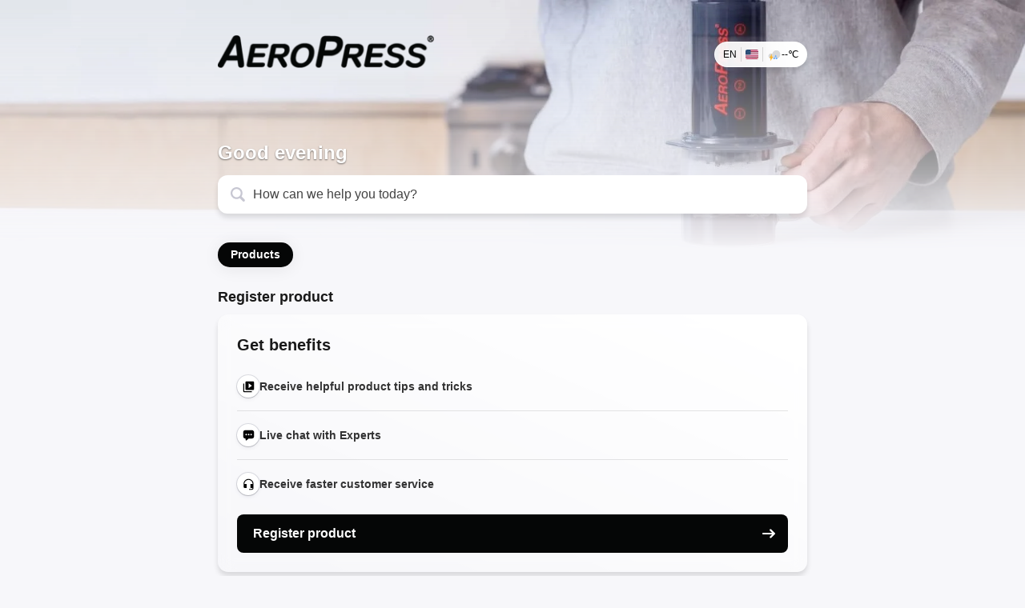

--- FILE ---
content_type: text/html; charset=utf-8
request_url: https://app.layerise.com/en/demo-aeropress
body_size: 8025
content:
<!DOCTYPE html><html lang="en" dir="ltr"><head><meta charSet="utf-8"/><meta property="og:type" content="website"/><meta property="og:url" content="https://app.layerise.com/en/demo-aeropress?nxtProuteSlug=demo-aeropress"/><meta property="og:title" content="Demo - Aeropress"/><meta property="og:site_name" content="Demo - Aeropress"/><meta property="og:description" content=""/><meta property="og:image" content="https://assets.layerise.com/workspace/og.jpg?cover=https://res.cloudinary.com/layerise/image/upload/fl_progressive,dpr_auto,f_auto,q_auto/ofehnm5ccpboyaoiaug8&amp;logo=https://res.cloudinary.com/layerise/image/upload/fl_progressive,dpr_auto,f_auto,q_auto/xgcg0w7xetwcfllqsqyx&amp;brandColor=050606&amp;workspaceName=Demo - Aeropress"/><meta property="og:image:alt" content="Demo - Aeropress"/><meta property="og:image:width" content="512"/><meta property="og:image:height" content="512"/><title>Demo - Aeropress</title><meta name="title" content="Demo - Aeropress"/><meta name="description" content="Demo - Aeropress"/><meta name="viewport" content="width=device-width,initial-scale=1.0,maximum-scale=1.0,user-scalable=no,height=device-height,viewport-fit=cover"/><meta name="googlebot" content="index,follow"/><meta name="robots" content="index,follow"/><link rel="sitemap" type="application/xml" href="/sitemap.xml"/><link rel="robots" type="application/xml" href="/robots.txt"/><meta property="twitter:card" content="summary_large_image"/><meta property="twitter:url" content="https://app.layerise.com/en/demo-aeropress?nxtProuteSlug=demo-aeropress"/><meta property="twitter:title" content="Demo - Aeropress"/><meta property="twitter:description" content="Demo - Aeropress"/><meta property="twitter:image" content="https://assets.layerise.com/workspace/og.jpg?cover=https://res.cloudinary.com/layerise/image/upload/fl_progressive,dpr_auto,f_auto,q_auto/ofehnm5ccpboyaoiaug8&amp;logo=https://res.cloudinary.com/layerise/image/upload/fl_progressive,dpr_auto,f_auto,q_auto/xgcg0w7xetwcfllqsqyx&amp;brandColor=050606&amp;workspaceName=Demo - Aeropress"/><link rel="manifest" id="manifest" href="https://app.layerise.com/api/demo-aeropress/manifest"/><meta name="theme-color" content="#050606"/><meta name="apple-mobile-web-app-status-bar-style" content="default"/><meta name="apple-mobile-web-app-title" content="Demo - Aeropress"/><meta name="apple-mobile-web-app-capable" content="yes"/><meta name="msapplication-TileColor" content="#050606"/><meta name="next-head-count" content="29"/><script>
              window.dataLayer = window.dataLayer || [];
              window.dataLayer.push({ 'gtm.start': (new Date).getTime(), event: 'gtm.js' });
              function gtag(){dataLayer.push(arguments);}
              gtag('js', new Date());
              gtag('consent', 'default', {
                'ad_storage': 'denied',
                'analytics_storage': 'denied'
              });
              gtag('config', 'G-35M0H7ML9D', {
                storeGac: false,
                page_path: window.location.pathname,
              });</script><script async="" src="https://www.googletagmanager.com/gtm.js?id=GTM-KB9QQ85"></script><link rel="preload" href="/_next/static/css/a5c46439c9cd6129.css" as="style"/><link rel="stylesheet" href="/_next/static/css/a5c46439c9cd6129.css" data-n-g=""/><noscript data-n-css=""></noscript><script defer="" nomodule="" src="/_next/static/chunks/polyfills-78c92fac7aa8fdd8.js"></script><script defer="" src="/_next/static/chunks/603.5518486f85cf2087.js"></script><script defer="" src="/_next/static/chunks/7271.a21a03dda230a70f.js"></script><script src="/_next/static/chunks/webpack-16f84a7198d544d2.js" defer=""></script><script src="/_next/static/chunks/framework-dc45febe18011610.js" defer=""></script><script src="/_next/static/chunks/main-be156cc0699ccbe3.js" defer=""></script><script src="/_next/static/chunks/pages/_app-67cdae1eb5b2146f.js" defer=""></script><script src="/_next/static/chunks/e727ab75-c891787e7786f232.js" defer=""></script><script src="/_next/static/chunks/8764-8ae3e77f27673912.js" defer=""></script><script src="/_next/static/chunks/7265-cde7101ff547e2a9.js" defer=""></script><script src="/_next/static/chunks/6735-4049a2fdee822274.js" defer=""></script><script src="/_next/static/chunks/6518-19bbaf9d27a69e5f.js" defer=""></script><script src="/_next/static/chunks/9074-f1ca57b765d99520.js" defer=""></script><script src="/_next/static/chunks/6261-719948265c70cfcb.js" defer=""></script><script src="/_next/static/chunks/4074-ae053a258f0147cf.js" defer=""></script><script src="/_next/static/chunks/7987-4820799b11096d99.js" defer=""></script><script src="/_next/static/chunks/6508-b6bbd45cf361aef9.js" defer=""></script><script src="/_next/static/chunks/9245-ccd13a30fc274a06.js" defer=""></script><script src="/_next/static/chunks/6542-d98f1d7141f323aa.js" defer=""></script><script src="/_next/static/chunks/7131-ee0834951084ec4c.js" defer=""></script><script src="/_next/static/chunks/pages/%5BrouteSlug%5D-637690855aea3353.js" defer=""></script><script src="/_next/static/f5DWGu6iZ8a5_YgxezeG3/_buildManifest.js" defer=""></script><script src="/_next/static/f5DWGu6iZ8a5_YgxezeG3/_ssgManifest.js" defer=""></script><style data-styled="" data-styled-version="6.1.13">.kQrbfr img{max-width:180px;max-height:32px;max-height:35cqh;position:relative;top:-4px;}/*!sc*/
@media (min-width:800px){.kQrbfr img{max-height:48px;max-height:35cqh;max-width:270px;}}/*!sc*/
data-styled.g305[id="sc-f2ffe285-0"]{content:"kQrbfr,"}/*!sc*/
.kCvIGg{position:relative;}/*!sc*/
data-styled.g313[id="sc-76d8adc1-0"]{content:"kCvIGg,"}/*!sc*/
.bBKPzd{width:100%;border:0;padding:12px 12px 12px 44px;font-weight:400;border-radius:12px;box-shadow:0 5px 6px 0 rgba(0,0,0,0.12);background-image:linear-gradient(to bottom right,rgba(255,255,255,0.9) 0%,rgba(255,255,255,0.74) 100%);}/*!sc*/
.bBKPzd::-webkit-search-decoration{display:none;}/*!sc*/
.bBKPzd::placeholder{overflow:hidden;text-overflow:ellipsis;white-space:nowrap;font-size:16px;color:rgba(0,0,0,0.74);}/*!sc*/
.bBKPzd::-webkit-search-cancel-button{-webkit-appearance:none;height:1em;width:1em;border-radius:50em;background:url([data-uri]) no-repeat center;opacity:0;pointer-events:none;}/*!sc*/
.bBKPzd:focus::-webkit-search-cancel-button{opacity:0.9;pointer-events:all;}/*!sc*/
@media (min-width:800px){.bBKPzd::placeholder{font-size:16px;}}/*!sc*/
data-styled.g314[id="sc-76d8adc1-1"]{content:"bBKPzd,"}/*!sc*/
.eSuORE{position:absolute;left:16px;top:50%;transform:translateY(-50%);opacity:0.6;height:18px;}/*!sc*/
.eSuORE svg path{fill:#a3a3b5;}/*!sc*/
data-styled.g315[id="sc-76d8adc1-2"]{content:"eSuORE,"}/*!sc*/
.eVsDXe svg{height:16px;height:18px;}/*!sc*/
data-styled.g325[id="sc-thupit-0"]{content:"eVsDXe,"}/*!sc*/
.eDMauu{font-weight:700;color:#ffffff;text-shadow:0 1px 2px rgba(0,0,0,0.5);font-size:24px;letter-spacing:0;line-height:1.2;}/*!sc*/
data-styled.g381[id="sc-e4fb859-0"]{content:"eDMauu,"}/*!sc*/
.jOITaw{display:flex;box-shadow:0 5px 6px 0 rgba(0,0,0,0.12);background:linear-gradient(90deg,rgba(255,255,255,0.9) 0%,rgb(255,255,255) 100%);border-radius:195px;border:1px solid rgba(255,255,255,0.65);height:32px;align-items:center;padding-left:4px;padding-right:4px;}/*!sc*/
data-styled.g382[id="sc-73c7729-0"]{content:"jOITaw,"}/*!sc*/
.fuJQmT{height:12px;width:16px;min-width:16px;border-radius:2px;}/*!sc*/
data-styled.g383[id="sc-73c7729-1"]{content:"fuJQmT,"}/*!sc*/
.kYVFqE{display:flex;align-items:center;}/*!sc*/
data-styled.g384[id="sc-73c7729-2"]{content:"kYVFqE,"}/*!sc*/
.kvkjOY{gap:2px;}/*!sc*/
data-styled.g385[id="sc-73c7729-3"]{content:"kvkjOY,"}/*!sc*/
.fgyjyZ{text-transform:uppercase;}/*!sc*/
data-styled.g386[id="sc-73c7729-4"]{content:"fgyjyZ,"}/*!sc*/
.fRYWUZ{display:flex;align-items:stretch;font-size:12px;font-weight:500;color:#000000;padding:0 6px;--gap:5px;}/*!sc*/
.fRYWUZ >*:first-child{padding-right:var(--gap);}/*!sc*/
.fRYWUZ >*~*{border-left:1px solid #d3d3d3;padding-left:var(--gap);padding-right:var(--gap);}/*!sc*/
.fRYWUZ >*~*:last-child{padding-right:0;}/*!sc*/
data-styled.g387[id="sc-73c7729-5"]{content:"fRYWUZ,"}/*!sc*/
.jNiwdl{position:relative;display:flex;height:287px;width:100%;align-items:center;justify-content:center;container-type:size;}/*!sc*/
data-styled.g388[id="sc-c3344d02-0"]{content:"jNiwdl,"}/*!sc*/
.bmiyTR{display:flex;flex-direction:column;justify-content:space-between;padding:48px 16px 0;height:100%;max-width:768px;width:100%;z-index:10;}/*!sc*/
@media (min-width:800px){.bmiyTR{margin:0 auto;}}/*!sc*/
data-styled.g389[id="sc-c3344d02-1"]{content:"bmiyTR,"}/*!sc*/
.fbsyev{pointer-events:none;}/*!sc*/
data-styled.g390[id="sc-c3344d02-2"]{content:"fbsyev,"}/*!sc*/
.kxjALY{margin-bottom:14px;}/*!sc*/
data-styled.g391[id="sc-c3344d02-3"]{content:"kxjALY,"}/*!sc*/
.cWSQBH{margin-bottom:6px;}/*!sc*/
@media (min-width:800px){.cWSQBH{margin-bottom:20px;}}/*!sc*/
data-styled.g392[id="sc-c3344d02-4"]{content:"cWSQBH,"}/*!sc*/
.ZHBpS{display:flex;align-items:center;justify-content:space-between;}/*!sc*/
data-styled.g393[id="sc-c3344d02-5"]{content:"ZHBpS,"}/*!sc*/
.gyGMSf{margin-bottom:8px;font-weight:700;font-size:18px;line-height:1.5;}/*!sc*/
data-styled.g394[id="sc-b86e8c68-0"]{content:"gyGMSf,"}/*!sc*/
.hdZIQz{padding:48px 16px;max-width:768px;width:100%;}/*!sc*/
@media (min-width:800px){.hdZIQz{margin-left:auto;margin-right:auto;}}/*!sc*/
data-styled.g396[id="sc-e733062b-0"]{content:"hdZIQz,"}/*!sc*/
.heslpu{display:flex;margin-left:-16px!important;margin-top:-16px!important;list-style:none;overflow-x:auto;padding:16px!important;padding-bottom:32px!important;-ms-overflow-style:none;scrollbar-width:none;}/*!sc*/
.heslpu::-webkit-scrollbar{display:none;}/*!sc*/
data-styled.g397[id="sc-aba74999-0"]{content:"heslpu,"}/*!sc*/
.kQdnWQ{margin-left:auto;margin-right:auto;width:66%;display:block;}/*!sc*/
data-styled.g398[id="sc-ccf6de-0"]{content:"kQdnWQ,"}/*!sc*/
.gSbRlb{display:flex;flex-direction:column;justify-content:space-between;overflow:hidden;padding:20px;height:219px;width:177px;box-shadow:0 5px 6px 0 rgba(0,0,0,0.12);background:linear-gradient(123deg,#ffffff 0%,rgba(255,255,255,0.44) 100%);border-radius:9px;border-width:1px;}/*!sc*/
data-styled.g399[id="sc-977ac8b8-0"]{content:"gSbRlb,"}/*!sc*/
.czLoAa{margin:auto;}/*!sc*/
data-styled.g400[id="sc-977ac8b8-1"]{content:"czLoAa,"}/*!sc*/
.hpQRHk{overflow:hidden;display:-webkit-box;-webkit-line-clamp:2;-webkit-box-orient:vertical;line-height:18px;height:36px;margin-top:7px;}/*!sc*/
data-styled.g401[id="sc-977ac8b8-2"]{content:"hpQRHk,"}/*!sc*/
.iTSVyY{overflow:hidden;text-overflow:ellipsis;font-weight:700;color:#000000;}/*!sc*/
data-styled.g402[id="sc-977ac8b8-3"]{content:"iTSVyY,"}/*!sc*/
.gkQWlC{display:flex;align-items:center;justify-content:center;font-weight:600;font-size:14px;line-height:1.4;padding:6px 16px;color:#000000;border-radius:9999px;border-width:1px;box-shadow:0 2px 20px 0 rgba(0,0,0,0.08);cursor:pointer;background:rgba(0,0,0,0) linear-gradient(to bottom right,rgba(255,255,255,0.9) 0%,rgba(255,255,255,0.74) 100%);}/*!sc*/
.gkQWlC[aria-selected='true']{color:#ffffff;background:unset;border-color:rgba(0,0,0,0);}/*!sc*/
data-styled.g409[id="sc-b2b6a205-0"]{content:"gkQWlC,"}/*!sc*/
.bfewNK{margin-bottom:24px;}/*!sc*/
data-styled.g436[id="sc-e463adf4-0"]{content:"bfewNK,"}/*!sc*/
.krTRAq{background-image:linear-gradient(to top right,rgba(255,255,255,0) 0%,#ffffff 100%);border-radius:13px;padding:24px;backdrop-filter:blur(10px);box-shadow:0 5px 6px 0 rgba(0,0,0,0.12);}/*!sc*/
data-styled.g437[id="sc-438fac03-0"]{content:"krTRAq,"}/*!sc*/
.dfFZoY{margin-bottom:8px;font-weight:700;font-size:20px;line-height:1.4;}/*!sc*/
data-styled.g438[id="sc-438fac03-1"]{content:"dfFZoY,"}/*!sc*/
.kLvnPm{margin-bottom:8px!important;list-style:none;}/*!sc*/
.kLvnPm li~li{border-top:1px solid rgba(0,0,0,0.1);}/*!sc*/
data-styled.g439[id="sc-438fac03-2"]{content:"kLvnPm,"}/*!sc*/
.kVqQFO{padding:16px 0;}/*!sc*/
data-styled.g440[id="sc-438fac03-3"]{content:"kVqQFO,"}/*!sc*/
.ebJDPr{display:flex;align-items:center;gap:6px;}/*!sc*/
data-styled.g441[id="sc-438fac03-4"]{content:"ebJDPr,"}/*!sc*/
.bDZQFM{display:flex;height:28px;width:28px;flex-shrink:0;align-items:center;justify-content:center;border-radius:100%;background-color:#ffffff;box-shadow:0 0 0 0 rgba(0,0,0,0),0 0 0 0 rgba(0,0,0,0),0 1px 1px 0 rgba(0,0,0,0.12),0 0 0 1px rgba(60,66,87,0.16),0 0 0 0 rgba(0,0,0,0),0 0 0 0 rgba(0,0,0,0),0 2px 5px 0 rgba(60,66,87,0.08);}/*!sc*/
data-styled.g442[id="sc-438fac03-5"]{content:"bDZQFM,"}/*!sc*/
.kVZgco{font-weight:600;font-size:14px;line-height:1.4;}/*!sc*/
data-styled.g443[id="sc-438fac03-6"]{content:"kVZgco,"}/*!sc*/
.nVZLJ{display:flex;align-items:center;justify-content:space-between;}/*!sc*/
data-styled.g444[id="sc-438fac03-7"]{content:"nVZLJ,"}/*!sc*/
.jPUESc{height:48px;width:100%;background-color:#000000;padding-left:20px;padding-right:16px;color:#ffffff;border-radius:8px;}/*!sc*/
.jPUESc:hover{filter:drop-shadow(0 1px 1px rgba(0,0,0,0.05));}/*!sc*/
data-styled.g445[id="sc-438fac03-8"]{content:"jPUESc,"}/*!sc*/
.hhdrSO{position:relative;z-index:20;overflow-x:hidden;padding-top:16px;}/*!sc*/
data-styled.g446[id="sc-6b08ff09-0"]{content:"hhdrSO,"}/*!sc*/
.hwhPiB{z-index:-1;position:absolute;left:0;right:0;top:0;max-height:590px;min-height:315px;display:flex;}/*!sc*/
.hwhPiB >img{object-fit:cover;width:100%;}/*!sc*/
.hwhPiB::after{content:'';position:absolute;top:0;bottom:0;left:0;right:0;display:block;height:100%;background-image:linear-gradient(to bottom,rgba(244,244,250,0) 0%,#f7f7fa 100%);}/*!sc*/
data-styled.g447[id="sc-6b08ff09-1"]{content:"hwhPiB,"}/*!sc*/
.cqqPnP{display:flex;gap:8px;}/*!sc*/
data-styled.g449[id="sc-6b08ff09-3"]{content:"cqqPnP,"}/*!sc*/
.fVcjNm{display:flex;align-items:baseline;justify-content:space-between;}/*!sc*/
data-styled.g451[id="sc-6b08ff09-5"]{content:"fVcjNm,"}/*!sc*/
.kToAxg{font-size:14px;line-height:1.4;}/*!sc*/
data-styled.g452[id="sc-6b08ff09-6"]{content:"kToAxg,"}/*!sc*/
.kDOsZF{margin-right:-16px!important;gap:10px;}/*!sc*/
data-styled.g453[id="sc-6b08ff09-7"]{content:"kDOsZF,"}/*!sc*/
.boUgnm{position:relative;}/*!sc*/
data-styled.g455[id="sc-6b08ff09-9"]{content:"boUgnm,"}/*!sc*/
</style></head><body><div id="__next"><div id="modal"><div id="popover"></div></div><div id="toast"></div><div id="shallow"></div><main class="sc-6b08ff09-9 boUgnm"><header class="sc-c3344d02-0 jNiwdl"><section class="sc-c3344d02-1 bmiyTR"><div class="sc-c3344d02-5 ZHBpS"><div width="280" height="42" class="sc-f2ffe285-0 kQrbfr"><img src="https://res.cloudinary.com/layerise/image/upload/fl_progressive,dpr_auto,f_auto,q_auto/xgcg0w7xetwcfllqsqyx" alt=""/></div><div><button class="sc-73c7729-0 jOITaw"><div class="sc-73c7729-5 fRYWUZ"><div class="sc-73c7729-2 kYVFqE"><div class="sc-73c7729-4 fgyjyZ">en</div></div><div class="sc-73c7729-2 kYVFqE"><img alt="" loading="lazy" width="19" height="14" decoding="async" data-nimg="1" class="sc-73c7729-1 fuJQmT" style="color:transparent" srcSet="/_next/image?url=https%3A%2F%2Fflagcdn.com%2Fw80%2Fus.png&amp;w=32&amp;q=75 1x, /_next/image?url=https%3A%2F%2Fflagcdn.com%2Fw80%2Fus.png&amp;w=48&amp;q=75 2x" src="/_next/image?url=https%3A%2F%2Fflagcdn.com%2Fw80%2Fus.png&amp;w=48&amp;q=75"/></div><div class="sc-73c7729-2 sc-73c7729-3 kYVFqE kvkjOY"><svg height="16" width="18" viewBox="0 0 56 56" xmlns="http://www.w3.org/2000/svg" class="sc-thupit-0 eVsDXe"><title>Thundery outbreaks in nearby</title><g fill="none" fill-rule="evenodd"><path d="M19.122 25.86C20.152 16.928 27.54 10 36.5 10 46.165 10 54 18.059 54 28c0 9.77-7.566 17.72-17 17.993V46H12v-.045C6.393 45.45 2 40.738 2 35c0-6.075 4.925-11 11-11 2.266 0 4.372.685 6.122 1.86z" fill="#D9D9D9"></path><path d="M7.5 43.737a.5.5 0 01-.442-.732l8.254-15.736c.242-.463.942-.29.942.232v10.422h5.23a.5.5 0 01.432.75l-9.856 17.06c-.255.443-.932.262-.932-.25V43.737H7.5z" fill="#FFB526"></path><path d="M27.5 49.323a3.5 3.5 0 003.5-3.5c0-1.289-.81-3.23-2.432-5.823C25.523 42.593 24 44.534 24 45.823a3.5 3.5 0 003.5 3.5zM37.5 49.323a3.5 3.5 0 003.5-3.5c0-1.289-.81-3.23-2.432-5.823C35.523 42.593 34 44.534 34 45.823a3.5 3.5 0 003.5 3.5zM33.5 40.323a3.5 3.5 0 003.5-3.5c0-1.289-.81-3.23-2.432-5.823C31.523 33.593 30 35.534 30 36.823a3.5 3.5 0 003.5 3.5z" fill="#66ABFF"></path></g></svg><div>--<!-- -->℃</div></div></div></button></div></div><div class="sc-c3344d02-4 cWSQBH"><h3 class="sc-e4fb859-0 eDMauu sc-c3344d02-3 kxjALY">Good evening</h3><a href="/en/demo-aeropress/ss"><div class="sc-c3344d02-2 fbsyev"><div class="sc-76d8adc1-0 kCvIGg"><input name="search" type="search" placeholder="How can we help you today?" class="sc-76d8adc1-1 bBKPzd"/><div class="sc-76d8adc1-2 eSuORE"><svg xmlns="http://www.w3.org/2000/svg" width="18" height="19"><path d="M 7.431 14.862 C 8.851 14.862 10.187 14.454 11.318 13.749 L 15.141 17.571 C 15.447 17.877 15.864 18.026 16.291 18.026 C 17.191 18.026 17.868 17.321 17.868 16.43 C 17.868 16.013 17.729 15.614 17.414 15.298 L 13.628 11.504 C 14.408 10.335 14.853 8.934 14.853 7.431 C 14.853 3.349 11.513 0 7.431 0 C 3.349 0 0 3.349 0 7.431 C 0 11.513 3.349 14.862 7.431 14.862 Z M 7.431 12.599 C 4.583 12.599 2.254 10.27 2.254 7.431 C 2.254 4.592 4.592 2.264 7.431 2.264 C 10.27 2.264 12.599 4.592 12.599 7.431 C 12.599 10.27 10.279 12.599 7.431 12.599 Z" fill="hsl(0, 0%, 0%)"></path></svg></div></div></div></a></div></section></header><div class="sc-6b08ff09-1 hwhPiB"><img src="https://res.cloudinary.com/layerise/image/upload/fl_progressive,dpr_auto,f_auto,q_auto/ofehnm5ccpboyaoiaug8" alt=""/></div><div class="sc-e733062b-0 sc-6b08ff09-0 hdZIQz hhdrSO"><section class="sc-e463adf4-0 bfewNK"><nav class="sc-6b08ff09-3 cqqPnP"><div aria-selected="true" style="background-color:#050606" role="button" class="sc-b2b6a205-0 gkQWlC">Products</div></nav></section><section class="sc-e463adf4-0 bfewNK"><h2 class="sc-b86e8c68-0 gyGMSf">Register product</h2><a href="/en/demo-aeropress/ss"><section class="sc-e463adf4-0 sc-438fac03-0 bfewNK krTRAq"><header class="sc-438fac03-1 dfFZoY">Get benefits</header><ul class="sc-438fac03-2 kLvnPm"><li class="sc-438fac03-3 kVqQFO"><div class="sc-438fac03-4 ebJDPr"><div class="sc-438fac03-5 bDZQFM"><img alt="" loading="lazy" width="17" height="17" decoding="async" data-nimg="1" style="color:transparent" src="https://res.cloudinary.com/layerise/image/upload/fl_progressive,dpr_auto,f_svg,q_auto/icons/benefit_tips.svg"/></div><p class="sc-438fac03-6 kVZgco">Receive helpful product tips and tricks</p></div></li><li class="sc-438fac03-3 kVqQFO"><div class="sc-438fac03-4 ebJDPr"><div class="sc-438fac03-5 bDZQFM"><img alt="" loading="lazy" width="17" height="17" decoding="async" data-nimg="1" style="color:transparent" src="https://res.cloudinary.com/layerise/image/upload/fl_progressive,dpr_auto,f_svg,q_auto/icons/benefit_chat.svg"/></div><p class="sc-438fac03-6 kVZgco">Live chat with Experts</p></div></li><li class="sc-438fac03-3 kVqQFO"><div class="sc-438fac03-4 ebJDPr"><div class="sc-438fac03-5 bDZQFM"><img alt="" loading="lazy" width="17" height="17" decoding="async" data-nimg="1" style="color:transparent" src="https://res.cloudinary.com/layerise/image/upload/fl_progressive,dpr_auto,f_svg,q_auto/icons/benefit_cs.svg"/></div><p class="sc-438fac03-6 kVZgco">Receive faster customer service</p></div></li></ul><button style="background-color:#050606" class="sc-438fac03-8 jPUESc"><div class="sc-438fac03-7 nVZLJ"><span>Register product</span><svg xmlns="http://www.w3.org/2000/svg" width="16" viewBox="0 0 16 16"><path fill="hsl(0, 0%, 100%)" d="m12.1 9.1-2.6 2.6a1.1 1.1 0 0 0 0 1.6c.5.4 1.2.4 1.6 0l4.6-4.5c.2-.2.3-.5.3-.8 0-.3-.1-.6-.3-.8L11 2.7c-.4-.4-1.1-.4-1.6 0a1.1 1.1 0 0 0 0 1.6L12.1 7h-11C.5 6.9 0 7.4 0 8c0 .6.5 1.1 1.1 1.1h11Z"></path></svg></div></button></section></a></section><section class="sc-e463adf4-0 bfewNK"><div class="sc-6b08ff09-5 fVcjNm"><div name="products" id="products"><h2 class="sc-b86e8c68-0 gyGMSf">Products</h2></div><a style="color:#050606" class="sc-6b08ff09-6 kToAxg" href="/en/demo-aeropress/ss?tag=products">View all</a></div><ul class="sc-aba74999-0 sc-6b08ff09-7 heslpu kDOsZF"><li><a href="/en/demo-aeropress/aeropress-original-coffee-maker/auth"><figure title="AeroPress Original Coffee Maker" class="sc-977ac8b8-0 gSbRlb"><div class="sc-977ac8b8-1 czLoAa"><img alt="" loading="lazy" width="132" height="132" decoding="async" data-nimg="1" style="color:transparent" srcSet="https://res.cloudinary.com/layerise/image/upload/dpr_2/c_fill,w_256,h_256,g_auto/f_auto/q_auto/pkfdq3vypid0pw7ekhrg?_a=BAVFB+DW0 1x, https://res.cloudinary.com/layerise/image/upload/dpr_2/c_fill,w_384,h_384,g_auto/f_auto/q_auto/pkfdq3vypid0pw7ekhrg?_a=BAVFB+DW0 2x" src="https://res.cloudinary.com/layerise/image/upload/dpr_2/c_fill,w_384,h_384,g_auto/f_auto/q_auto/pkfdq3vypid0pw7ekhrg?_a=BAVFB+DW0"/></div><div class="sc-977ac8b8-2 hpQRHk"><figcaption class="sc-977ac8b8-3 iTSVyY">AeroPress Original Coffee Maker</figcaption></div></figure></a></li><li><a href="/en/demo-aeropress/test45/auth"><figure title="Test " class="sc-977ac8b8-0 gSbRlb"><div class="sc-977ac8b8-1 czLoAa"><svg xmlns="http://www.w3.org/2000/svg" viewBox="0 0 61 60" class="sc-ccf6de-0 kQdnWQ"><path fill="hsl(0, 0%, 72%)" d="M31.2 60.7 1.8 50V9.7L31.2 0l28.5 10.7V50Z"></path><path fill="transparent" stroke="hsl(0, 0%, 100%)" d="M1.7 9.7 31.2 21m.1 39.2V21.5l28.2-10.9-28 10.4-.2 39.2Z"></path><path fill="hsl(0, 0%, 100%)" d="M11.3 6.6s2.2-1 4.3-1.6c2.2-.7 4.2-1.1 4.2-1.1S49 13.7 49 14.9V29l-8.4 3V18c0-.6-29.2-11.4-29.2-11.4Z"></path></svg></div><div class="sc-977ac8b8-2 hpQRHk"><figcaption class="sc-977ac8b8-3 iTSVyY">Test </figcaption></div></figure></a></li></ul></section></div></main></div><script id="__NEXT_DATA__" type="application/json">{"props":{"pageProps":{"customer":null,"currentLocale":null,"availableLanguages":[],"domain":"app.layerise.com","workspaceSlug":"demo-aeropress","rootUrl":"https://app.layerise.com","workspaceUrl":"https://app.layerise.com/demo-aeropress","workspaceId":"ckwlsyh0y80347lomcsbf582an","organisationId":"ckbrzzqtec4x30762jvdik78p","requireRegistrationOnHome":true,"segmentWriteKey":"lWhqgE9vS7R3YKldOuLGUYd4png7U9Ke","ipCountry":"US","ipCity":null,"ip":"13.58.6.213","workspace":{"__typename":"Workspace","id":"ckwlsyh0y80347lomcsbf582an","requireRegistrationOnHome":true,"showRegistrationOnHome":true,"organisation":{"__typename":"Organisation","id":"ckbrzzqtec4x30762jvdik78p","name":"Layerise Internal"},"registrationBenefits":[{"__typename":"Benefit","id":"crol0le07549k01jroxlh3","title":"Receive helpful product tips and tricks","iconKey":"tips"},{"__typename":"Benefit","id":"crmh84x07xgal01ncq538pt","title":"Live chat with Experts","iconKey":"chat"},{"__typename":"Benefit","id":"crol0le075e9k019leuh9ii","title":"Receive faster customer service","iconKey":"cs"}],"requireRegistrationToExpandAiResponse":false,"assistantAiSearchMode":"FULL","brandColor":"#050606","name":"Demo - Aeropress","logoImg":{"__typename":"Image","id":"ckwlt3z5888011lwkpc8rkb6a5","dynamic":"xgcg0w7xetwcfllqsqyx","width":280,"height":42},"coverImg":{"__typename":"Image","id":"ckzft62v3677982mjm6z6krwwp1","dynamic":"ofehnm5ccpboyaoiaug8"},"iconImg":null},"locales":[{"__typename":"Locale","id":"cjpdso6ubdgnj0a57jsvqe1ar","code":"en","nameEN":"English","nameLOCALE":"English"}],"registrations":[],"content":{"__typename":"WorkspaceContentResponse","id":"wcckwlsyh0y80347lomcsbf582an","locale":{"__typename":"LocaleBasicInfo","id":"cjpdso6ubdgnj0a57jsvqe1ar","code":"en"},"popularProducts":[{"__typename":"ProductBasicInfo","id":"ckwlt0z2f87488lwkpaoc7odw2","slug":"aeropress-original-coffee-maker","title":"AeroPress Original Coffee Maker","image":{"__typename":"ImageBasicInfo","id":"ckwlt0z2f87489lwkpb0xzmj2m","dynamic":"pkfdq3vypid0pw7ekhrg"}},{"__typename":"ProductBasicInfo","id":"ckzye0ffs1498741p7m44jofriy2","slug":"test45","title":"Test ","image":null}],"popularStories":[],"popularVideos":[],"availableLocales":[{"__typename":"Locale","id":"cjpdso6ubdgnj0a57jsvqe1ar","code":"en","nameEN":"English","nameLOCALE":"English"}],"hasProductSerialNumbers":false},"groupedProductToCategoryList":[{"__typename":"Product","id":"ckwlt0z2f87488lwkpaoc7odw2","title":"AeroPress Original Coffee Maker","image":{"__typename":"Image","id":"ckwlt0z2f87489lwkpb0xzmj2m","dynamic":"pkfdq3vypid0pw7ekhrg"},"category":null,"categoryImage":{"__typename":"Image","id":"ckwlt0z2f87489lwkpb0xzmj2m","dynamic":"pkfdq3vypid0pw7ekhrg"}}],"_sentryTraceData":"e1e6cc40ca7b40e08102b23f0934083f-beacaf646fed7150-0"},"__N_SSP":true},"page":"/[routeSlug]","query":{"routeSlug":"demo-aeropress"},"buildId":"f5DWGu6iZ8a5_YgxezeG3","isFallback":false,"isExperimentalCompile":false,"dynamicIds":[80603,47271],"gssp":true,"locale":"en","locales":["default","en","da","de","fr","it","nl","es","pt","el","sv","no","fi","is","ru","pl","cs","ar","bg","ca","zh","he","hu","ja","ko","rm","ro","hr","sk","sq","th","tr","ur","id","uk","be","sl","et","lv","lt","fa","vi","tg","hy","az","eu","hsb","mk","tn","xh","zu","af","ka","fo","hi","mt","se","ga","ms","kk","ky","sw","tk","uz","tt","bn","pa","gu","or","ta","te","kn","ml","as","mr","sa","mn","bo","cy","km","lo","sr"],"defaultLocale":"default","scriptLoader":[]}</script></body></html>

--- FILE ---
content_type: application/javascript; charset=utf-8
request_url: https://app.layerise.com/_next/static/chunks/6542-d98f1d7141f323aa.js
body_size: 21716
content:
!function(){try{var e="undefined"!=typeof window?window:"undefined"!=typeof global?global:"undefined"!=typeof self?self:{},o=Error().stack;o&&(e._sentryDebugIds=e._sentryDebugIds||{},e._sentryDebugIds[o]="be876699-ae08-4378-9a6c-5725811b12a1",e._sentryDebugIdIdentifier="sentry-dbid-be876699-ae08-4378-9a6c-5725811b12a1")}catch(e){}}();"use strict";(self.webpackChunk_N_E=self.webpackChunk_N_E||[]).push([[6542],{96542:function(e,o,i){i.d(o,{R:function(){return c}});let c={en:{cookie_manage_cookies:"Manage cookies",cookie_before_you_continue:"Before you continue to ",cookie_accept_cookies:"Accept Cookies",cookie_submit_cookies:"Submit Preferences",cookie_improve_experience:"Improve your experience and personalise content.",cookie_collect_statistic:"Collect statistics to optimise site functionality.",cookie_terms_1:"Click",cookie_accept_all:"Accept all",cookie_accept_necessary:"Accept necessary",cookie_terms_accept:'"Accept Cookies"',cookie_terms_preferences:'"Submit Preferences"',cookie_terms_2:"to accept all cookies and our",cookie_policy:"Cookie Policy",cookie_terms_3:". Cookies are not set unless you accept them or they are essential for the site. Adapt or withdraw your consent at any time via the ",cookie_terms_preferences_link:"cookie preferences.",cookie_preferences_title:"Cookie preferences",cookie_preferences_description:"We take good care of you and your data. You can read more about how we use cookies, and choose which analytical and/or marketing cookies this site may collect:",cookie_preferences_necessary:"Necessary",cookie_preferences_cookie_name:"Name",cookie_preferences_cookie_expiry:"Expiry",cookie_preferences:"days",cookie_preferences_cookie_domain:"Domain",cookie_preferences_analytical:"Analytical",cookie_preferences_no_cookie:"No cookies",cookie_preferences_marketing:"Marketing",cookie_use_cookies_to:"We use cookies to:",preferences:"Preferences",language:"Language",session:"session"},da:{cookie_manage_cookies:"Tilpas cookies",cookie_before_you_continue:"F\xf8r du fors\xe6tter til",cookie_accept_cookies:"Accepter cookies",cookie_submit_cookies:"Gem ops\xe6tning",cookie_improve_experience:"Forbedre din oplevelse og personligg\xf8re indhold.",cookie_collect_statistic:"Indsamle statistik for at forbedre platformen.",cookie_terms_1:"Klik",cookie_accept_all:"Accepter alle",cookie_accept_necessary:"Accepter n\xf8dvendige",cookie_terms_accept:'"Accepter cookies"',cookie_terms_preferences:'"Gem ops\xe6tning"',cookie_terms_2:"for at acceptere alle cookies og vores",cookie_policy:"Cookiepolitik",cookie_terms_3:". Cookies er ikke anvendt medmindre du accepterer dem eller de er essentielle for platformen. Tilpas eller frav\xe6lg dit samtykke til hver en tid via",cookie_terms_preferences_link:"cookie ops\xe6tning.",cookie_preferences_title:"Cookie ops\xe6tning",cookie_preferences_description:"Vi tager os godt af dig og din data. Her kan du l\xe6se mere om hvordan vi bruger cookies samt v\xe6lge hvilke analytiske og marketing cookies platformen m\xe5 s\xe6tte:",cookie_preferences_necessary:"Essentielle",cookie_preferences_cookie_name:"Navn",cookie_preferences_cookie_expiry:"Udl\xf8ber",cookie_preferences:"dage",cookie_preferences_cookie_domain:"Dom\xe6ne",cookie_preferences_analytical:"Analytiske",cookie_preferences_no_cookie:"Ingen cookies",cookie_preferences_marketing:"Markedsf\xf8ring",cookie_use_cookies_to:"Vi bruger cookies til at:",preferences:"Ops\xe6tning",language:"Sprog",session:"session"},no:{cookie_manage_cookies:"Administrer cookies",cookie_before_you_continue:"F\xf8r du fortsetter til",cookie_accept_cookies:"Aksepter cookies",cookie_submit_cookies:"Lagre mitt valg",cookie_improve_experience:"Forbedre opplevelsen din og tilpass innhold.",cookie_collect_statistic:"Samle statistikk for \xe5 forbedre plattformen.",cookie_terms_1:"Klikk",cookie_accept_all:"Aksepter alle",cookie_accept_necessary:"Aksepter n\xf8dvendige",cookie_terms_accept:'"Aksepter cookies"',cookie_terms_preferences:'"Lagre mitt valg"',cookie_terms_2:"\xe5 godta alle cookies og v\xe5re",cookie_policy:"Cookie policy",cookie_terms_3:". Cookies brukes ikke med mindre du godtar dem eller de er avgj\xf8rende for plattformen. Tilpass eller fjern valget ditt n\xe5r som helst via",cookie_terms_preferences_link:"cookie opsett.",cookie_preferences_title:"Cookie opsett",cookie_preferences_description:"Vi tar godt vare p\xe5 deg og dine data. Her kan du lese mer om hvordan vi bruker cookies og velge hvilke analytiske og markedsf\xf8ringsmessige informasjonskapsler plattformen kan sette:",cookie_preferences_necessary:"Essensielt",cookie_preferences_cookie_name:"Navn",cookie_preferences_cookie_expiry:"Utl\xf8per",cookie_preferences:"dager",cookie_preferences_cookie_domain:"Domene",cookie_preferences_analytical:"Analytiske",cookie_preferences_no_cookie:"Ingen cookies",cookie_preferences_marketing:"Markedsf\xf8ring",cookie_use_cookies_to:"Vi bruker cookies for \xe5:",preferences:"Opsett",language:"Spr\xe5k",session:"\xf8kt"},hi:{cookie_manage_cookies:"कुकीज़ का प्रबंधन करें",cookie_before_you_continue:"इससे पहले कि आप जारी रखें ",cookie_accept_cookies:"कुकीज़ स्वीकार करें",cookie_submit_cookies:"प्राथमिकताएं सबमिट करें",cookie_improve_experience:"अपने अनुभव में सुधार एवं सामग्री को निजीकृत करें।",cookie_collect_statistic:"साइट कार्यक्षमता को अनुकूलित करने के लिए आंकड़े एकत्र करें.",cookie_terms_1:"क्लिक करें",cookie_accept_all:"सभी स्वीकार करें",cookie_accept_necessary:"जरुरी स्वीकार करें",cookie_terms_accept:'"कुकीज़ स्वीकार करें"',cookie_terms_preferences:'"प्राथमिकताएं सबमिट करें"',cookie_terms_2:"सभी कुकीज़ को स्वीकार करने के लिए",cookie_policy:"कुकी नीति",cookie_terms_3:". कुकीज़ तब तक सेट नहीं की जाती हैं जब तक कि आप उन्हें स्वीकार न करें या वे साइट के लिए आवश्यक न हों. किसी भी समय अपनी सहमति को अनुकूलित या वापस लें:",cookie_terms_preferences_link:"कुकी वरीयताएं.",cookie_preferences_title:"कुकी प्राथमिकताएं",cookie_preferences_description:" हम आपका और आपके डेटा का अच्छा ख्याल रखते हैं । आप इस बारे में और पढ़ सकते हैं कि हम कुकीज़ का उपयोग कैसे करते हैं, और चुन सकते हैं कि यह साइट कौन सी विश्लेषणात्मक और/या मार्केटिंग कुकीज़ एकत्र कर सकती है:",cookie_preferences_necessary:"अनिवार्य",cookie_preferences_cookie_name:"नाम",cookie_preferences_cookie_expiry:"समाप्ति",cookie_preferences:"दिन",cookie_preferences_cookie_domain:"डोमेन",cookie_preferences_analytical:"एनालिटिकल",cookie_preferences_no_cookie:"कोई कुकीज़ नहीं",cookie_preferences_marketing:"मार्केटिंग",cookie_use_cookies_to:"हम कुकीज़ का उपयोग:",preferences:"पसंद",language:"भाषा",session:"सत्र"},fr:{cookie_manage_cookies:"Gerer les cookies",cookie_before_you_continue:"Avant de continuer vers ",cookie_accept_cookies:"Accepter les cookies",cookie_submit_cookies:"Parametrer les preferences",cookie_improve_experience:"Ameliorer votre experience et personnaliser le contenu.",cookie_collect_statistic:"Collecter des statistiques pour optimiser la fonctionnalite du site.",cookie_terms_1:"Cliquez sur",cookie_accept_all:"Accepter tout",cookie_accept_necessary:"Accepter les n\xe9cessaires",cookie_terms_accept:'"Accepter les cookies"',cookie_terms_preferences:'"Parametrer les pr\xc3\xa9f\xc3\xa9rences"',cookie_terms_2:"pour accepter les cookies ainsi que notre",cookie_policy:"politique relative aux cookies",cookie_terms_3:". Les cookies ne sont pas actives sauf si vous les acceptez ou qu'ils sont indispensables au site. Modifiez ou retirez votre consentement \xc3\xa0 n'importe quel moment via les ",cookie_terms_preferences_link:"preferences sur les cookies.",cookie_preferences_title:"Preferences sur les cookies",cookie_preferences_description:"Nous faisons attention \xc3\xa0 vous et \xc3\xa0 vos donnees. Vous pouvez en savoir plus sur la fa\xc3\xa7on dont nous utilisons les cookies et selectionner les cookies analytiques et/ou marketing que ce site peut collecter:",cookie_preferences_necessary:"Necessaire",cookie_preferences_cookie_name:"Nom",cookie_preferences_cookie_expiry:"Expiration",cookie_preferences:"jours",cookie_preferences_cookie_domain:"domaine",cookie_preferences_analytical:"Analytique",cookie_preferences_no_cookie:"Aucun cookie",cookie_preferences_marketing:"Marketing",cookie_use_cookies_to:"Nous utilisons les cookies pour :",preferences:"Preferences",language:"Langue",session:"session"},es:{cookie_manage_cookies:"Administrar cookies",cookie_before_you_continue:"Antes de continuar ",cookie_accept_cookies:"Aceptar Cookies",cookie_submit_cookies:"Enviar preferencias",cookie_improve_experience:"Mejore su experiencia y personalice el contenido.",cookie_collect_statistic:"Recopile estad\xedsticas para optimizar la funcionalidad del sitio.",cookie_terms_1:"Clic",cookie_accept_all:"Aceptar todo",cookie_accept_necessary:"Aceptar lo necesario",cookie_terms_accept:'"Aceptar Cookies"',cookie_terms_preferences:'"Enviar preferencias"',cookie_terms_2:"para aceptar todas las cookies y toda nuestra",cookie_policy:"Pol\xedtica de Cookies",cookie_terms_3:". Las cookies no se establecen a menos que las acepte o sean esenciales para el sitio. Adapte o retire su consentimiento en cualquier momento a trav\xe9s del ",cookie_terms_preferences_link:"preferencias de cookies.",cookie_preferences_title:"Preferencias de cookies",cookie_preferences_description:"Cuidamos bien de usted y sus datos. Puede leer m\xe1s sobre c\xf3mo usamos las cookies y elegir qu\xe9 cookies anal\xedticas y/o de marketing puede recopilar este sitio:",cookie_preferences_necessary:"Necesario",cookie_preferences_cookie_name:"Nombre",cookie_preferences_cookie_expiry:"Expiraci\xf3n",cookie_preferences:"d\xedas",cookie_preferences_cookie_domain:"dominio",cookie_preferences_analytical:"Anal\xedtico",cookie_preferences_no_cookie:"Sin cookies",cookie_preferences_marketing:"Marketing",cookie_use_cookies_to:"Usamos cookies para:",preferences:"Preferencias",language:"Idioma",session:"sesi\xf3n"},ko:{cookie_manage_cookies:"쿠키 관리",cookie_before_you_continue:"계속 진행하기 전에 ",cookie_accept_cookies:"쿠키 사용 동의",cookie_submit_cookies:"기본 설정 제출",cookie_improve_experience:"사용자 경험 개선 및 맞춤 설정.",cookie_collect_statistic:"사이트 기능 최적화를 위한 통계 수집.",cookie_terms_1:"클릭",cookie_accept_all:"모두 수락",cookie_accept_necessary:"필요한 것 수락",cookie_terms_accept:'"쿠키 사용 동의"',cookie_terms_preferences:'"기본 설정 제출"',cookie_terms_2:"모든 쿠키 및 쿠키 정책에",cookie_policy:"동의",cookie_terms_3:". 쿠키는 사용자가 승인하거나 사이트에 필수인 경우가 아니면 설정되지 않습니다. 쿠키 기본 설정을 통해 언제든지 동의 여부를 수정하거나 철회할",cookie_terms_preferences_link:"수 있습니다.",cookie_preferences_title:"쿠키 기본 설정",cookie_preferences_description:"당사는 귀하와 귀하의 데이터 관리에 철저합니다. 쿠키 사용 방법에 대한 자세한 내용을 읽고 본 사이트에서 수집할 수 있는 분석 및/또는 마케팅 쿠키를 선택할 수 있습니다:",cookie_preferences_necessary:"필요",cookie_preferences_cookie_name:"이름",cookie_preferences_cookie_expiry:"만료",cookie_preferences:"일",cookie_preferences_cookie_domain:"도메인",cookie_preferences_analytical:"분석",cookie_preferences_no_cookie:"쿠키 없음",cookie_preferences_marketing:"마케팅",cookie_use_cookies_to:"당사의 쿠키 사용 목적:",preferences:"환경 설정",language:"언어",session:"세션"},bn:{cookie_manage_cookies:"কুকিজ নিয়ন্ত্রণ করুন ",cookie_before_you_continue:"আপনি চালিয়ে যাওয়ার আগে ",cookie_accept_cookies:"কুকিজ গ্রহণ করুন ",cookie_submit_cookies:"পছন্দ জমা করুন",cookie_improve_experience:"আপনার অভিজ্ঞতা উন্নত করুন এবং বিষয়বস্তু ব্যক্তিগতকৃত করুন।",cookie_collect_statistic:"সাইটের কার্যকারিতা সর্বোচ্চ করতে পরিসংখ্যান সংগ্রহ করুন।",cookie_terms_1:"টিপুন",cookie_accept_all:"সব গ্রহণ করুন",cookie_accept_necessary:"প্রয়োজনীয় গ্রহণ করুন",cookie_terms_accept:'"কুকিজ গ্রহণ করুন "',cookie_terms_preferences:'"পছন্দ জমা করুন "',cookie_terms_2:"গ্রহণ করতে সব কুকিজ এবং আমাদের",cookie_policy:"কুকিজ নীতি",cookie_terms_3:". কুকিজ সেট করা হয় না যতক্ষণ না আপনি সেগুলি গ্রহণ করেন বা সেগুলি সাইটের জন্য প্রয়োজনীয়। মানিয়ে নিন বা যেকোনো সময় আপনার সম্মতি প্রত্যাহার করুন এর মাধ্যমে ",cookie_terms_preferences_link:"কুকি চয়ন।",cookie_preferences_title:"কুকি চয়ন",cookie_preferences_description:"আমরা আপনার এবং আপনার তথ্যের যত্ন নিই।  আমরা কীভাবে কুকিজ ব্যবহার করি সে সম্পর্কে আপনি আরও পড়তে পারেন এবং এই সাইটটি কোন বিশ্লেষণাত্মক এবং/অথবা বিপণন কুকিগুলি সংগ্রহ করতে পারে তা চয়ন করতে পারেন:",cookie_preferences_necessary:"প্রয়োজনীয়",cookie_preferences_cookie_name:"নাম",cookie_preferences_cookie_expiry:"মেয়াদ শেষ ",cookie_preferences:"দিন",cookie_preferences_cookie_domain:"ডোমেইন",cookie_preferences_analytical:"বিশ্লেষণাত্মক ",cookie_preferences_no_cookie:"কোনো কুকিজ নেই ",cookie_preferences_marketing:"বিপণন",cookie_use_cookies_to:"আমরা কুকিজ ব্যবহার করি:",preferences:"পছন্দসমূহ",language:"ভাষা",session:"সেশন"},hu:{cookie_manage_cookies:"S\xfctik kezel\xe9se",cookie_before_you_continue:"Mielőtt folytatn\xe1 ",cookie_accept_cookies:"S\xfctik elfogad\xe1sa",cookie_submit_cookies:"Be\xe1ll\xedt\xe1sok k\xfcld\xe9se",cookie_improve_experience:"Jav\xedtson a felhaszn\xe1l\xf3i \xe9lm\xe9nyen \xe9s szabja szem\xe9lyre a tartalmat.",cookie_collect_statistic:"Gyűjts\xf6n statisztikai adatokat az oldal műk\xf6d\xe9s\xe9nek optimaliz\xe1l\xe1s\xe1hoz.",cookie_terms_1:"Kattintson a",cookie_accept_all:"Az \xf6sszes elfogad\xe1sa",cookie_accept_necessary:"Elfogadni a sz\xfcks\xe9geset",cookie_terms_accept:'"S\xfctik elfogad\xe1sa"',cookie_terms_preferences:'"Be\xe1ll\xedt\xe1sok k\xfcld\xe9se"',cookie_terms_2:"gombra, hogy elfogadja az \xf6sszes s\xfctit \xe9s ",cookie_policy:"S\xfcti Szab\xe1lyzatunkat",cookie_terms_3:". A s\xfctik be\xe1ll\xedt\xe1s\xe1ra csak abban az esetben ker\xfcl sor, ha azokat elfogadja, illetve az oldal műk\xf6d\xe9s\xe9hez n\xe9lk\xfcl\xf6zhetetlenek. Hozz\xe1j\xe1rul\xe1s\xe1t b\xe1rmikor m\xf3dos\xedthatja, illetve visszavonhatja a ",cookie_terms_preferences_link:"s\xfcti be\xe1ll\xedt\xe1sok lehetős\xe9gn\xe9l.",cookie_preferences_title:"S\xfcti be\xe1ll\xedt\xe1sok",cookie_preferences_description:"\xd6nre \xe9s adataira is odafigyel\xfcnk. A s\xfctik haszn\xe1lat\xe1nak m\xf3dj\xe1r\xf3l bővebb inform\xe1ci\xf3kat olvashat \xe9s kiv\xe1laszthatja mely elemző \xe9s/vagy marketing s\xfctiket haszn\xe1lhat az oldal:",cookie_preferences_necessary:"Sz\xfcks\xe9ges",cookie_preferences_cookie_name:"Megnevez\xe9s",cookie_preferences_cookie_expiry:"Lej\xe1rat",cookie_preferences:"nap",cookie_preferences_cookie_domain:"domain",cookie_preferences_analytical:"Elemező",cookie_preferences_no_cookie:"Nincs s\xfcti",cookie_preferences_marketing:"Marketing",cookie_use_cookies_to:"S\xfctiket haszn\xe1lunk, hogy:",preferences:"Preferenci\xe1k",language:"Nyelv",session:"munkamenet"},fi:{cookie_manage_cookies:"Hallitse ev\xe4steit\xe4",cookie_before_you_continue:"Ennen kuin jatkat ",cookie_accept_cookies:"Hyv\xe4ksy ev\xe4steet",cookie_submit_cookies:"L\xe4het\xe4 Valinnat",cookie_improve_experience:"Paranna kokemustasi ja yksil\xf6i sis\xe4lt\xf6.",cookie_collect_statistic:"Ker\xe4\xe4 tilastoja optimoidaksesi sivun toimivuus.",cookie_terms_1:"Klikkaa",cookie_accept_all:"Hyv\xe4ksy kaikki",cookie_accept_necessary:"Hyv\xe4ksy v\xe4ltt\xe4m\xe4tt\xf6m\xe4t",cookie_terms_accept:'"Hyv\xe4ksy ev\xe4steet"',cookie_terms_preferences:'"L\xe4het\xe4 Valinnat"',cookie_terms_2:"hyv\xe4ksy\xe4ksesi kaikki ev\xe4steet ja meid\xe4n",cookie_policy:"Ev\xe4stek\xe4yt\xe4nt\xf6",cookie_terms_3:". Ev\xe4steet eiv\xe4t asetu ellet hyv\xe4ksy niit\xe4 tai jos ne ovat oleellisia verkkosivulle. Muokkaa tai peruuta suostumuksesi million tahansa",cookie_terms_preferences_link:"ev\xe4stevalinnoissa.",cookie_preferences_title:"Ev\xe4stevalinnat",cookie_preferences_description:"Pid\xe4mme datastasi hyv\xe4\xe4 huolta sinusta ja datastasi. Voit lukea lis\xe4\xe4 ev\xe4steiden k\xe4yt\xf6st\xe4mme ja valita mitk\xe4 analyyttiset ja/tai markkinointiev\xe4steet t\xe4m\xe4 sivusto saa ker\xe4t\xe4:",cookie_preferences_necessary:"V\xe4ltt\xe4m\xe4tt\xf6m\xe4t",cookie_preferences_cookie_name:"Nimi",cookie_preferences_cookie_expiry:"Er\xe4\xe4ntyminen",cookie_preferences:"p\xe4iv\xe4t",cookie_preferences_cookie_domain:"verkkotunnus",cookie_preferences_analytical:"Analyyttinen",cookie_preferences_no_cookie:"Ei ev\xe4steit\xe4",cookie_preferences_marketing:"Markkinointi",cookie_use_cookies_to:"K\xe4yt\xe4mme ev\xe4steit\xe4 seuraavaan:",preferences:"Mieltymykset",language:"Kieli",session:"istunto"},de:{cookie_manage_cookies:"Cookies verwalten",cookie_before_you_continue:"Bevor Sie fortfahren",cookie_accept_cookies:" Cookies akzeptieren",cookie_submit_cookies:"Pr\xe4ferenzen senden",cookie_improve_experience:" Verbessern Sie Ihr Erlebnis und personalisieren Sie Inhalte.",cookie_collect_statistic:" Statistiken sammeln, um Funktionalit\xe4t der Website zu optimieren.",cookie_terms_1:"Klick",cookie_accept_all:"Alle akzeptieren",cookie_accept_necessary:"Notwendiges akzeptieren",cookie_terms_accept:'"Cookies akzeptieren"',cookie_terms_preferences:'" Pr\xe4ferenzen senden"',cookie_terms_2:"alle Cookies akzeptieren und unsere",cookie_policy:"Cookie Policy",cookie_terms_3:". Cookies werden nicht gesetzt, es sei denn, Sie akzeptieren sie oder sie sind f\xfcr die Website unerl\xe4sslich. Sie k\xf6nnen Ihre Zustimmung jederzeit \xfcber den ",cookie_terms_preferences_link:" Cookie-Einstellungen.",cookie_preferences_title:"Cookie-Einstellungen",cookie_preferences_description:"Wir gehen sorgsam mit Ihnen und Ihren Daten um. Mehr Info dar\xfcber, wie wir Cookies verwenden und w\xe4hlen, welche analytischen und/oder Marketing-Cookies diese Website sammeln darf:",cookie_preferences_necessary:"Erforderlich",cookie_preferences_cookie_name:"Name",cookie_preferences_cookie_expiry:"Ablauf",cookie_preferences:"Tage",cookie_preferences_cookie_domain:"Dom\xe4ne",cookie_preferences_analytical:"Analytisch",cookie_preferences_no_cookie:"Keine Cookies",cookie_preferences_marketing:"Marketing",cookie_use_cookies_to:"Wir verwenden Cookies f\xfcr:",preferences:"Einstellungen",language:"Sprache",session:"sitzung"},ru:{cookie_manage_cookies:"Управление cookies",cookie_before_you_continue:"Прежде чем вы продолжите ",cookie_accept_cookies:"Принять Cookies",cookie_submit_cookies:"Передать Настройки",cookie_improve_experience:"Улучшить свой опыт и персонализировать контент.",cookie_collect_statistic:"Сбор статистики для оптимизации функциональности сайта.",cookie_terms_1:" Нажать",cookie_accept_all:"Принять все",cookie_accept_necessary:"Принять необходимое",cookie_terms_accept:'"Принять Файлы Cookies"',cookie_terms_preferences:'" Передать Настройки"',cookie_terms_2:"чтобы принять все файлы cookies и нашу",cookie_policy:"Политику Cookie",cookie_terms_3:". Файлы cookies не инсталлируются, только если вы принимаете их или необходимы для сайта. Адаптировать или отозвать свое согласие в любое время через ",cookie_terms_preferences_link:"настройки cookie.",cookie_preferences_title:"Настройки Cookie",cookie_preferences_description:"Мы заботимся о вас и ваших данных. Вы можете узнать больше о том, как мы используем файлы cookie, и выбрать, какие аналитические и / или маркетинговые файлы cookies может собирать этот сайт.:",cookie_preferences_necessary:"Необходимые",cookie_preferences_cookie_name:"Имя",cookie_preferences_cookie_expiry:"Истечение",cookie_preferences:"дней",cookie_preferences_cookie_domain:"домен",cookie_preferences_analytical:"Аналитические",cookie_preferences_no_cookie:"Без файлов cookies",cookie_preferences_marketing:"Маркетинг",cookie_use_cookies_to:"Мы используем файлы cookies для:",preferences:"Настройки",language:"язык",session:"сеанс"},ja:{cookie_manage_cookies:"クッキーを管理する",cookie_before_you_continue:"あなたが継続する前に ",cookie_accept_cookies:"クッキーを受け入れる",cookie_submit_cookies:"優先事項を提出する",cookie_improve_experience:"あなた経験を生かし、パーソナライズされた内容に改善する",cookie_collect_statistic:"サイト機能を最適化するため、データを集計する",cookie_terms_1:"クリックする",cookie_accept_all:"すべて受け入れる",cookie_accept_necessary:"必要なものを受け入れる",cookie_terms_accept:"”クッキーを受け入れる”",cookie_terms_preferences:"”優先事項を提出する”",cookie_terms_2:"すべての私たちのクッキーを受け入れるために",cookie_policy:"クッキーのポリシー",cookie_terms_3:". あなたがクッキーを受け入れるあるいは、クッキーがサイトに不可欠である場合でない限り、クッキーは設定されません。いつでも、それを通じて同意を受け入れたり拒絶したりできます。 ",cookie_terms_preferences_link:"クッキーの優先事項",cookie_preferences_title:"クッキーのゆう優先事項",cookie_preferences_description:"我々は、あなたとあなたのデータを丁重に扱います。どのようにクッキーを使うのか、詳しく読んでいただくことも可能で、分析するために選択される、あるいはマーケティングクッキーがこのサイトを集計する目的でもデータを利用する場合があります’",cookie_preferences_necessary:"必須",cookie_preferences_cookie_name:"お名前",cookie_preferences_cookie_expiry:"有効期限",cookie_preferences:"日付",cookie_preferences_cookie_domain:"ドメイン",cookie_preferences_analytical:"分析的な",cookie_preferences_no_cookie:"クッキーを無効にする",cookie_preferences_marketing:"マーケティング",cookie_use_cookies_to:"私たちはクッキーを利用します",preferences:"好み",language:"言語",session:"セッション"},zh:{cookie_manage_cookies:"管理本地终端数据",cookie_before_you_continue:"在您继续",cookie_accept_cookies:"接受本地终端数据",cookie_submit_cookies:"提交偏好设置",cookie_improve_experience:"改善您的体验并自定义内容。",cookie_collect_statistic:"收集统计数据以优化网站功能。",cookie_terms_1:"点击",cookie_accept_all:"接受全部",cookie_accept_necessary:"接受必要的",cookie_terms_accept:"“接受本地终端数据”",cookie_terms_preferences:"“提交偏好设置”",cookie_terms_2:"接受所有本地终端数据和我们的",cookie_policy:"本地终端数据条款",cookie_terms_3:"。除非您接受或它们对网站来说必不可少，否则本地终端数据未被设置。在任何时候都可以通过以下方式调整或撤回您的同意 ",cookie_terms_preferences_link:"本地终端数据偏好设置。",cookie_preferences_title:"本地终端数据偏好设置",cookie_preferences_description:"我们爱护您和您的数据。您可以阅读更多关于我们如何使用本地终端数据的信息，并选择本网站可以收集的用于分析和/或营销的本地终端数据：",cookie_preferences_necessary:"必要",cookie_preferences_cookie_name:"名称",cookie_preferences_cookie_expiry:"到期",cookie_preferences:"天数",cookie_preferences_cookie_domain:"域名",cookie_preferences_analytical:"分析型",cookie_preferences_no_cookie:"无本地终端数据",cookie_preferences_marketing:"营销型",cookie_use_cookies_to:"我们使用本地终端数据是为了：",preferences:"偏好",language:"语",session:"会话"},pt:{cookie_manage_cookies:"Gerenciar cookies",cookie_before_you_continue:"Antes de voc\xea continuar para ",cookie_accept_cookies:"Aceitar Cookies",cookie_submit_cookies:"Submeter Prefer\xeancias",cookie_improve_experience:"Aprimore sua experi\xeancia e personalize o conte\xfado.",cookie_collect_statistic:"Colecione estat\xedsticas para otimizar as funcionalidades do site.",cookie_terms_1:"Clique",cookie_accept_all:"Aceitar todos",cookie_accept_necessary:"Aceitar o necess\xe1rio",cookie_terms_accept:'"Aceite os Cookies"',cookie_terms_preferences:'"Submeter Preferencias"',cookie_terms_2:"para aceitar todos os cookies e o nosso",cookie_policy:"Pol\xedtica de Cookie",cookie_terms_3:". Os cookies n\xe3o s\xe3o definidos a menos que voc\xea os aceite ou sejam essenciais para o site. Adapte ou retire o seu consentimento a qualquer momento atrav\xe9s do ",cookie_terms_preferences_link:"prefer\xeancias de cookie .",cookie_preferences_title:"Prefer\xeancias de Cookie",cookie_preferences_description:"Cuidamos bem de voc\xea e de seus dados. Voc\xea pode ler mais sobre como usamos cookies e escolher quais cookies anal\xedticos e/ou de marketing este site pode coletar:",cookie_preferences_necessary:"Necess\xe1rio",cookie_preferences_cookie_name:"Nome",cookie_preferences_cookie_expiry:"Expirar",cookie_preferences:"dias",cookie_preferences_cookie_domain:"dom\xednio",cookie_preferences_analytical:"Anal\xedticos",cookie_preferences_no_cookie:"Sem cookies",cookie_preferences_marketing:"Marketing",cookie_use_cookies_to:"N\xf3s usamos cookies para:",preferences:"Prefer\xeancias",language:"L\xedngua",session:"sess\xe3o"},it:{cookie_manage_cookies:"Gestisci cookies",cookie_before_you_continue:"Prima che continui a ",cookie_accept_cookies:"Accetta Cookies",cookie_submit_cookies:"Inviare Preferenze",cookie_improve_experience:"Migliora le tue esperienze e personalizza contenuto.",cookie_collect_statistic:"Colleziona statistiche per ottimizzare la funzionalit\xe0 del sito.",cookie_terms_1:"Cliccare",cookie_accept_all:"Accetta tutto",cookie_accept_necessary:"Accetta le necessarie",cookie_terms_accept:'"Accetta Cookies"',cookie_terms_preferences:'"Inviare Preferenze"',cookie_terms_2:"per accettare tutti i cookies e il nostro",cookie_policy:"Politica dei Cookie",cookie_terms_3:". I cookies non sono impostati a meno che li accetti o sono essenziali per il sito. Adotta o ritira il tuo consenso in ogni momento ",cookie_terms_preferences_link:"preferenze cookie.",cookie_preferences_title:"Preferenze cookie",cookie_preferences_description:"Ci prendiamo buona cura di te e dei tuoi dati. Puoi leggere di pi\xf9 su come usiamo i cookies, e leggere quale analitco e/o marketing di cookies questo sito colleziona:",cookie_preferences_necessary:"Neccessario",cookie_preferences_cookie_name:"Nome",cookie_preferences_cookie_expiry:"Scadenza",cookie_preferences:"giorni",cookie_preferences_cookie_domain:"dominio",cookie_preferences_analytical:"Analitico",cookie_preferences_no_cookie:"No cookies",cookie_preferences_marketing:"Marketing",cookie_use_cookies_to:"Usiamo i cookie per:",preferences:"Preferenze",language:"Lingua",session:"sessione"},sr:{cookie_manage_cookies:"Управљај колачићима",cookie_before_you_continue:"Пре него што наставите са ",cookie_accept_cookies:"Прихвати колачиће",cookie_submit_cookies:"Сачувај подешавања",cookie_improve_experience:"Побољшајте своје искуство и персонализујте садржај.",cookie_collect_statistic:"Прикупите стаститку да бисте оптимизовали функционалност сајта.",cookie_terms_1:"Кликни",cookie_accept_all:"Прихвати све",cookie_accept_necessary:"Прихвати потребно",cookie_terms_accept:'"Прихвати колачиће"',cookie_terms_preferences:'"Сачувај подешавања"',cookie_terms_2:"да прихваташ све колачиће и нашу",cookie_policy:"Политику колачића",cookie_terms_3:". Колачићи се не постављају осим ако их не прихватите или су неопходни за сајт. Прилагодите или повуците своју сагласност у било којем тренутку путем ",cookie_terms_preferences_link:"подешавања колачића.",cookie_preferences_title:"Подешавање колачића",cookie_preferences_description:"Ми се добро бринемо о Вама и Вашим подацима. Можете прочитати више о томе како користимо колачиће и одабрати које аналитичке и/или маркетиншке колачиће овај сајт може да прикупља:",cookie_preferences_necessary:"Неопходно",cookie_preferences_cookie_name:"Име",cookie_preferences_cookie_expiry:"Истиче",cookie_preferences:"дана",cookie_preferences_cookie_domain:"домен",cookie_preferences_analytical:"Аналитички",cookie_preferences_no_cookie:"Нема колачића",cookie_preferences_marketing:"Маркетинг",cookie_use_cookies_to:"Користимо колачиће за:",preferences:"Преференцес",language:"Језик",session:"седница"},pl:{cookie_manage_cookies:"Zarządzaj ciasteczkami",cookie_before_you_continue:"Zanim przejdziesz dalej",cookie_accept_cookies:"Zaakceptuj ciasteczka",cookie_submit_cookies:"Prześlij Preferencje",cookie_improve_experience:"Poprawić doświadczenia użytkownika i dostosować treści.",cookie_collect_statistic:"Zbierać statystyki w celu optymalizacji funkcjonalności strony.",cookie_terms_1:"Kliknij",cookie_accept_all:"Zaakceptuj wszystkie",cookie_accept_necessary:"Zaakceptuj niezbędne",cookie_terms_accept:'"Akceptuję ciasteczka"',cookie_terms_preferences:'"Prześlij Preferencje"',cookie_terms_2:"aby zaakceptować wszystkie ciasteczka i naszą",cookie_policy:"Politykę ciasteczek",cookie_terms_3:". Ciasteczka nie są zapisywane, jeżeli ich nie zaakceptujesz lub są one niezbędne do działania strony. Dostosuj lub wycofaj swoją zgodę w dowolnym momencie na stronie ",cookie_terms_preferences_link:"preferencje dotyczące ciasteczek.",cookie_preferences_title:"preferencje dotyczące ciasteczek",cookie_preferences_description:"Dbamy o Ciebie i Twoje dane. Możesz przeczytać więcej na temat wykorzystywania ciasteczek oraz wybrać, kt\xf3re ciasteczka związane z analizą i/lub marketingiem mogą być zapisywane na tej stronie:",cookie_preferences_necessary:"Wymagane",cookie_preferences_cookie_name:"Imię",cookie_preferences_cookie_expiry:"Termin ważności",cookie_preferences:"dni",cookie_preferences_cookie_domain:"domena",cookie_preferences_analytical:"Analityczne",cookie_preferences_no_cookie:"Brak ciasteczek",cookie_preferences_marketing:"Marketing",cookie_use_cookies_to:"Korzystamy z ciasteczek, aby:",preferences:"Preferencje",language:"Język",session:"sesja"},ro:{cookie_manage_cookies:"Gestionează cookies",cookie_before_you_continue:"\xcenainte de a continua ",cookie_accept_cookies:"Acceptă Cookies",cookie_submit_cookies:"Trimite Preferințele ",cookie_improve_experience:"Imbunătațește-ți experiența și personalizează conținutul.",cookie_collect_statistic:"Colectează statistici pentru optimizarea funcționalității site-ului.",cookie_terms_1:"Apasă",cookie_accept_all:"Acceptați tot",cookie_accept_necessary:"Acceptați necesare",cookie_terms_accept:'"Acceptă Cookies"',cookie_terms_preferences:'"Trimite Preferințele"',cookie_terms_2:"pentru a accepta toate cookie-urile și a noastră",cookie_policy:"Politică de Cookie-uri",cookie_terms_3:". Cookie-urile nu sunt setate decat dacă le acceptați sau sunt esențiale pentru site. Adaptează-ți sau retrage-ți consimțăm\xe2ntul oric\xe2nd prin intermediul ",cookie_terms_preferences_link:"preferințe cookie.",cookie_preferences_title:"Preferințe Cookie",cookie_preferences_description:"Avem grijă de tine și de informațiile tale. Poți citi mai multe despre cum folosim cookie-urile și poți alege ce cookie-uri analitice/sau de marketing site-ul acesta poate colecta:",cookie_preferences_necessary:"Necesare",cookie_preferences_cookie_name:"Nume",cookie_preferences_cookie_expiry:"Expirare",cookie_preferences:"zile",cookie_preferences_cookie_domain:"domeniu",cookie_preferences_analytical:"Analitice",cookie_preferences_no_cookie:"Fără cookies",cookie_preferences_marketing:"Marketing",cookie_use_cookies_to:"Folosim cookie-uri pentru:",preferences:"Preferințe",language:"Limbă",session:"sesiune"},lv:{cookie_manage_cookies:"Pārvaldīt sīkdatnes",cookie_before_you_continue:"Pirms turpini tālāk",cookie_accept_cookies:"Atļaut sīkdatnes",cookie_submit_cookies:"Apstiprināt iestatījumus",cookie_improve_experience:"Uzlabo pieredzi un personalizē saturu.",cookie_collect_statistic:"Ievāc statistikas datus, lai optimizētu vietnes darbību.",cookie_terms_1:"Nospied",cookie_accept_all:"Pieņemt visu",cookie_accept_necessary:"Pieņemt nepieciešamos",cookie_terms_accept:'"Atļaut sīkdatnes"',cookie_terms_preferences:'"Apstiprināt iestatījumus"',cookie_terms_2:"lai pieņemtu sīkdatnes un mūsu",cookie_policy:"Sīkdatņu politiku",cookie_terms_3:". Sīkdatnes netiek lietotas pirms tu tās pieņem, vai ja tās ir būtiskas lapas darbībai. Mainīt vai atcelt piekrišanu tu vari jebkurā laikā sadaļā",cookie_terms_preferences_link:"sīkdatņu iestatījumsi.",cookie_preferences_title:"Sīkdatņu iestatījumi",cookie_preferences_description:"Mēs rūpējamies par tevi un taviem datiem. Tu vari izlasīt vairāk-kā mēs izmantojam sīkdatnes, un izvēlēties, kuras analītiskās un/vai mārketinga sīkdatnes šī vietne var ievākt:",cookie_preferences_necessary:"Nepieciešamās",cookie_preferences_cookie_name:"Nosaukums",cookie_preferences_cookie_expiry:"Termiņš beidzas",cookie_preferences:"dienas",cookie_preferences_cookie_domain:"domēns",cookie_preferences_analytical:"Analītiskās",cookie_preferences_no_cookie:"Bez sīkdatnēm",cookie_preferences_marketing:"Mārketinga",cookie_use_cookies_to:"Izmantojam sīkdatnes, lai:",preferences:"Preferences",language:"Valoda",session:"sesija"},cs:{cookie_manage_cookies:"Spravovat soubory cookies",cookie_before_you_continue:"Před pokračov\xe1n\xedm do ",cookie_accept_cookies:"Přijmout soubory cookies",cookie_submit_cookies:"Odeslat preference",cookie_improve_experience:"Zlepšete svou zkušenost a přizpůsobte si obsah.",cookie_collect_statistic:"Sb\xedrejte statistick\xe9 \xfadaje na optimalizov\xe1n\xed funkcionality str\xe1nky.",cookie_terms_1:"Kliknut\xedm na",cookie_accept_all:"Přijmout vše",cookie_accept_necessary:"Přijmout nutn\xe9",cookie_terms_accept:'"Přijmout soubory cookies"',cookie_terms_preferences:'"Odeslat preference"',cookie_terms_2:"přijmete všechny soubory cookies a naše",cookie_policy:"z\xe1sady o souborech cookies",cookie_terms_3:". Soubory cookies nejsou odes\xedl\xe1ny, pokud je nepřijmete nebo nejsou z\xe1sadn\xed pro str\xe1nku. Upravte nebo odvolejte svou souhlas kdykoli přes ",cookie_terms_preferences_link:"preference souborů cookies.",cookie_preferences_title:"Cookie preference",cookie_preferences_description:"Dobře se o v\xe1s a vaše \xfadaje star\xe1me. Můžete si přeč\xedst v\xedc o tom, jak použ\xedv\xe1me soubory cookies a vybrat si, kter\xe9 analytick\xe9 a/nebo marketingov\xe9 soubory cookies tato str\xe1nka může sb\xedrat:",cookie_preferences_necessary:"Nevyhnutn\xe9",cookie_preferences_cookie_name:"Jm\xe9no",cookie_preferences_cookie_expiry:"Vypršen\xed platnosti",cookie_preferences:"dn\xed",cookie_preferences_cookie_domain:"dom\xe9na",cookie_preferences_analytical:"Analytick\xe9",cookie_preferences_no_cookie:"Ž\xe1dn\xe9 soubory cookies",cookie_preferences_marketing:"Marketingov\xe9",cookie_use_cookies_to:"Soubory cookies použ\xedv\xe1me na:",preferences:"Předvolby",language:"Jazyk",session:"relace"},sk:{cookie_manage_cookies:"Spravovať cookies",cookie_before_you_continue:"Pred t\xfdm, než budete pokračovať na ",cookie_accept_cookies:"Prijať cookies",cookie_submit_cookies:"Odoslať preferencie",cookie_improve_experience:"Zlepšite svoj z\xe1žitok a prisp\xf4sobte si obsah.",cookie_collect_statistic:"Zbierajte štatistick\xe9 \xfadaje na optimalizovanie funkčnosti str\xe1nky.",cookie_terms_1:"Kliknut\xedm",cookie_accept_all:"Prijať všetky",cookie_accept_necessary:"Prijať potrebn\xe9",cookie_terms_accept:'"Prijať cookies"',cookie_terms_preferences:'"Odoslať preferencie"',cookie_terms_2:"prijmete všetky s\xfabory cookies a naše",cookie_policy:"Z\xe1sady s\xfaborov cookies",cookie_terms_3:". S\xfabory cookies nie s\xfa nastaven\xe9, pokiaľ ich neprijmete alebo nie s\xfa z\xe1sadn\xe9 pre str\xe1nku. Svoj s\xfahlas m\xf4žete kedykoľvek upraviť alebo odvolať prostredn\xedctvom ",cookie_terms_preferences_link:"preferenci\xed s\xfaborov cookies.",cookie_preferences_title:"preferencie s\xfaborov cookies",cookie_preferences_description:"Star\xe1me sa o v\xe1s a vaše \xfadaje. Z\xedskajte viac inform\xe1ci\xed o tom, ako použ\xedvame s\xfabory cookies a vyberte si, ktor\xe9 analytick\xe9 a/alebo marketingov\xe9 s\xfabory cookies m\xf4že t\xe1to str\xe1nka zhromažďovať:",cookie_preferences_necessary:"Nevyhnutn\xe9",cookie_preferences_cookie_name:"N\xe1zov",cookie_preferences_cookie_expiry:"Vypršanie platnosti",cookie_preferences:"dn\xed",cookie_preferences_cookie_domain:"dom\xe9na",cookie_preferences_analytical:"Analytick\xe9",cookie_preferences_no_cookie:"Žiadne s\xfabory cookies",cookie_preferences_marketing:"Marketing",cookie_use_cookies_to:"S\xfabory cookies použ\xedvame na:",preferences:"Predvoľby",language:"Jazyk",session:"rel\xe1cia"},el:{cookie_manage_cookies:"Διαχείριση cookies",cookie_before_you_continue:"Πριν συνεχίσετε να",cookie_accept_cookies:"Αποδοχή cookies",cookie_submit_cookies:"Καταχώρηση προτιμήσεων",cookie_improve_experience:"Βελτιώστε την εμπειρία σας και προσωποποίηστε το περιεχόμενο σας.",cookie_collect_statistic:"Συλλέξτε στατιστικά και διαμορφώστε την λειτουργία του ιστότοπου.",cookie_terms_1:"Πατήστε",cookie_accept_all:"Αποδοχή όλων",cookie_accept_necessary:"Αποδοχή των απαραίτητων",cookie_terms_accept:'"Αποδοχή Cookies"',cookie_terms_preferences:'"Καταχώρηση προτιμήσεων"',cookie_terms_2:"για να αποδεχτείτε όλα τα cookies και την δική μας",cookie_policy:"Πολιτική Cookie",cookie_terms_3:". Cookies εφαρμόζονται μόνο αν τα αποδεχτείτε ή αν είναι σημαντικά για τον ιστότοπο. Τροποποίηστε ή αποσύρετε την συγκατάθεση σας οποιαδήποτε στιγμή μέσω του ",cookie_terms_preferences_link:"προτιμήσεις cookie.",cookie_preferences_title:"προτιμήσεις cookie",cookie_preferences_description:"Προσέχουμε εσάς και τα δεδομένα σας. 	Μπορείτε να διαβάσετε περισσότερα για το πώς χρησιμοποιούμε τα cookies,και να διαλέξετε ποιά αναλυτικά ή και διαφημιστικά cookies θα συλλέγει αυτός ο ιστότοπος:",cookie_preferences_necessary:"Υποχρεωτικό",cookie_preferences_cookie_name:"Όνομα",cookie_preferences_cookie_expiry:"Λήξη",cookie_preferences:"μέρες",cookie_preferences_cookie_domain:"Τομέας",cookie_preferences_analytical:"Αναλυτικά",cookie_preferences_no_cookie:"καθόλου cookies",cookie_preferences_marketing:"Διαφημιστικά",cookie_use_cookies_to:"Χρησιμοποιούμε cookies για:",preferences:"Προτιμήσεις",language:"Γλώσσα",session:"συνεδρία"},uk:{cookie_manage_cookies:"Керувати файлами cookie",cookie_before_you_continue:"Перед тим, як продовжити ",cookie_accept_cookies:"Прийняти файли cookie",cookie_submit_cookies:"Підтвердити параметри",cookie_improve_experience:"Покращуйте свій користувацький досвід та персоналізуйте вміст.",cookie_collect_statistic:"Збирайте статистичні дані, щоб оптимізувати функціональність сайту.",cookie_terms_1:"Клацніть ",cookie_accept_all:"Прийняти всі",cookie_accept_necessary:"Прийміть необхідні",cookie_terms_accept:'"Прийняти файли cookie"',cookie_terms_preferences:'"Підтвердити параметри"',cookie_terms_2:", щоб прийняти усі файли cookie та погодитися з нашою ",cookie_policy:"Політикою щодо файлів cookie",cookie_terms_3:". Ми використовуємо файли cookie тільки якщо ви погодилися на це, або якщо вони є важливими для роботи сайту. Ви можете налаштувати або відкликати свою згоду в будь-який час в ",cookie_terms_preferences_link:"налаштуваннях файлів cookie.",cookie_preferences_title:"Налаштування файлів cookie",cookie_preferences_description:"Ми дбаємо про конфіденційність і безпеку ваших даних. Ви можете прочитати більше про те, як ми використовуємо файли cookie, і вибрати, які аналітичні та (або) маркетингові файли cookie може збирати цей сайт:",cookie_preferences_necessary:"Необхідні",cookie_preferences_cookie_name:"Назва",cookie_preferences_cookie_expiry:"Термін дії",cookie_preferences:"днів",cookie_preferences_cookie_domain:"домен",cookie_preferences_analytical:"Аналітичні",cookie_preferences_no_cookie:"Блокувати всі файли cookie",cookie_preferences_marketing:"Маркетингові",cookie_use_cookies_to:"Ми використовуємо файли cookie для:",preferences:"вподобання",language:"Мову",session:"сеанс"},is:{cookie_manage_cookies:"St\xfdra vafrak\xf6kum",cookie_before_you_continue:"\xc1\xf0ur en \xfe\xfa heldur \xe1fram",cookie_accept_cookies:"Sam\xfeykkja vafrak\xf6kur",cookie_submit_cookies:"Senda inn forgangsr\xf6\xf0un",cookie_improve_experience:"Betrumb\xe6ttu upplifun og pers\xf3nuger\xf0u efni\xf0.",cookie_collect_statistic:"Safna\xf0u t\xf6lfr\xe6\xf0i til a\xf0 hagr\xe6\xf0a virkni vefs\xe6i\xf0uinnar.",cookie_terms_1:"\xddtta \xe1 ",cookie_accept_all:"Sam\xfeykkja allt",cookie_accept_necessary:"Sam\xfeykkja nau\xf0synlegt",cookie_terms_accept:'”Sam\xfeykkja vafrak\xf6kur"',cookie_terms_preferences:'"Senda inn forgangsr\xf6\xf0un”',cookie_terms_2:"til a\xf0 sam\xfeykkja allar vafrak\xf6kur \xe1samt okkar",cookie_policy:"Stefna vafrakaka",cookie_terms_3:". \xdea\xf0 er ekki stillt \xe1 vafrak\xf6kur nema a\xf0 \xfe\xfa sam\xfeykkjir \xfe\xe6r e\xf0a a\xf0 \xfe\xe6r s\xe9u nau\xf0synlegar vefs\xed\xf0unni. A\xf0laga\xf0u \xfeig a\xf0 \xfeeim e\xf0a drag\xf0u sam\xfeykkji \xfeitt til baka hven\xe6r sem er me\xf0 \xfev\xed a\xf0 fara \xe1 hlekkinn me\xf0 skilm\xe1lum vafrakaka",cookie_terms_preferences_link:"forgangsr\xf6\xf0un \xe1 vafrak\xf6kum.",cookie_preferences_title:"Forgangsr\xf6\xf0un \xe1 vafrak\xf6kum",cookie_preferences_description:"Vid hugsum vel um big og \xfe\xedn g\xf6gn. \xde\xfa getur lesi\xf0 meira um hvernig vi\xf0 notum vafrak\xf6kur, og vali\xf0 hva\xf0a greiningar- marka\xf0setninga vafrak\xf6kur vefs\xed\xf0an g\xe6ti safna\xf0.",cookie_preferences_necessary:"Nau\xf0synlegar",cookie_preferences_cookie_name:"Nafn",cookie_preferences_cookie_expiry:"Rennur \xfat",cookie_preferences:"dagar",cookie_preferences_cookie_domain:"sv\xe6\xf0i",cookie_preferences_analytical:"Greiningar",cookie_preferences_no_cookie:"Engar vafrak\xf6kur",cookie_preferences_marketing:"Marka\xf0setning",cookie_use_cookies_to:"Vi\xf0 notum lika vafrak\xf6kur:",preferences:"\xd3skir",language:"Tungum\xe1l",session:"fundur"},et:{cookie_manage_cookies:"K\xfcpsiste haldamine",cookie_before_you_continue:"Enne kui j\xe4tkate ",cookie_accept_cookies:"K\xfcpsiste aktsepteerimine",cookie_submit_cookies:"Edasta eelistused",cookie_improve_experience:"Parandada kasutajakogemust ja personaliseerida sisu.",cookie_collect_statistic:"Koguda statistikat, et optimeerida saidi funktsionaalsust. ",cookie_terms_1:"Vajuta",cookie_accept_all:"V\xf5ta k\xf5ik vastu",cookie_accept_necessary:"V\xf5ta vastu vajalikud",cookie_terms_accept:'"Aktsepteeri k\xfcpsised"',cookie_terms_preferences:'" Esita eelistused"',cookie_terms_2:"n\xf5ustu k\xf5igi k\xfcpsiste ja meie",cookie_policy:"K\xfcpsiste poliitikaga",cookie_terms_3:". K\xfcpsiseid ei seata, v\xe4lja arvatud juhul, kui te n\xf5ustute nendega v\xf5i kui need on saidi jaoks h\xe4davajalikud. Kohandage v\xf5i v\xf5tke oma n\xf5usolek tagasi kasutades",cookie_terms_preferences_link:"k\xfcpsiste eelistusi.",cookie_preferences_title:"K\xfcpsiste eelistused",cookie_preferences_description:"Me hoolitseme teie ja teie andmete eest. Saate lugeda rohkem selle kohta, kuidas me k\xfcpsiseid kasutame, ja valida, milliseid anal\xfc\xfctilisi ja/v\xf5i turunduslikke k\xfcpsiseid see sait v\xf5ib koguda:",cookie_preferences_necessary:"Vajalikud",cookie_preferences_cookie_name:"Nimi",cookie_preferences_cookie_expiry:"Aegumise",cookie_preferences:"p\xe4evad",cookie_preferences_cookie_domain:"domeen",cookie_preferences_analytical:"Anal\xfc\xfctilised",cookie_preferences_no_cookie:"Keela k\xfcpsised",cookie_preferences_marketing:"Turunduslikud",cookie_use_cookies_to:"Kasutame k\xfcpsiseid, et:",preferences:"Eelistused",language:"Keel",session:"seanss"},sl:{cookie_manage_cookies:"Upravljaj piškotke",cookie_before_you_continue:"Preden nadaljujete na ",cookie_accept_cookies:"Sprejmi piškotke",cookie_submit_cookies:"Pošlji izbiro",cookie_improve_experience:"Izboljšajte svojo izkušnjo in prilagodite vsebino.",cookie_collect_statistic:"Zbirajte statistične podatke za optimizacijo funkcionalnosti spletnega mesta.",cookie_terms_1:"Kliknite",cookie_accept_all:"Sprejmi vse",cookie_accept_necessary:"Sprejmi nujno",cookie_terms_accept:"\xbbSprejmi piškotke\xab",cookie_terms_preferences:"\xbbPošlji izbiro\xab",cookie_terms_2:"da sprejmete vse piškotke in našo",cookie_policy:"Politiko piškotkov",cookie_terms_3:". Piškotki se ne nastavijo, razen če jih sprejmete ali so nujni za spletno mesto. Svojo privolitev lahko kadar koli prilagodite ali prekličete prek ",cookie_terms_preferences_link:"nastavitev piškotkov.",cookie_preferences_title:"Nastavitve piškotkov",cookie_preferences_description:"Dobro skrbimo za vas in vaše podatke. Lahko preberete več o tem, kako uporabljamo piškotke, in izberete, katere analitične in/ali trženjske piškotke lahko zbira to spletno mesto:",cookie_preferences_necessary:"Nujni",cookie_preferences_cookie_name:"Ime",cookie_preferences_cookie_expiry:"Potek veljavnosti",cookie_preferences:"dni",cookie_preferences_cookie_domain:"domena",cookie_preferences_analytical:"Analitični",cookie_preferences_no_cookie:"Brez piškotkov",cookie_preferences_marketing:"Trženjski",cookie_use_cookies_to:"Piškotke uporabljamo za:",preferences:"Nastavitve",language:"Jezik",session:"seja"},hr:{cookie_manage_cookies:"Upravljaj kolačićima",cookie_before_you_continue:"Prije nego što nastavite ",cookie_accept_cookies:"Prihvati kolačiće",cookie_submit_cookies:"Pošalji postavke",cookie_improve_experience:"Poboljšajte svoje iskustvo i personalizirajte sadržaj.",cookie_collect_statistic:"Prikupljajte statistiku za optimizaciju funkcionalnosti stranice.",cookie_terms_1:"Kliknite",cookie_accept_all:"Prihvati sve",cookie_accept_necessary:"Prihvati potrebno",cookie_terms_accept:'"Prihvati kolačiće"',cookie_terms_preferences:'"Pošalji postavke"',cookie_terms_2:"da prihvatite sve kolačiće i našu",cookie_policy:"Politiku kolačića",cookie_terms_3:". Kolačići se ne postavljaju osim ako ih prihvatite ili su neophodni za stranicu. Prilagodite ili povucite svoj pristanak u bilo kojem trenutku putem ",cookie_terms_preferences_link:"postavki kolačića.",cookie_preferences_title:"Postavke kolačića",cookie_preferences_description:"Dobro brinemo o vama i vašim podacima. Možete pročitati više o tome kako koristimo kolačiće i odaberete koje analitičke i/ili marketinške kolačiće ova stranica može prikupljati:",cookie_preferences_necessary:"Neophodni",cookie_preferences_cookie_name:"Ime",cookie_preferences_cookie_expiry:"Istek valjanosti",cookie_preferences:"dani",cookie_preferences_cookie_domain:"domena",cookie_preferences_analytical:"Analitički",cookie_preferences_no_cookie:"Nema kolačića",cookie_preferences_marketing:"Marketinški",cookie_use_cookies_to:"Kolačiće koristimo za:",preferences:"Preference",language:"Jezik",session:"sesija"},lt:{cookie_manage_cookies:"Tvarkyti slapukus",cookie_before_you_continue:"Prieš tęsdami ",cookie_accept_cookies:"Priimkite slapukus",cookie_submit_cookies:"Pateikti pageidavimus",cookie_improve_experience:"Pagerinkite savo patirtį ir suasmeninkite turinį.",cookie_collect_statistic:"Rinkite statistiką puslapio funkcionalumui optimizuoti.",cookie_terms_1:"Spauskite",cookie_accept_all:"Priimti viską",cookie_accept_necessary:"Priimti būtinus",cookie_terms_accept:'"Priimti slapukus"',cookie_terms_preferences:'"Pateikti pageidavimus"',cookie_terms_2:"sutikti su mūsų slapukais ir",cookie_policy:"Slapukų politika",cookie_terms_3:". Slapukai nebus nustatyti, kol jų nepatvirtinsite, arba jei jie nėra būtini puslapiui. Keiskite arba atsiimkite savo sutikimą bet kada per ",cookie_terms_preferences_link:"slapukų pageidavimai.",cookie_preferences_title:"Slapukų pageidavimai",cookie_preferences_description:"Mes labai rūpinamės jumis ir jūsų duomenimis. Galite paskaityti daugiau, kaio mes naudojame slapukus ir pasirinkti, kuriuos analitinius ar/ir rinkodaros slapukus leidžiate puslapiui kaupti:",cookie_preferences_necessary:"Svarbu",cookie_preferences_cookie_name:"Pavadinimas",cookie_preferences_cookie_expiry:"Galiojimas",cookie_preferences:"dienos",cookie_preferences_cookie_domain:"domenas",cookie_preferences_analytical:"Analitiniai",cookie_preferences_no_cookie:"Jokių slapukų",cookie_preferences_marketing:"Rinkodaros",cookie_use_cookies_to:"Nadojame slapukus:",preferences:"Parinktys",language:"Kalba",session:"sesija"},bg:{cookie_manage_cookies:"Управление на бисквитки",cookie_before_you_continue:"Преди да продължите към ",cookie_accept_cookies:"Приемане на бисквитките",cookie_submit_cookies:"Изпращане на предпочитания",cookie_improve_experience:"Подобрете Вашето преживяване и персонализирайте съдържание.",cookie_collect_statistic:"Съберете статистики с цел оптимизиране на функционалността на сайта.",cookie_terms_1:"Кликнете",cookie_accept_all:"Приемете всички",cookie_accept_necessary:"Приемете необходимите",cookie_terms_accept:'"Приемане на бисквитки"',cookie_terms_preferences:'"Потвърждаване на преференции"',cookie_terms_2:"за приемане на всички бисквитки и нашата",cookie_policy:"Политика за бисквитки",cookie_terms_3:". Бисквитките няма да са активни, докато не ги приемете или са от съществено значение за сайта. Дайте или премахнете Вашето съгласие по всяко едно време чрез",cookie_terms_preferences_link:"предпочитания за бисквитки",cookie_preferences_title:"Предпочитания за бисквитки",cookie_preferences_description:"Ние се грижим добре за Вас и Вашите данни. Можете да прочетете повече за това, как използваме бисквитките, като изберете, кои аналитичните и/или маркетинг бисквитки може да събира този сайт:",cookie_preferences_necessary:"Необходимо",cookie_preferences_cookie_name:"Име",cookie_preferences_cookie_expiry:"Изтичане",cookie_preferences:"дни",cookie_preferences_cookie_domain:"домейн",cookie_preferences_analytical:"Аналитични",cookie_preferences_no_cookie:"Няма бисквитки",cookie_preferences_marketing:"Маркетинг",cookie_use_cookies_to:"Използваме бисквитки за:",preferences:"Предпочитания",language:"език",session:"сесия"},tr:{cookie_manage_cookies:"\xc7erezleri y\xf6net",cookie_before_you_continue:"Devam etmeden \xf6nce",cookie_accept_cookies:"\xc7erezleri y\xf6net",cookie_submit_cookies:"Tercihleri g\xf6nder",cookie_improve_experience:"Deneyiminizi geliştirin ve i\xe7eriği kişiselleştirin.",cookie_collect_statistic:"Site işlevselliğini optimize etmek i\xe7in istatistikleri toplayın.",cookie_terms_1:"Tıklayın",cookie_accept_all:"T\xfcm\xfcn\xfc kabul et",cookie_accept_necessary:"Gerekli olanı kabul et",cookie_terms_accept:'"\xc7erezleri kabul et"',cookie_terms_preferences:'"Tercihleri G\xf6nder"',cookie_terms_2:"t\xfcm \xe7erezleri ve \xc7erez Politikamızı",cookie_policy:"kabul etmek i\xe7in",cookie_terms_3:"\xc7erezler, siz onları kabul etmedik\xe7e veya site i\xe7in gerekli olmadık\xe7a ayarlanmaz. Onayınızı istediğiniz zaman aracılığıyla uyarlayın veya geri \xe7ekin",cookie_terms_preferences_link:"\xe7erez tercihleri.",cookie_preferences_title:"\xc7erez tercihleri",cookie_preferences_description:"Size ve verilerinize iyi bakıyoruz. Tanımlama bilgilerini nasıl kullandığımız hakkında daha fazla bilgi edinebilir ve sitenin hangi analitik ve/veya pazarlama tanımlama bilgilerini toplayabileceğini se\xe7ebilirsiniz:",cookie_preferences_necessary:"Gerekli",cookie_preferences_cookie_name:"İsim",cookie_preferences_cookie_expiry:"Son kullanma",cookie_preferences:"g\xfcn",cookie_preferences_cookie_domain:"domain",cookie_preferences_analytical:"Analitik",cookie_preferences_no_cookie:"\xc7erez yok",cookie_preferences_marketing:"Pazarlama",cookie_use_cookies_to:"\xc7erezleri şu ama\xe7la kullanıyoruz:",preferences:"Tercihleri",language:"Dilim",session:"oturumu"},ar:{cookie_manage_cookies:"إدارة ملفات تعريف الارتباط",cookie_before_you_continue:"قبل أن تستمر في ",cookie_accept_cookies:"قبول ملفات تعريف الارتباط",cookie_submit_cookies:"إرسال التفضيلات",cookie_improve_experience:"تحسين تجربتك وتخصيص المحتوى لك.",cookie_collect_statistic:"جمع الإحصاءات لتحسين الوظائف الخاصة بالموقع.",cookie_terms_1:"اضغط",cookie_accept_all:"قبول الكل",cookie_accept_necessary:"قبول اللازم",cookie_terms_accept:'"قبول ملفات تعريف الارتباط"',cookie_terms_preferences:'"تقديم التفضيلات"',cookie_terms_2:"لقبول جميع ملفات تعريف الارتباط وما لدينا من",cookie_policy:"سياسة ملفات تعريف الارتباط",cookie_terms_3:"لا يتم تعيين ملفات تعريف الارتباط ما لم تقوم بقبولها أو إلا أن كانت ضرورية للموقع. قم بتعديل أو سحب موافقتك في أي وقت عن طريق ",cookie_terms_preferences_link:"تفضيلات ملفات تعريف الارتباط.",cookie_preferences_title:"تفضيلات ملفات تعريف الارتباط",cookie_preferences_description:"نحن نهتم بك وبياناتك. يُمكنك قراءة المزيد عن كيفية استخدامنا لملفات تعريف الارتباط، وتحديد أي ملفات تعريف ارتباط تحليلية و/أو تسويقية قد يقوم هذا الموقع بجمعها:",cookie_preferences_necessary:"ضروري",cookie_preferences_cookie_name:"الاسم",cookie_preferences_cookie_expiry:"انتهاء الصلاحية",cookie_preferences:"أيام",cookie_preferences_cookie_domain:"النطاق",cookie_preferences_analytical:"تحليلية",cookie_preferences_no_cookie:"عدم وجود ملفات تعريف الارتباط",cookie_preferences_marketing:"تسويقية",cookie_use_cookies_to:"نحن نستخدم ملفات تعريف الارتباط لكي:",preferences:"التفضيلات",language:"لغة",session:"حصة"},fa:{cookie_manage_cookies:"مدیرییها",cookie_before_you_continue:"قبل از ادامه ",cookie_accept_cookies:"پذییها",cookie_submit_cookies:"ارسال اولویتها",cookie_improve_experience:"تجربهتان را بهبود بخشید و محتوا را شخصیسازیید.",cookie_collect_statistic:"آمار را برای بهینهسازییت جمعآوری نمایید.",cookie_terms_1:"یید",cookie_accept_all:"همه را پذیراشته",cookie_accept_necessary:"پذیرفتن لازم",cookie_terms_accept:'"پذییها"',cookie_terms_preferences:'"ارسال اولویتها"',cookie_terms_2:"بهمنظور پذییها و",cookie_policy:"سییهایمان",cookie_terms_3:". یها تنظیم نمیشوند مگر اییرید یا برای سایت ضروری باشند. رضایت خود را در هر زمان از طریق تنظیم اولویتهایی تطبیق دهید ",cookie_terms_preferences_link:"یا پس بگیرید.",cookie_preferences_title:"اولویتهایی",cookie_preferences_description:"ما به خوبی از شما و دادههای شما مراقبت مییم. میتوانییها بیشتر بخوانییین سایت مییهای تحلیلی و یا بازاریابی را جمعآوری نماید:",cookie_preferences_necessary:"الزامی",cookie_preferences_cookie_name:"نام",cookie_preferences_cookie_expiry:"تاریخ انقضا",cookie_preferences:"روز",cookie_preferences_cookie_domain:"دامنه",cookie_preferences_analytical:"تحلیلی",cookie_preferences_no_cookie:"یها",cookie_preferences_marketing:"بازاریابی",cookie_use_cookies_to:"یها برای موارد زیر استفاده مییم:",preferences:"اولویت ها",language:"زبان",session:"جلسه"},he:{cookie_manage_cookies:"נהל קובצי Cookie",cookie_before_you_continue:"לפני שתמשיך ל",cookie_accept_cookies:"קבל קובצי Cookie",cookie_submit_cookies:"שלח העדפות",cookie_improve_experience:"שפר את החוויה שלך והתאם אישית את התוכן.",cookie_collect_statistic:"אסוף נתונים סטטיסטיים כדי לייעל את פונקציונליות האתר.",cookie_terms_1:"קליק",cookie_accept_all:"קבל הכל",cookie_accept_necessary:"קבל את הדרוש",cookie_terms_accept:'"קבל קובצי Cookie"',cookie_terms_preferences:'"שלח העדפות"',cookie_terms_2:"לקבל את כל קובצי ה-Cookie ושלנו",cookie_policy:"קובצי Cookie",cookie_terms_3:". קובצי Cookie אינם מוגדרים אלא אם אתה מקבל אותם או שהם חיוניים לאתר. התאם או בטל את הסכמתך בכל עת באמצעות ",cookie_terms_preferences_link:"העדפות קובצי cookie.",cookie_preferences_title:"העדפות קובצי Cookie",cookie_preferences_description:"אנחנו דואגים היטב בך ובנתונים שלך. אתה יכול לקרוא עוד על האופן שבו אנו משתמשים בעוגיות, ולבחור אילו קובצי Cookie אנליטיים ו/או שיווקיים אתר זה עשוי לאסוף:",cookie_preferences_necessary:"הכרחי",cookie_preferences_cookie_name:"שם",cookie_preferences_cookie_expiry:"תפוגה",cookie_preferences:"ימים",cookie_preferences_cookie_domain:"דומיין",cookie_preferences_analytical:"אנליטי",cookie_preferences_no_cookie:"אין עוגיות",cookie_preferences_marketing:"שיווק",cookie_use_cookies_to:"אנו משתמשים בעוגיות כדי:",preferences:"העדפות",language:"שפה",session:"מוֹשָׁב"},nl:{cookie_manage_cookies:"Cookies beheren",cookie_before_you_continue:"Voordat u verder gaat naar ",cookie_accept_cookies:"Cookies accepteren",cookie_submit_cookies:"Voorkeuren indienen",cookie_improve_experience:"Verbeter uw ervaring en personaliseer inhoud.",cookie_collect_statistic:"Verzamel statistieken om de functionaliteit van de website te optimaliseren.",cookie_terms_1:"Klik op",cookie_accept_all:"Alles accepteren",cookie_accept_necessary:"Noodzakelijke accepteren",cookie_terms_accept:'"Cookies accepteren"',cookie_terms_preferences:'"Voorkeuren indienen"',cookie_terms_2:"om alle cookies te accepteren en ons",cookie_policy:"Cookiebeleid",cookie_terms_3:". Cookies worden niet geplaatst tenzij u ze accepteert of ze essentieel zijn voor de site. U kunt uw toestemming op elk moment aanpassen of intrekken via de ",cookie_terms_preferences_link:"cookievoorkeuren.",cookie_preferences_title:"Cookievoorkeuren",cookie_preferences_description:"Wij zorgen goed voor u en uw gegevens. Lees meer over hoe wij cookies gebruiken, en kies welke analytische en/of marketing cookies deze website mag verzamelen:",cookie_preferences_necessary:"Noodzakelijk",cookie_preferences_cookie_name:"Naam",cookie_preferences_cookie_expiry:"Vervaldatum",cookie_preferences:"dagen",cookie_preferences_cookie_domain:"domein",cookie_preferences_analytical:"Analytisch",cookie_preferences_no_cookie:"Geen cookies",cookie_preferences_marketing:"Marketing",cookie_use_cookies_to:"Wij gebruiken cookies voor:",preferences:"Voorkeuren",language:"Taal",session:"sessie"},sv:{cookie_manage_cookies:"Hantera cookies",cookie_before_you_continue:"Innan du forts\xe4tter till",cookie_accept_cookies:'"Acceptera cookies"',cookie_submit_cookies:"Skicka inst\xe4llningar",cookie_improve_experience:"F\xf6rb\xe4ttra din upplevelse och anpassa inneh\xe5ll.",cookie_collect_statistic:"H\xe4mta statistik f\xf6r att optimera webbplatsens funktionalitet.",cookie_terms_1:"Klicka",cookie_accept_all:"Acceptera alla",cookie_accept_necessary:"Acceptera n\xf6dv\xe4ndigt",cookie_terms_accept:'"Acceptera cookies"',cookie_terms_preferences:"”Skicka inst\xe4llningar”",cookie_terms_2:"f\xf6r att acceptera alla cookies och v\xe5r",cookie_policy:"Cookiepolicy",cookie_terms_3:". Cookies st\xe4lls inte in om du inte accepterar dem eller om de \xe4r n\xf6dv\xe4ndiga f\xf6r webbplatsen. Anpassa eller \xe5terkalla ditt samtycke n\xe4r som helst via ",cookie_terms_preferences_link:"cookie inst\xe4llningar.",cookie_preferences_title:"cookie inst\xe4llningar",cookie_preferences_description:"Vi tar v\xe4l hand om dig och dina uppgifter. Du kan l\xe4sa mer om hur vi anv\xe4nder cookies och v\xe4lja vilka analytiska och/eller marknadsf\xf6ringscookies som denna webbplats kan samla in:",cookie_preferences_necessary:"N\xf6dv\xe4ndiga",cookie_preferences_cookie_name:"Namn",cookie_preferences_cookie_expiry:"Utg\xe5ng",cookie_preferences:"dagar",cookie_preferences_cookie_domain:"dom\xe4m",cookie_preferences_analytical:"Analytisk",cookie_preferences_no_cookie:"Inga cookies",cookie_preferences_marketing:"Marknadsf\xf6ring",cookie_use_cookies_to:"Vi anv\xe4nder cookies f\xf6r att:",preferences:"Inst\xe4llningar",language:"Spr\xe5k",session:"session"}}}}]);

--- FILE ---
content_type: application/javascript; charset=utf-8
request_url: https://app.layerise.com/_next/static/chunks/9074-f1ca57b765d99520.js
body_size: 12541
content:
!function(){try{var e="undefined"!=typeof window?window:"undefined"!=typeof global?global:"undefined"!=typeof self?self:{},t=Error().stack;t&&(e._sentryDebugIds=e._sentryDebugIds||{},e._sentryDebugIds[t]="d74680f8-ea33-4311-9f34-b9475887e0b4",e._sentryDebugIdIdentifier="sentry-dbid-d74680f8-ea33-4311-9f34-b9475887e0b4")}catch(e){}}();"use strict";(self.webpackChunk_N_E=self.webpackChunk_N_E||[]).push([[9074],{79074:function(e,t,i){i.d(t,{Dx:function(){return G},I4:function(){return eg},L5:function(){return et},RQ:function(){return N},Sm:function(){return D},UW:function(){return M},W5:function(){return S},XP:function(){return _},_y:function(){return F},ee:function(){return Z},g_:function(){return ec},v:function(){return eo},xs:function(){return ei},z9:function(){return ea}});var n=i(99932),o=i(78623),a=i(67294),l=i(35480),r=i(76353),c=i(7312);let d={...n.AV},m=(0,l.ZP).div.withConfig({componentId:"sc-svoq0i-0"})(["position:absolute;bottom:0;left:0;padding:16px;width:",";*[dir='rtl'] &{left:auto;right:0;}"],e=>e.width?e.width:"auto"),p=(0,l.ZP).div.withConfig({componentId:"sc-1iq9vfr-0"})(["box-shadow:",";height:100%;width:100%;border-radius:7px;position:relative;min-width:",";min-height:156px;transition:all 0.2s ease;background-color:",";overflow:hidden;&:hover{cursor:",";box-shadow:",";}",";"],e=>e.backgroundImage?"none":"0 2.2px 3.6px rgb(0 0 0 / 2%), 0 6px 5px rgb(0 0 0 / 4%), 0 14.5px 10px rgb(0 0 0 / 5%), 0 24px 32px rgb(0 0 0 / 6%)",e=>e.double?"328px":"156px",e=>e.backgroundColor||"#fff",e=>e.noHover?"cursor":"pointer",e=>e.backgroundImage?"none":"0 2.2px 3.6px rgb(0 0 0 / 2%), 0 6px 5px rgb(0 0 0 / 4%), 0 14.5px 16px rgb(0 0 0 / 5%), 0 24px 32px rgb(0 0 0 / 10%)",e=>e.edit&&(0,l.iv)(["&::after{content:'';position:absolute;left:0;right:0;top:0;bottom:0;pointer-events:none;box-shadow:0 2px 20px 0 rgba(56,51,254,0.24),inset 0 0 0 2.2px #3833fe;z-index:1;border-radius:7px;}&:hover::after{box-shadow:0 2px 32px 0 rgba(56,51,254,0.44),inset 0 0 0 2.2px #3833fe;}"])),g=(0,l.ZP).div.withConfig({componentId:"sc-1iq9vfr-1"})([""," background-repeat:no-repeat;background-size:cover;background-position:center;height:100%;width:100%;min-height:156px;border-radius:7px;position:absolute;"],e=>e.noGradient?(0,l.iv)(["background-image:url(",");"],e.backgroundImage):(0,l.iv)(["background-image:",",url(",");"],e.overlay?"linear-gradient(0deg, #ffffff87 30%, #ffffff87 100%)":"linear-gradient(0deg, #00000088 30%, #ffffff00 100%)",e.backgroundImage)),h=(0,l.ZP)(c.E.div).withConfig({componentId:"sc-1iq9vfr-2"})(["position:relative;height:100%;width:100%;min-width:",";min-height:156px;border-radius:7px;"],e=>e.double?"328px":"156px"),x=(0,l.ZP).div.withConfig({componentId:"sc-1iq9vfr-3"})(["position:absolute;left:50%;transform:translate(-50%,0);transition:all 0.2s ease;border-radius:7px;overflow:hidden;height:100%;width:90%;background-image:url(",");background-repeat:no-repeat;background-size:cover;bottom:-4px;backdrop-filter:",";filter:",";opacity:",";min-width:",";backface-visibility:hidden;"],e=>e.backgroundImage,e=>e.active?"blur(16px)":"blur(10px)",e=>e.active?"blur(16px)":"blur(10px)",e=>e.active?"0.74":"0.54",e=>e.double?"328px":"156px"),s=(0,l.ZP).div.withConfig({componentId:"sc-1iq9vfr-4"})(["padding:16px;position:absolute;bottom:0;left:0;width:100%;@media (min-width:","){display:grid;gap:8px;}"],d.md),f=(0,l.ZP).div.withConfig({componentId:"sc-1iq9vfr-5"})(["padding:16px;"]),b=(0,l.ZP).div.withConfig({componentId:"sc-1iq9vfr-6"})(["position:absolute;top:0;left:0;width:100%;height:3px;background-color:rgb(122,82,214);"]),u=(0,l.ZP)(n.Od).withConfig({componentId:"sc-1iq9vfr-7"})(["height:48px;width:48px;border-radius:7px;",""],e=>!e.admin&&(0,n.eq).md`
    width: 64px;
    height: 64px;
    border-radius: 10px;
  `),k=(0,l.ZP)(n.Od).withConfig({componentId:"sc-1iq9vfr-8"})(["height:20px;width:80%;",""],e=>!e.admin&&(0,n.eq).md`
    height: 24px;
  `),E=(0,l.ZP)(n.Od).withConfig({componentId:"sc-1iq9vfr-9"})(["height:12px;width:50%;",""],e=>!e.admin&&(0,n.eq).md`
    height: 16px;
  `),w=(0,l.ZP).div.withConfig({componentId:"sc-1iq9vfr-10"})(["background-color:#ffffff00;position:absolute;top:0;right:0;display:inline-block;width:0;height:0;border-style:solid;border-width:0 40px 40px 0;border-color:#ffffff00 #ffffff #ffffff00 #ffffff00;z-index:1;&:hover svg path{fill:#1b1a48;}svg{width:10px;height:10px;position:absolute;right:-33px;top:7px;path{fill:#140038;}}"]),v=({onClick:e})=>a.createElement(w,{onClick:t=>{t.stopPropagation(),e(t)}},a.createElement(r._V1,null)),C=({edit:e,onClick:t,backgroundImage:i,backgroundColor:n,double:l,loading:r,children:c,noHover:d,admin:m,noAnimation:w,library:C,noGradient:y,lock:I,overlay:z})=>{let[P,A]=(0,a.useState)(!1);if(r)return a.createElement(p,{noHover:!0,double:l,edit:e},a.createElement(f,null,a.createElement(u,{noAnimation:w,admin:m})),a.createElement(s,null,a.createElement(k,{noAnimation:w,admin:m}),a.createElement(E,{noAnimation:w,admin:m})));if(i){let n=(0,o.ij)({src:i,width:l?700:350,height:350,crop:"fill"}),r=(0,o.ij)({src:i,width:l?700:350,height:350,crop:"fill",format:"jpg"});return a.createElement(h,{double:l,onClick:t,onHoverStart:()=>A(!0),onHoverEnd:()=>A(!1)},a.createElement(x,{double:l,active:P,backgroundImage:r}),a.createElement(p,{edit:e,noHover:d,double:l,backgroundImage:n},C&&a.createElement(b,null),a.createElement(g,{backgroundImage:n,noGradient:y,overlay:z}),c,I?.enabled?a.createElement(v,{onClick:I.onClick}):null))}return a.createElement(p,{noHover:d,backgroundColor:n,double:l,edit:e,onClick:t},C&&a.createElement(b,null),c,I?.enabled?a.createElement(v,{onClick:I.onClick}):null)},y=(0,l.ZP).p.withConfig({componentId:"sc-deggvl-0"})(["font-size:14px;color:",";text-shadow:",";font-weight:",";word-break:break-word;-webkit-box-orient:vertical;-webkit-line-clamp:2;line-height:1.2;overflow:hidden;text-overflow:ellipsis;max-width:100%;max-height:48px;display:-webkit-box;@media (min-width:","){font-size:",";max-height:",";}"],e=>e.dark?"var(--color-N000)":"#000",e=>e.dark?"0px 0px 1px rgba(0, 0, 0, 0.5)":"none",e=>e.dark?"500":"400",d.md,e=>e.admin?"14px":"16px",e=>e.admin?"48px":"56px"),I=(0,l.ZP).p.withConfig({componentId:"sc-1qz3jfj-0"})(["color:",";font-size:16px;font-weight:700;line-height:1.3;word-break:break-word;-webkit-box-orient:vertical;-webkit-line-clamp:2;overflow:hidden;text-overflow:ellipsis;max-width:100%;text-shadow:",";max-height:56px;display:-webkit-box;"," @media (min-width:","){font-size:",";max-height:",";}"],e=>e.dark?"var(--color-N000)":"#000",e=>e.dark?"0px 0px 1px rgba(0, 0, 0, 0.5)":"none",e=>e.nowrap&&(0,l.iv)(["display:inline-block;vertical-align:middle;overflow:hidden;white-space:nowrap;text-overflow:ellipsis;width:100%;"]),d.md,e=>e.admin?"16px":"18px",e=>e.admin?"56px":"64px"),z=(0,l.ZP).div.withConfig({componentId:"sc-1o14oxs-0"})(["background-color:#f0f6fa;border-radius:9px;overflow-x:auto;margin:16px;padding:12px;height:86px;display:grid;grid-template-columns:",";align-items:center;justify-content:flex-start;grid-gap:12px;scroll-snap-type:x mandatory;-ms-overflow-style:none;scrollbar-width:none;&::-webkit-scrollbar{display:none;}@media (min-width:","){height:",";}"],e=>`repeat(${e.grid+1}, 1fr)`,d.md,e=>e.admin?"86px":"124px"),P=(0,l.ZP).div.withConfig({componentId:"sc-1o14oxs-1"})(["width:120px;height:64px;box-shadow:0px 1px 5px 0px rgba(30,0,82,0.15);background-color:#ffffff;border-radius:12px;display:flex;justify-content:center;align-items:center;&:last-child{margin-right:12px;}img{height:40px;}@media (min-width:","){height:",";width:",";img{height:",";width:auto;}&:hover{cursor:pointer;}}"],d.md,e=>e.admin?"64px":"72px",e=>e.admin?"120px":"128px",e=>e.admin?"40px":"48px"),A=(0,l.ZP).div.withConfig({componentId:"sc-1o14oxs-2"})(["width:1px;height:64px;"]),j=({name:e,src:t,id:i,admin:o,onClick:l})=>a.createElement(P,{admin:o,onClick:l,id:i},a.createElement(n.Ei,{src:t,alt:e})),Z=({title:e="Certifications",excerpt:t="0 New",items:i,edit:n,loading:o,admin:l,onClick:r,noHover:c,noAnimation:d,library:p,lock:g})=>a.createElement(C,{library:p,edit:n,noHover:c,loading:o,onClick:r,noGradient:!(e||t),lock:g,noAnimation:d},i&&a.createElement(z,{admin:l,grid:i?.length},i.map(e=>a.createElement(j,{key:e.id,onClick:e.onClick,admin:l,src:e.src,name:e.name,id:e.id})),a.createElement(A,null)),a.createElement(m,null,a.createElement(I,{admin:l},e),a.createElement(y,{admin:l},t))),H=(0,l.ZP).div.withConfig({componentId:"sc-1qof791-0"})(["height:32px;width:32px;position:absolute;top:16px;left:16px;right:auto;background-color:rgba(0,0,0,0.15);border-radius:100%;display:flex;justify-content:center;align-items:center;svg{height:",";width:",";}svg path{fill:",";}*[dir='rtl'] &{left:auto;right:16px;}"],e=>e.small?"14px":"18px",e=>e.small?"14px":"18px",e=>e.dark?"#fff":"#000"),q=({icon:e,small:t,dark:i})=>a.createElement(H,{small:t,dark:i},e),M=({title:e,excerpt:t,image:i,edit:n,onClick:o,loading:l,admin:c,noHover:d,noAnimation:p,library:g,lock:h})=>a.createElement(C,{library:g,onClick:o,noHover:d,edit:n,backgroundImage:i,loading:l,noGradient:!(e||t),lock:h,noAnimation:p},a.createElement(q,{icon:a.createElement(r.PbA,null),dark:i}),a.createElement(m,null,a.createElement(I,{admin:c,dark:i},e),a.createElement(y,{admin:c,dark:i},t))),N=({title:e,excerpt:t,image:i,edit:n,onClick:o,loading:l,admin:c,noHover:d,noAnimation:p,library:g,lock:h,double:x})=>a.createElement(C,{library:g,onClick:o,noHover:d,edit:n,backgroundImage:i,loading:l,noGradient:!(e||t),lock:h,double:x,noAnimation:p},a.createElement(q,{icon:a.createElement(r.JHz,null),dark:i}),a.createElement(m,null,a.createElement(I,{admin:c,dark:i},e),a.createElement(y,{admin:c,dark:i},t))),_=({title:e,excerpt:t,image:i,double:n,edit:o,onClick:l,loading:c,admin:d,noHover:p,noAnimation:g,backgroundColor:h,library:x,lock:s})=>a.createElement(C,{library:x,onClick:l,noHover:p,edit:o,backgroundImage:i,backgroundColor:h,loading:c,double:n,noGradient:!(e||t),lock:s,noAnimation:g},a.createElement(q,{icon:a.createElement(r.NDg,null),dark:i||h}),a.createElement(m,null,a.createElement(I,{admin:d,dark:i||h},e),a.createElement(y,{admin:d,dark:i||h},t))),S=({onClick:e,title:t,excerpt:i,image:n,double:o,edit:l,loading:c,admin:d,noHover:p,noAnimation:g,backgroundColor:h,library:x,lock:s})=>a.createElement(C,{library:x,edit:l,noHover:p,onClick:e,double:o,backgroundImage:n,backgroundColor:h,loading:c,noGradient:!(t||i),lock:s,noAnimation:g},a.createElement(q,{icon:a.createElement(r.szK,null),dark:n||h}),a.createElement(m,null,a.createElement(I,{admin:d,dark:n||h},t),a.createElement(y,{admin:d,dark:n||h},i))),G=({title:e,excerpt:t,poster:i,edit:n,onClick:o,loading:l,admin:c,noHover:d,noAnimation:p,double:g=!0,backgroundColor:h,library:x,lock:s})=>a.createElement(C,{library:x,edit:n,noHover:d,backgroundImage:i,backgroundColor:h,onClick:o,loading:l,double:g,noGradient:!(e||t),lock:s,noAnimation:p},a.createElement(q,{small:!0,icon:a.createElement(r.JFb,null),dark:i||h}),a.createElement(m,null,a.createElement(I,{admin:c,dark:i||h},e),a.createElement(y,{admin:c,dark:i||h},t))),T=(0,l.ZP).div.withConfig({componentId:"sc-1gmopx4-0"})(["position:relative;top:20px;left:12px;right:0px;width:72px;height:72px;padding-bottom:16px;text-align:center;video{border-radius:50%;width:calc(100% - 16px);}@media (min-width:","){width:",";height:",";left:",";top:",";}*[dir='rtl'] &{left:0px;right:12px;}"],d.md,e=>e.admin?"72px":"90px",e=>e.admin?"72px":"90px",e=>e.admin?"12px":"11px",e=>e.admin?"20px":"19px"),O=(0,l.ZP).div.withConfig({componentId:"sc-1gmopx4-1"})(["height:64px;width:64px;background-color:#099f9a;opacity:0.12;border-radius:100%;position:absolute;left:16px;right:0px;top:16px;@media (min-width:","){width:",";height:",";}*[dir='rtl'] &{left:0px;right:16px;}"],d.md,e=>e.admin?"64px":"80px",e=>e.admin?"64px":"80px"),D=({title:e="Thank you",excerpt:t="See your contribution",edit:i,loading:o,onClick:l,admin:r,noHover:c,noAnimation:d,library:p,lock:g,bgImage:h})=>a.createElement(C,{library:p,edit:i,noHover:c,onClick:l,loading:o,lock:g,noAnimation:d,backgroundImage:h,overlay:!!h},a.createElement(T,{admin:r},a.createElement(n.nk,{autoPlay:!0,loop:!0,src:"design/globe"})),a.createElement(O,{admin:r}),a.createElement(m,null,a.createElement(I,{admin:r},e),a.createElement(y,{admin:r},t))),R=(0,l.ZP).div.withConfig({componentId:"sc-14yg3rq-0"})(["position:absolute;left:0px;right:auto;top:0px;display:grid;justify-content:flex-start;grid-template-rows:10px 36px 4px;grid-template-columns:10px 36px 36px 36px;gap:6px;",";*[dir='rtl'] &{left:auto;right:0px;}"],e=>!e.admin&&(0,l.iv)(["@media (min-width:","){grid-template-rows:8px 48px 4px;grid-template-columns:8px 48px 48px 48px;gap:8px;}"],d.md)),V=(0,l.ZP).div.withConfig({componentId:"sc-14yg3rq-1"})(["border-radius:4px;background-color:",";display:flex;justify-content:center;align-items:center;box-shadow:",";img{padding:2px;height:32px;width:32px;}"],e=>e.tileColor,e=>e.install?"0px 1px 1px rgba(0, 0, 0, 0.4)":"none"),U=(0,l.ZP).div.withConfig({componentId:"sc-14yg3rq-2"})(["background-color:",";border-radius:10px;height:4px;margin:0px 10%;"],e=>e.tileColor),F=({onClick:e,title:t,excerpt:i,image:l,double:c,edit:d,loading:p,admin:g,noHover:h,noAnimation:x,backgroundColor:s,productImage:f,library:b,lock:u})=>{let k=s&&(0,o.E0)("#000000",s),E=k?.ratio>.8?"rgba(256,256,256,0.1)":"rgba(0,0,0,0.1)";return a.createElement(C,{edit:d,noHover:h,onClick:e,double:c,backgroundImage:l,backgroundColor:s,loading:p,noAnimation:x,noGradient:!(t||i),lock:u,library:b},l&&a.createElement(q,{icon:a.createElement(r.AGn,null),dark:l||s}),!l&&a.createElement(R,{admin:g,double:c},a.createElement(V,{small:!0,tileColor:E}),a.createElement(V,{small:!0,tileColor:E}),a.createElement(V,{small:!0,tileColor:E}),a.createElement(V,{small:!0,tileColor:E}),a.createElement(V,{first:!0,tileColor:E}),a.createElement(V,{install:!0,tileColor:"rgba(256,256,256)"},a.createElement(n.qN,{height:36,src:f})),a.createElement(V,{tileColor:E}),a.createElement(V,{tileColor:E}),a.createElement(U,{tileColor:E}),a.createElement(U,{tileColor:"rgba(256,256,256)"}),a.createElement(U,{tileColor:E}),a.createElement(U,{tileColor:E})),a.createElement(m,null,a.createElement(I,{admin:g,dark:l||s},t),a.createElement(y,{admin:g,dark:l||s},i)))},W=(0,l.ZP).div.withConfig({componentId:"sc-jmhxhj-0"})(["position:relative;width:100%;height:100%;& > img{position:absolute;z-index:0;height:100%;width:100%;object-fit:cover;}"]),L=(0,l.ZP).div.withConfig({componentId:"sc-jmhxhj-1"})(["padding:0px 16px;background-color:",";width:100%;display:flex;justify-content:space-between;align-items:center;height:48px;position:absolute;bottom:0;left:0;z-index:1;"],e=>e.hasImage?`rgba(${(0,o.oo)(e.bgColor).r},${(0,o.oo)(e.bgColor).g},${(0,o.oo)(e.bgColor).b}, 0.9)`:e.bgColor),$=(0,l.ZP).p.withConfig({componentId:"sc-jmhxhj-2"})(["color:#000000;font-size:18px;font-weight:700;display:-webkit-box;-webkit-line-clamp:2;-webkit-box-orient:vertical;overflow:hidden;line-height:1.2;padding-bottom:1px;@media (min-width:","){font-size:",";}"],d.md,e=>e.admin?"18px":"24px"),J=(0,l.ZP).p.withConfig({componentId:"sc-jmhxhj-3"})(["font-size:14px;font-weight:700;color:var(--color-N000);overflow:hidden;text-overflow:ellipsis;display:-webkit-box;-webkit-line-clamp:1;-webkit-box-orient:vertical;"]),B=(0,l.ZP).div.withConfig({componentId:"sc-jmhxhj-4"})(["min-height:24px;min-width:24px;max-height:24px;max-width:24px;background-color:rgba(256,256,256,0.3);border-radius:100%;display:flex;justify-content:center;align-items:center;svg{height:14px;width:14px;}svg path{fill:#fff;}"]),K=(0,l.ZP).div.withConfig({componentId:"sc-jmhxhj-5"})(["width:100%;display:flex;justify-content:flex-start;align-items:center;padding:16px;height:calc(100% - 48px);position:relative;z-index:1;img{margin-right:16px;max-height:80px;max-width:80px;min-height:80px;min-width:80px;*[dir='rtl'] &{margin-left:16px;margin-right:0px;}}"," @media (min-width:","){gap:24px;img{margin-right:0px;}"," ","}"],e=>e.hasImage&&(0,l.iv)(["background-color:rgba(255,255,255,0.5);"]),d.md,e=>!e.admin&&(0,l.iv)(["> div:first-child{height:120px;width:120px;img{width:120px;height:120px;max-width:120px;max-height:120px;}}"]),e=>e.admin&&(0,l.iv)(["img{max-height:96px;max-width:96px;}"])),Q=(0,l.ZP).p.withConfig({componentId:"sc-jmhxhj-6"})(["font-size:12px;font-weight:500;color:rgba(256,256,256,0.54);"]),X=(0,l.ZP).div.withConfig({componentId:"sc-jmhxhj-7"})(["height:24px;background-color:#f0f6fa;border-radius:4px;display:inline-flex;justify-content:flex-start;align-items:center;padding:4px 6px;flex-shrink:1;"]),Y=(0,l.ZP).div.withConfig({componentId:"sc-jmhxhj-8"})(["height:6px;width:6px;border-radius:100%;background-color:#099f9a;"]),ee=(0,l.ZP).p.withConfig({componentId:"sc-jmhxhj-9"})(["font-size:14px;color:#000000;margin-left:8px;font-weight:500;opacity:0.74;*[dir='rtl'] &{margin-left:auto;margin-right:8px;}"]),et=({label:e,className:t})=>a.createElement(X,{className:t},a.createElement(Y,null),a.createElement(ee,null,e)),ei=({cta:e="Register your Product name",excerpt:t="Register & get perks!",edit:i,onClick:o,productImage:l,productTitle:c="Product name",bgColor:d="#000000",registred:m,ownerInfo:p,registredText:g,avatar:h,loading:x,admin:s,noHover:f,noAnimation:b,library:u,bgImage:k,lock:E})=>a.createElement(C,{library:u,noHover:f,onClick:o,edit:i,lock:E,noAnimation:b},a.createElement(W,null,k&&a.createElement(n.Ei,{src:k||"",alt:""}),a.createElement(K,{admin:s,hasImage:!!k},a.createElement(n.qN,{src:l,height:s?96:80}),a.createElement("div",null,a.createElement($,{admin:s},c),m?a.createElement(et,{label:g}):x?a.createElement(y,{admin:s,as:"div"},a.createElement(n.Od,{margin:"2px 0px 0px 0px",height:"12px",width:"48px"})):a.createElement(y,{admin:s},t))),m?a.createElement(L,{bgColor:d,hasImage:!!k},a.createElement(n.qE,{src:h,textOverflow:!0,textWidth:"210px",dark:!0,height:28,title:e}),a.createElement(Q,null,p)):x?a.createElement(L,{bgColor:d},a.createElement(n.Od,{dark:!0,margin:"2px 0px 0px 0px",height:"12px",width:"200px"})):a.createElement(L,{bgColor:d,hasImage:!!k},a.createElement(J,null,e),a.createElement(B,null,a.createElement(r.Ec8,null))))),en=(0,l.ZP).div.withConfig({componentId:"sc-3xqdzw-0"})(["padding:16px;margin-top:16px;"]),eo=({title:e="Rate product",excerpt:t="Give feedback",edit:i,rateAble:l,onClick:r,rateValue:c,setRateValue:d,loading:p,admin:g,noHover:h,noAnimation:x,library:s,lock:f,bgImage:b})=>{let{width:u}=(0,o.dz)(),k=800>Math.round(u);return a.createElement(C,{library:s,edit:i,noHover:h,onClick:r,loading:p,lock:f,noAnimation:x,backgroundImage:b,overlay:!!b},a.createElement(en,null,a.createElement(n.iG,{height:k||g?20:26,width:k||g?20:26,gap:k||g?4:6,rateValue:c,rateAble:l,setRateValue:d})),a.createElement(m,{width:"100%"},a.createElement(I,{nowrap:"string"==typeof e,admin:g},e),a.createElement(y,{admin:g},t)))},ea=({title:e,excerpt:t,image:i,edit:n,onClick:o,loading:l,admin:c,noHover:d,noAnimation:p,backgroundColor:g,library:h,lock:x,double:s})=>a.createElement(C,{onClick:o,noHover:d,edit:n,library:h,backgroundImage:i,loading:l,backgroundColor:g,noGradient:!(e||t),lock:x,double:s,noAnimation:p},a.createElement(q,{icon:a.createElement(r.ps5,null),dark:i||g}),a.createElement(m,null,a.createElement(I,{admin:c,dark:i||g},e),a.createElement(y,{admin:c,dark:i||g},t))),el=e=>(0,a.createElement)("svg",{width:88,height:175,viewBox:"0 0 88 175",xmlns:"http://www.w3.org/2000/svg",...e},(0,a.createElement)("g",{fill:"#FFF",fillRule:"nonzero"},(0,a.createElement)("path",{d:"M31.718 95.895a3.54 3.54 0 00.339-.992 3.5 3.5 0 10-4.055 2.839 3.504 3.504 0 003.61-1.652c-.273-.017-.723-.064-1.02-.18l-1.632-.697s-.218.065-.535.01c-.475-.085-.778-.444-.719-.782.053-.296.294-.396.573-.346.297.052.686.323 1.075.495a.536.536 0 00.727-.412c.108-.614-.463-1.205-1.387-1.368-.827-.146-1.497.347-1.647 1.199-.171.972.451 1.672 1.213 1.806.297.052.614.009.838-.115.026-.028.054-.023.104-.003l.358.166c.058.01.072.052.02.103-.27.407-.943.552-1.45.462-1.088-.192-1.942-1.138-1.679-2.627.21-1.186 1.223-1.96 2.354-1.76 1.186.209 2.007 1.11 1.822 2.162-.059.334-.296.63-.527.71l.776.375c.283.132.641.419.853.609l-.01-.002z",opacity:.86}),(0,a.createElement)("path",{d:"M54.592 34.021c.035-.581.087-.645.243-.287.108.26.35.618.447.658.017.007.025-.095.015-.219a3.713 3.713 0 01.02-.61l.034-.364.308-.22c.169-.12.376-.303.46-.41.204-.275.382-.75.402-1.064.047-.858-.425-1.603-1.174-1.843l-.288-.095.156-.288a5.421 5.421 0 012.488-2.333l.534-.247-.234-.214c-.525-.464-1.229-.587-1.847-.311-.338.144-.35.075-.039-.282.104-.127.19-.24.178-.258-.024-.059-.603-.125-.856-.094-.35.041-.76.247-1.067.53l-.251.242.135-.352c.137-.337.136-.352 0-.364-.42-.03-1.008.287-1.394.748l-.271.325-.052-.4c-.068-.6.01-1.214.229-1.787.104-.273.171-.506.154-.513-.058-.023-.676.583-.975.96-.89 1.134-1.347 2.724-1.174 4.127.124.997.695 2.174 1.412 2.906.381.392 1.146.94 1.553 1.104.264.107.29.139.47.603.102.274.227.541.27.6.085.105.087.099.114-.248z",opacity:.83}),(0,a.createElement)("path",{d:"M32.784 69.791l2.417-2.78c2.205-2.536 2.126-3.662-.41-5.866l-2.78-2.417c-2.536-2.204-3.662-2.126-5.866.41l-2.417 2.78c-2.204 2.536-2.126 3.662.41 5.866l2.78 2.417c2.536 2.205 3.662 2.126 5.866-.41zM25.11 65.57l.575-.661c.216-.25.487-.15 1.317-.199.722-.072.926-.197 1.009-.292.114-.13.113-.203-.077-.368l-.593-.516c-.158-.138-.215-.274.151-.695.606-.698 1.705-1.102 2.961-.965 1.863.18 2.925.715 3.097.864.095.083.158.193-.007.383l-.579.666c-.145.168-.273.168-.51.074-1.234-.5-2.521-.666-2.714-.444-.075.086-.065.158.143.339l.973.846c.464.363.713.159.872.297.081.07.099.197.008.3l-.901 1.038c-.122.14-.238.127-.41-.022l-1.309-1.138c-.14-.122-.241-.107-.28-.061-.071.081-.085.197-.06.48.116.936.64 1.988.64 1.988.056.128.084.28-.07.456l-.563.648c-.173.199-.317.154-.418-.014-.314-.416-.75-2.21-.757-2.2-.05-.172-.077-.242-.295-.257-.154-.014-.554.043-.864.044-.566.001-1.022-.014-1.259-.116-.229-.112-.245-.285-.08-.475z",opacity:.56}),(0,a.createElement)("path",{d:"M77.403 75.81l.467-2.961-2.798 1.073 2.331 1.887zm.595-6.956c.223.097.497.26.826.489.333.224.61.43.844.619l.345.24c.851.69 1.426 1.259 1.739 1.691.27.38.313.789.127 1.217-.097.224-.333.586-.725 1.118-.381.527-.744.999-1.09 1.426l-.477.637c-1.319 1.628-2.202 2.592-2.635 2.904-.38.271-.788.314-1.217.128a5.17 5.17 0 01-.826-.49 12.03 12.03 0 01-.844-.618l-.345-.24c-.851-.69-1.426-1.259-1.738-1.692a1.171 1.171 0 01-.128-1.216c.097-.224.333-.586.725-1.118.382-.527.744-1 1.09-1.427l.478-.636c1.318-1.628 2.201-2.592 2.634-2.904.38-.271.789-.314 1.217-.128z",opacity:.98}),(0,a.createElement)("path",{d:"M45.592 122.208c2.165.114 4.013-1.536 4.125-3.686a3.857 3.857 0 00-.457-2.039l.817-2.05-2.207.575a3.935 3.935 0 00-1.87-.583c-2.167-.113-4.014 1.537-4.127 3.686-.112 2.15 1.552 3.984 3.719 4.097zm-1.67-5.471c.105-.224.533-.411.718-.411.184 0 .196-.133 1.176.355.98.489 1.528 1.58 1.572 1.65.044.07.36.574.315 1.062-.044.488-.324.705-.424.796a.385.385 0 01-.278.1c-.079-.003-.13-.005-.188-.01-.059-.005-.147.005-.212-.201-.066-.206-.221-.712-.242-.764-.02-.052-.032-.111.007-.174.04-.063.06-.103.115-.157.055-.053.117-.12.166-.16.054-.045.111-.094.062-.198a3.005 3.005 0 00-.494-.737c-.351-.371-.664-.505-.759-.564-.095-.058-.154-.055-.219.006a5.985 5.985 0 00-.351.36c-.076.093-.14.07-.23.03a16.88 16.88 0 01-.653-.385c-.096-.058-.16-.089-.181-.132-.021-.044-.003-.243.1-.466z",opacity:.24}),(0,a.createElement)("path",{d:"M6.232 85.385l.682 1.606c.68-.288 1.285-.308 1.785-.06.533.3.965.783 1.222 1.365l.05.116 1.388-.546-.065-.153L8.59 81.34c-.151-.625.07-1.256.556-1.58.485-.326 1.13-.277 1.617.123.485.4.709 1.065.56 1.666-.15.601-.642 1.01-1.23 1.026l.66 1.556c.154-.035.305-.084.451-.145 1.463-.621 2.092-2.437 1.405-4.055-.687-1.619-2.43-2.428-3.893-1.807-1.463.621-2.092 2.437-1.405 4.056.051.12.109.237.173.35l1.099 2.589a3.733 3.733 0 00-2.35.266z",opacity:.56}),(0,a.createElement)("path",{d:"M46.964 10.484a.889.889 0 011.23.261l3.388 5.219a.889.889 0 01-.261 1.23l-5.218 3.388a.889.889 0 01-1.23-.261l-3.389-5.218a.889.889 0 01.261-1.23l5.219-3.389zm3.565 5.899l-1.282-1.976a1.449 1.449 0 00-2.005-.426c-.317.206-.56.64-.55 1.046l-.268-.413-1.04.675 2.026 3.12 1.04-.676-1.194-1.837a.62.62 0 111.04-.676l1.194 1.838 1.04-.675zm-6.737-.893a.75.75 0 10-.82-1.253.75.75 0 00.82 1.253zm2.924 3.369l-2.026-3.12-1.032.67 2.026 3.12 1.032-.67z",opacity:.86}),(0,a.createElement)("path",{d:"M15.585 109.837a.667.667 0 01-.244-.911l2.334-4.042a.667.667 0 01.91-.244l4.042 2.334a.667.667 0 01.244.91l-2.333 4.042a.667.667 0 01-.911.244l-4.042-2.333zm2.728-4.392l-.883 1.53c-.3.52-.122 1.185.398 1.485a.966.966 0 00.886.011l-.185.32.805.466 1.395-2.417-.805-.465-.822 1.424a.465.465 0 11-.805-.465l.821-1.424-.805-.465zm1.698 4.806a.562.562 0 10-.558.974.562.562 0 00.558-.974zm1.255-3.1l-1.395 2.416.8.461 1.395-2.416-.8-.462z",opacity:.73}),(0,a.createElement)("path",{d:"M62.443 6.97c.13.214.281.408.473.58a2.5 2.5 0 10-.551-.718c.114-.16.313-.415.495-.55l1.04-.725s.043-.157.197-.328c.23-.256.563-.303.745-.14.16.144.129.328-.007.479-.144.16-.455.293-.707.463a.383.383 0 00-.025.597c.33.297.905.175 1.353-.323.402-.446.357-1.038-.102-1.451-.524-.472-1.184-.36-1.554.051a.947.947 0 00-.247.551c.007.026-.007.041-.037.064l-.237.154c-.028.032-.058.024-.07-.026-.144-.318.023-.78.269-1.053.528-.588 1.425-.746 2.227-.023.64.575.724 1.482.175 2.092-.575.639-1.432.795-2 .285-.18-.162-.269-.418-.23-.588l-.52.328c-.187.122-.497.23-.692.286l.005-.006z",opacity:.99}),(0,a.createElement)("path",{d:"M63.92 52.04a3.54 3.54 0 00-.765.718 3.5 3.5 0 104.913-.603 3.504 3.504 0 00-3.964-.237c.234.144.61.397.816.638l1.115 1.382s.222.045.476.243c.38.297.48.757.268 1.027-.185.237-.445.212-.668.037-.237-.185-.454-.607-.717-.942a.536.536 0 00-.835.023c-.383.491-.157 1.281.582 1.858.662.518 1.485.397 2.018-.285.607-.777.386-1.688-.224-2.164-.237-.185-.537-.295-.794-.291-.036.011-.058-.006-.093-.046l-.238-.315c-.047-.037-.04-.08.03-.101.43-.233 1.092-.044 1.497.272.872.681 1.18 1.917.25 3.109-.741.949-2 1.156-2.905.449-.948-.741-1.25-1.924-.593-2.765.209-.267.557-.417.798-.38l-.51-.695c-.187-.249-.368-.67-.466-.938l.009.007z",opacity:.94}),(0,a.createElement)("path",{d:"M4.18 48.934c.323-.313.386-.325.286-.052-.075.197-.126.51-.092.578.006.011.064-.043.123-.117.06-.081.21-.232.328-.336l.21-.191.286.017c.158.009.369 0 .471-.022.258-.062.606-.25.78-.418.474-.464.597-1.101.303-1.58l-.112-.186.237-.091a4.39 4.39 0 012.61-.18l.428.103-.02-.227a1.15 1.15 0 00-.872-1.022c-.264-.074-.236-.118.125-.178.124-.024.231-.048.234-.064.017-.044-.273-.347-.43-.445-.218-.137-.555-.208-.875-.189l-.267.022.26-.137c.252-.128.26-.137.19-.206-.22-.21-.715-.3-1.171-.215l-.322.06.18-.25c.274-.37.639-.682 1.06-.906.2-.108.359-.208.352-.22-.02-.04-.682.02-1.046.097-1.09.233-2.174.924-2.808 1.797-.45.62-.743 1.548-.723 2.29.009.397.153 1.057.295 1.336.092.181.09.212-.052.557-.084.201-.154.41-.161.463-.007.098-.002.096.193-.088z",opacity:.84}),(0,a.createElement)("path",{d:"M18.965 30.905l2.117 1.794.752-2.672-2.869.878zm5.265 3.83a5.705 5.705 0 01-.872.398c-.373.147-.699.26-.986.348l-.394.149c-1.047.32-1.838.487-2.367.517-.463.024-.817-.141-1.055-.492-.124-.183-.28-.54-.482-1.1a27.001 27.001 0 01-.52-1.53l-.238-.675c-.552-1.803-.818-2.95-.82-3.434.001-.424.202-.758.6-.997.207-.125.497-.256.871-.399.373-.147.7-.26.986-.348l.394-.149c1.047-.32 1.838-.486 2.367-.516.464-.024.817.14 1.055.491.124.183.28.54.483 1.1.204.549.375 1.057.52 1.53l.238.675c.551 1.803.818 2.95.82 3.434-.002.424-.203.758-.6.998z",opacity:.44}),(0,a.createElement)("path",{d:"M9.97 8.175l2.738 1.218-.312-2.981L9.97 8.175zm6.564 2.375a5.17 5.17 0 01-.686.672 12.03 12.03 0 01-.816.654l-.323.271c-.885.644-1.584 1.052-2.083 1.242-.437.163-.842.1-1.208-.191-.19-.152-.48-.474-.892-.99-.41-.505-.772-.978-1.096-1.423l-.491-.625C7.708 8.465 7.005 7.362 6.816 6.863c-.164-.438-.1-.843.191-1.208.152-.191.38-.413.686-.672.303-.263.574-.478.816-.655l.323-.27c.885-.644 1.584-1.053 2.083-1.242.437-.164.842-.1 1.208.191.19.152.48.473.892.99.41.505.772.978 1.095 1.423l.492.625c1.231 1.695 1.934 2.798 2.123 3.297.164.437.1.842-.191 1.208z",opacity:.95}),(0,a.createElement)("path",{d:"M82.735 18.797l-1.673-1.26c-.5.663-1.091 1.012-1.744 1.033a3.645 3.645 0 01-2.061-.72l-.121-.091-1.048 1.311.159.12 6.635 5c.536.552.705 1.314.421 1.909-.283.594-.957.896-1.689.755-.731-.142-1.365-.696-1.587-1.388-.222-.692.015-1.376.594-1.712L79 22.534a2.83 2.83 0 00-.361.392c-1.076 1.428-.583 3.615 1.103 4.885 1.685 1.27 3.923 1.142 5-.286 1.075-1.428.581-3.615-1.104-4.885a4.587 4.587 0 00-.389-.262l-2.695-2.03c.909-.272 1.668-.811 2.18-1.551z",opacity:.32}),(0,a.createElement)("path",{d:"M58.485 117.942l-1.826.593c.228.703.174 1.313-.157 1.804-.391.52-.968.927-1.63 1.152l-.132.042.419 1.433.173-.057 7.244-2.353c.695-.116 1.351.145 1.643.653.293.508.159 1.156-.335 1.623-.493.466-1.242.652-1.875.466s-1.015-.705-.959-1.3l-1.768.574c.019.158.052.313.101.464.491 1.512 2.38 2.252 4.22 1.655 1.84-.598 2.933-2.308 2.441-3.82-.49-1.511-2.38-2.252-4.22-1.654-.136.044-.27.096-.401.154l-2.942.955c.281-.804.282-1.634.004-2.384z",opacity:.75}),(0,a.createElement)("path",{d:"M74.666 37.642l2.968-.419-1.844-2.363-1.124 2.782zm6.826-1.465a5.17 5.17 0 01-.226.933c-.118.384-.233.71-.345.988l-.13.4c-.41 1.016-.786 1.732-1.109 2.157-.284.37-.662.531-1.126.478-.242-.027-.657-.147-1.28-.366a33.325 33.325 0 01-1.684-.626l-.748-.27c-1.942-.785-3.122-1.348-3.548-1.67a1.171 1.171 0 01-.478-1.127 5.17 5.17 0 01.227-.933c.117-.384.232-.71.345-.988l.13-.4c.41-1.016.785-1.732 1.108-2.157.284-.37.662-.53 1.126-.478.242.028.658.147 1.28.367.617.21 1.174.42 1.684.626l.748.27c1.943.784 3.123 1.347 3.548 1.67.37.285.53.662.478 1.126z",opacity:.96}),(0,a.createElement)("path",{d:"M44.244 101.896l1.627 1.82.905-2.267-2.532.447zm4.108 3.97c-.19.087-.45.17-.783.252-.333.087-.622.15-.875.195l-.35.086c-.925.163-1.615.22-2.07.187-.397-.032-.682-.217-.85-.553-.087-.176-.185-.508-.302-1.023-.12-.507-.215-.974-.292-1.407l-.135-.622c-.291-1.65-.405-2.69-.359-3.117.043-.373.248-.645.61-.81.19-.086.45-.169.783-.252.333-.087.622-.15.875-.195l.35-.086c.925-.163 1.615-.22 2.07-.186.397.031.682.217.85.553.087.175.185.507.302 1.023.12.507.215.973.292 1.406l.135.622c.291 1.65.405 2.69.359 3.117-.043.374-.248.645-.61.81z",opacity:.84}),(0,a.createElement)("path",{d:"M13.792 56.015l-2.66.178 1.573 2.152 1.087-2.33zm-6.133.843c.032-.208.11-.47.23-.792.117-.324.23-.597.338-.83l.128-.338c.396-.85.753-1.446 1.054-1.792.265-.302.607-.417 1.019-.343.215.038.582.167 1.131.395.543.22 1.034.434 1.483.644l.659.279c1.709.797 2.744 1.355 3.114 1.66.321.268.453.604.392 1-.032.208-.11.47-.23.792-.116.324-.23.598-.338.83l-.128.338c-.396.851-.753 1.446-1.054 1.793-.265.302-.606.417-1.019.343-.215-.04-.582-.168-1.131-.395a31.488 31.488 0 01-1.482-.644l-.66-.28c-1.709-.796-2.744-1.355-3.113-1.66-.322-.268-.454-.603-.393-1z",opacity:.87}),(0,a.createElement)("path",{d:"M70.239 95.586c-2.293.834-3.48 3.355-2.652 5.63a4.339 4.339 0 001.37 1.911l.055 2.483 2.033-1.567c.713.11 1.465.047 2.193-.218 2.293-.834 3.48-3.355 2.652-5.63-.828-2.276-3.358-3.444-5.651-2.609zm4.133 4.933c-.01.278-.37.66-.562.74-.19.082-.145.224-1.374.15-1.23-.076-2.277-.965-2.353-1.019-.077-.053-.625-.436-.793-.96-.17-.525.025-.872.09-1.01a.433.433 0 01.243-.226c.083-.032.137-.053.2-.073.062-.02.15-.07.308.115s.541.64.585.684c.044.045.082.102.07.184-.014.083-.017.133-.05.213-.035.08-.069.175-.102.238-.037.07-.074.147.023.233.097.086.425.366.835.546.527.23.91.231 1.034.25.125.019.185-.01.224-.101.04-.092.169-.398.206-.528.037-.13.115-.135.225-.131.11.003.72.091.845.11.125.018.205.022.246.058.041.036.11.25.1.527z",opacity:.76}),(0,a.createElement)("path",{d:"M38.775 87.54l1.863-.464c-.201-.806-.122-1.48.232-1.99a3.155 3.155 0 011.689-1.107l.134-.033-.363-1.64-.177.045-7.39 1.842c-.705.054-1.355-.306-1.628-.903-.274-.597-.113-1.304.404-1.77a1.802 1.802 0 011.907-.318c.63.275.993.894.912 1.55l1.804-.45a3.08 3.08 0 00-.083-.527c-.432-1.735-2.304-2.762-4.181-2.294-1.877.468-3.048 2.254-2.615 3.989.433 1.735 2.305 2.762 4.181 2.294.14-.035.277-.078.41-.128l3.002-.748a4.268 4.268 0 00-.101 2.653zM43 37c-5.5 0-10 4.49-10 10.02 0 5 3.66 9.15 8.44 9.9v-7H38.9v-2.9h2.54v-2.21c0-2.51 1.49-3.89 3.78-3.89 1.09 0 2.23.19 2.23.19v2.47h-1.26c-1.24 0-1.63.77-1.63 1.56v1.88h2.78l-.45 2.9h-2.33v7a10 10 0 008.44-9.9C53 41.49 48.5 37 43 37zM56.46 75.834a2.232 2.232 0 101.08 4.332 2.232 2.232 0 00-1.08-4.332zm8.138-4.301a5.877 5.877 0 00-.859-1.882 3.6 3.6 0 00-2.53-1.521 5.877 5.877 0 00-2.066.125c-1.142.22-1.473.303-4.32 1.012-2.847.71-3.179.793-4.29 1.135a5.877 5.877 0 00-1.882.859 3.6 3.6 0 00-1.521 2.53c-.08.691-.038 1.39.125 2.066.22 1.142.303 1.473 1.012 4.32.71 2.847.793 3.179 1.135 4.29.178.675.47 1.314.86 1.891.29.416.665.766 1.1 1.025.436.264.924.43 1.43.487.69.08 1.39.038 2.065-.125 1.142-.22 1.473-.303 4.32-1.012 2.847-.71 3.179-.793 4.29-1.135a5.877 5.877 0 001.882-.859c.42-.287.773-.663 1.034-1.101.262-.434.43-.918.49-1.421a5.94 5.94 0 00-.128-2.074c-.22-1.142-.303-1.473-1.012-4.32-.71-2.847-.793-3.179-1.135-4.29zm-.476 7.539c.106.546.124 1.105.051 1.657a3.474 3.474 0 01-1.396 2.324c-.46.312-.969.549-1.504.7l-2.673.666-2.672.666a5.157 5.157 0 01-1.657.088 3.159 3.159 0 01-1.33-.466 3.159 3.159 0 01-.994-.93 4.941 4.941 0 01-.69-1.507l-.667-2.672-.666-2.672a4.941 4.941 0 01-.097-1.655c.053-.473.212-.928.466-1.33.236-.394.553-.732.93-.994.46-.312.969-.549 1.504-.7l2.673-.666 2.672-.666a5.157 5.157 0 011.657-.088c.473.053.928.212 1.33.466.395.234.734.552.994.93.312.46.549.969.7 1.504l.666 2.673c.448 1.799.555 1.967.7 2.663l.003.009zm-3.017-6.149A2.142 2.142 0 0059.566 72a3.6 3.6 0 00-1.253.108l-2.62.653-2.62.654a3.6 3.6 0 00-1.148.527c-.512.341-.852.885-.935 1.495-.03.42.01.843.117 1.25l.653 2.62.654 2.62c.11.41.29.798.527 1.149.353.518.915.856 1.538.924.407.044.818.023 1.218-.063l2.62-.653 2.62-.653a3.6 3.6 0 001.149-.527c.518-.353.856-.915.924-1.539a3.6 3.6 0 00-.074-1.261l-.653-2.62-.653-2.62a3.402 3.402 0 00-.527-1.149l.002.01zm-3.273 8.413a3.429 3.429 0 01-4.16-2.506 3.438 3.438 0 114.16 2.506zm1.993-6.888a.81.81 0 01-.39-1.563.81.81 0 01.39 1.563z"}))),er=(0,l.ZP).div.withConfig({componentId:"sc-1vxp2i5-0"})(["position:absolute;right:0;left:auto;*[dir='rtl'] &{right:auto;left:0;}"]),ec=({onClick:e,title:t,excerpt:i,image:n,double:o,edit:l,loading:c,admin:d,noHover:p,noAnimation:g,backgroundColor:h,library:x,lock:s})=>a.createElement(C,{edit:l,noHover:p,onClick:e,double:o,backgroundImage:n,backgroundColor:h,library:x,loading:c,noGradient:!(t||i),lock:s,noAnimation:g},a.createElement(q,{icon:a.createElement(r.cqo,null),dark:n||h}),!n&&a.createElement(er,null,a.createElement(el,null)),a.createElement(m,null,a.createElement(I,{admin:d,dark:n||h},t),a.createElement(y,{admin:d,dark:n||h},i))),ed=(0,l.ZP).div.withConfig({componentId:"sc-18jygr0-0"})(["height:6px;width:6px;border-radius:100%;background-color:",";"],e=>e.color),em=(0,l.ZP).div.withConfig({componentId:"sc-18jygr0-1"})(["height:24px;background-color:#ffffff;border-radius:4px;display:flex;justify-content:flex-start;align-items:center;padding:8px 6px;margin-top:2px;border:1px solid rgba(33,33,33,0.11);"]),ep=(0,l.ZP).p.withConfig({componentId:"sc-18jygr0-2"})(["font-size:14px;color:rgba(0,0,0,0.74);margin-left:6px;font-weight:500;@media (min-width:","){font-size:",";}*[dir='rtl'] &{margin-left:0px;margin-right:6px;}"],d.md,e=>e.admin?"14px":"16px"),eg=({title:e="Warranty",status:t="NOT_ISSUED",dictionary:i={NOT_ISSUED:"Not issued",IN_REVIEW:"Pending",ISSUED:"Issued",ATTENTION:"Action needed"},edit:n,onClick:o,loading:l,admin:c,noAnimation:d,library:g,lock:h,bgImage:x})=>{let f={text:i.NOT_ISSUED,color:"#f5323f",icon:a.createElement(r.bMz,null)};return("IN_REVIEW"===t&&(f={text:i.IN_REVIEW,color:"#FF9633",icon:a.createElement(r.joI,null)}),"ISSUED"===t&&(f={text:i.ISSUED,color:"#099F9A",icon:a.createElement(r.NOm,null)}),"ATTENTION"===t&&(f={text:i.ATTENTION,color:"#f5323f",icon:a.createElement(r.UO2,null)}),l)?a.createElement(p,{noHover:!0,edit:n},a.createElement(s,null,a.createElement(k,{noAnimation:d,admin:c}),a.createElement(E,{noAnimation:d,admin:c}))):a.createElement(C,{library:g,admin:c,edit:n,onClick:o,loading:l,lock:h,noAnimation:d,backgroundImage:x,overlay:!!x},a.createElement(m,null,a.createElement(I,{admin:c},e),a.createElement(em,null,a.createElement(ed,{color:f.color}),a.createElement(ep,{admin:c},f.text))))}},7312:function(e,t,i){i.d(t,{E:function(){return p}});var n=i(41398),o=i(4007),a=i(33899),l=i(35464),r=i(25810),c=i(42002),d=i(30237);let m={...l.s,...a.E,...r.o,...d.b},p=(0,n.D)((e,t)=>(0,o.w)(e,t,m,c.b))}}]);

--- FILE ---
content_type: application/javascript; charset=utf-8
request_url: https://app.layerise.com/_next/static/chunks/webpack-16f84a7198d544d2.js
body_size: 3952
content:
!function(){try{var e="undefined"!=typeof window?window:"undefined"!=typeof global?global:"undefined"!=typeof self?self:{},a=Error().stack;a&&(e._sentryDebugIds=e._sentryDebugIds||{},e._sentryDebugIds[a]="73bc3bbf-7502-4f5b-aaa7-9a9922956518",e._sentryDebugIdIdentifier="sentry-dbid-73bc3bbf-7502-4f5b-aaa7-9a9922956518")}catch(e){}}(),function(){"use strict";var e,a,f,c,t,d,n,b,r,o={},u={};function i(e){var a=u[e];if(void 0!==a)return a.exports;var f=u[e]={id:e,loaded:!1,exports:{}},c=!0;try{o[e].call(f.exports,f,f.exports,i),c=!1}finally{c&&delete u[e]}return f.loaded=!0,f.exports}i.m=o,e=[],i.O=function(a,f,c,t){if(f){t=t||0;for(var d=e.length;d>0&&e[d-1][2]>t;d--)e[d]=e[d-1];e[d]=[f,c,t];return}for(var n=1/0,d=0;d<e.length;d++){for(var f=e[d][0],c=e[d][1],t=e[d][2],b=!0,r=0;r<f.length;r++)n>=t&&Object.keys(i.O).every(function(e){return i.O[e](f[r])})?f.splice(r--,1):(b=!1,t<n&&(n=t));if(b){e.splice(d--,1);var o=c();void 0!==o&&(a=o)}}return a},i.n=function(e){var a=e&&e.__esModule?function(){return e.default}:function(){return e};return i.d(a,{a:a}),a},f=Object.getPrototypeOf?function(e){return Object.getPrototypeOf(e)}:function(e){return e.__proto__},i.t=function(e,c){if(1&c&&(e=this(e)),8&c||"object"==typeof e&&e&&(4&c&&e.__esModule||16&c&&"function"==typeof e.then))return e;var t=Object.create(null);i.r(t);var d={};a=a||[null,f({}),f([]),f(f)];for(var n=2&c&&e;"object"==typeof n&&!~a.indexOf(n);n=f(n))Object.getOwnPropertyNames(n).forEach(function(a){d[a]=function(){return e[a]}});return d.default=function(){return e},i.d(t,d),t},i.d=function(e,a){for(var f in a)i.o(a,f)&&!i.o(e,f)&&Object.defineProperty(e,f,{enumerable:!0,get:a[f]})},i.f={},i.e=function(e){return Promise.all(Object.keys(i.f).reduce(function(a,f){return i.f[f](e,a),a},[]))},i.u=function(e){return 6735===e?"static/chunks/6735-4049a2fdee822274.js":6518===e?"static/chunks/6518-19bbaf9d27a69e5f.js":8764===e?"static/chunks/8764-8ae3e77f27673912.js":6542===e?"static/chunks/6542-d98f1d7141f323aa.js":9074===e?"static/chunks/9074-f1ca57b765d99520.js":7987===e?"static/chunks/7987-4820799b11096d99.js":4846===e?"static/chunks/4846-4b6eceefc0c12dd8.js":4074===e?"static/chunks/4074-ae053a258f0147cf.js":"static/chunks/"+(({3816:"b0362e94",3929:"576b3f41",5412:"5c58ca30",5453:"1606726a",5814:"314883b6",6089:"31179a27",7593:"8f579feb",7624:"aa74d784"})[e]||e)+"."+({22:"fa927df16fed43cd",88:"142c0d6845df7ed9",313:"886c0c794f51cf48",349:"01eaae84fb34faef",467:"52bf94d804cb8d66",509:"58e298d33d563473",603:"5518486f85cf2087",769:"ec147107ed38da31",827:"5cf677c01a841f17",842:"61a0eefe4ddd00af",847:"35c15c48512d80ca",881:"a22d7a4c0c65d28d",958:"fdcca9f84646796f",1224:"e29214256084018f",1253:"d622b84b4ad6a48d",1354:"18ec3f6988b89142",1459:"dc35f6f1e5d1a543",1491:"6e4d4b00998379e9",1498:"8cf5fa26091af965",1512:"3cc5c0542bac910e",1700:"49fee28568b7a90d",1701:"5950c895a05d654c",1716:"56c0b37c7b17ee18",1729:"df46a415c6ee1036",1748:"29b32299ee125782",1792:"c9606f9c57554f75",1819:"5e2c71b6839d6eb4",1928:"e1240dce796c9fe1",1982:"2f430293895804f7",2045:"dbde315379134c0c",2141:"7568b29c4251db60",2181:"bdee65643759102c",2187:"e99afa035ebd82fb",2347:"d943d10f23289575",2428:"7479cb9f695c2a12",2535:"7290878dff574a81",2642:"1658ffbca4ac48df",2671:"fcc40d45fbdc5135",2733:"0a785e54588648d3",2894:"87b0a14fbcfe39fd",2915:"6e22c0b0700fb5a7",2963:"a149763d4167c38e",3003:"c189f1870eec1dfe",3165:"852955a840274f5a",3435:"f9b48f53eaabad7a",3440:"14683a47c47bf10d",3816:"28b51afd02870c2a",3832:"887e6ee7a7e23e88",3910:"8f263040a689bceb",3929:"5179d59e5719a451",4007:"6d0b9086e5401ef2",4016:"4251a8a88ce3691a",4058:"8bf85ef0fd11b1c8",4124:"ebdcf4181cb5fcc7",4288:"2a09c5005156ed22",4586:"e4091e8625c43401",4617:"bfcd00d1ff1fc34f",4714:"01021685ee4ab050",4738:"5a9697baf190d495",4785:"d756e1687539bf33",4926:"5a87576b669b2cb6",4955:"3db6130539524d5b",5135:"a9ef08915b0197b7",5260:"341ff28a870ca832",5412:"42818c2674827dd3",5453:"beb10bb0f82bc212",5520:"8951398fc55ef82a",5529:"25f42b6cc7b2b1d2",5535:"6fc770e98c9ee15d",5603:"d830b7fa69f173aa",5653:"0bf5b8319daad351",5670:"bf537ee0bb6bf6f2",5735:"f25782b3f35d59c0",5740:"d69895507ee2ca7c",5772:"6b9edc3838a105b9",5814:"35a724cb302011c6",5881:"2a586a678af955bd",6069:"3455ff4eeafc43e7",6089:"99760af514e3fe6a",6102:"c08175ad9318bf63",6244:"43dfc52a9e0a7cb9",6289:"34527039e6cc2481",6513:"5e4070d7d0f3b544",6624:"ce4dc3f5a5a9da7f",6645:"c643bab074236dc2",6685:"c018b77fc0c6c72e",6808:"1d181c9e146b4add",6997:"923c647a34483b5b",7218:"4301e21350e67c38",7271:"a21a03dda230a70f",7293:"b8eee5cb26225b7b",7324:"8cf5d50c70a8532b",7388:"a1b85432a0359b7e",7420:"1d5e273c0616ccac",7491:"3632f3588c1f2ca9",7536:"a8887ed7ead909d4",7591:"16a2b6631355b052",7593:"2d49407b5b3ce92b",7624:"46247ed958547b02",7643:"84f712d1f5143978",7661:"fa6f4a3d24b7a148",7803:"e3f6ebe903502653",7930:"87f6c48c03e7e241",7953:"154eb81d0760314d",7984:"2bdd609e83c7f023",8031:"606a14ef07e3d5a0",8042:"321b295ba8bf1e7e",8137:"797231ada7b4387b",8149:"8aecf018b8b2b116",8282:"66cc068bb899c1f8",8299:"1f418db0988087e7",8318:"2e46dcdbfe6054d1",8469:"8b00eb23761dc17c",8508:"ea28c9c220dbf6fc",8658:"ff8ca5ba8d7c761e",8663:"0417cd681f7475e8",8753:"e28268ef14ea9537",8885:"da007ef9f4989258",8901:"295d2c7154abeac5",8969:"f116f1e208430828",9005:"42b2ea6aede55f34",9085:"90b7b39396bb8d99",9130:"7d34832a90ca33d1",9176:"238ffc5ed48b7535",9212:"9464269a94525a3d",9273:"dfff5e667c2801a1",9290:"af4f02c0d62b28da",9428:"f9af01eb55e0406b",9554:"efb2eba48b9233e6",9810:"6e9fe8096335811f",9877:"53e432857cc693a4",9932:"02a3739d0177b1a3",9949:"ac0442707ccaa66b",9960:"9d48aacada80c55f",9984:"870c1ea7944e7382"})[e]+".js"},i.miniCssF=function(e){},i.g=function(){if("object"==typeof globalThis)return globalThis;try{return this||Function("return this")()}catch(e){if("object"==typeof window)return window}}(),i.o=function(e,a){return Object.prototype.hasOwnProperty.call(e,a)},c={},t="_N_E:",i.l=function(e,a,f,d){if(c[e]){c[e].push(a);return}if(void 0!==f)for(var n,b,r=document.getElementsByTagName("script"),o=0;o<r.length;o++){var u=r[o];if(u.getAttribute("src")==e||u.getAttribute("data-webpack")==t+f){n=u;break}}n||(b=!0,(n=document.createElement("script")).charset="utf-8",n.timeout=120,i.nc&&n.setAttribute("nonce",i.nc),n.setAttribute("data-webpack",t+f),n.src=i.tu(e)),c[e]=[a];var s=function(a,f){n.onerror=n.onload=null,clearTimeout(l);var t=c[e];if(delete c[e],n.parentNode&&n.parentNode.removeChild(n),t&&t.forEach(function(e){return e(f)}),a)return a(f)},l=setTimeout(s.bind(null,void 0,{type:"timeout",target:n}),12e4);n.onerror=s.bind(null,n.onerror),n.onload=s.bind(null,n.onload),b&&document.head.appendChild(n)},i.r=function(e){"undefined"!=typeof Symbol&&Symbol.toStringTag&&Object.defineProperty(e,Symbol.toStringTag,{value:"Module"}),Object.defineProperty(e,"__esModule",{value:!0})},i.nmd=function(e){return e.paths=[],e.children||(e.children=[]),e},i.tt=function(){return void 0===d&&(d={createScriptURL:function(e){return e}},"undefined"!=typeof trustedTypes&&trustedTypes.createPolicy&&(d=trustedTypes.createPolicy("nextjs#bundler",d))),d},i.tu=function(e){return i.tt().createScriptURL(e)},i.p="/_next/",n={2272:0,5252:0},i.f.j=function(e,a){var f=i.o(n,e)?n[e]:void 0;if(0!==f){if(f)a.push(f[2]);else if(/^(227|525)2$/.test(e))n[e]=0;else{var c=new Promise(function(a,c){f=n[e]=[a,c]});a.push(f[2]=c);var t=i.p+i.u(e),d=Error();i.l(t,function(a){if(i.o(n,e)&&(0!==(f=n[e])&&(n[e]=void 0),f)){var c=a&&("load"===a.type?"missing":a.type),t=a&&a.target&&a.target.src;d.message="Loading chunk "+e+" failed.\n("+c+": "+t+")",d.name="ChunkLoadError",d.type=c,d.request=t,f[1](d)}},"chunk-"+e,e)}}},i.O.j=function(e){return 0===n[e]},b=function(e,a){var f,c,t=a[0],d=a[1],b=a[2],r=0;if(t.some(function(e){return 0!==n[e]})){for(f in d)i.o(d,f)&&(i.m[f]=d[f]);if(b)var o=b(i)}for(e&&e(a);r<t.length;r++)c=t[r],i.o(n,c)&&n[c]&&n[c][0](),n[c]=0;return i.O(o)},(r=self.webpackChunk_N_E=self.webpackChunk_N_E||[]).forEach(b.bind(null,0)),r.push=b.bind(null,r.push.bind(r)),i.nc=void 0}();

--- FILE ---
content_type: application/javascript; charset=utf-8
request_url: https://app.layerise.com/_next/static/chunks/4074-ae053a258f0147cf.js
body_size: 4734
content:
!function(){try{var e="undefined"!=typeof window?window:"undefined"!=typeof global?global:"undefined"!=typeof self?self:{},l=Error().stack;l&&(e._sentryDebugIds=e._sentryDebugIds||{},e._sentryDebugIds[l]="d6f54692-5c2e-4f80-9e23-5ffc747f4836",e._sentryDebugIdIdentifier="sentry-dbid-d6f54692-5c2e-4f80-9e23-5ffc747f4836")}catch(e){}}();"use strict";(self.webpackChunk_N_E=self.webpackChunk_N_E||[]).push([[4074],{24074:function(e,l,a){a.d(l,{J:function(){return L}});var n=a(67294),t=a(35480);let c="#8582FE",r="#FFB526",i="#D9D9D9",o="#66ABFF",h=e=>n.createElement("g",{fill:i,fillRule:"evenodd"},n.createElement("path",{d:"M29.951 44.562l2.452 1.416a1 1 0 11-1 1.732l-2.452-1.415v2.83a1 1 0 11-2 0v-2.83l-2.45 1.415a1 1 0 11-1-1.732l2.45-1.416-2.45-1.415a1 1 0 011-1.732l2.45 1.415V40a1 1 0 012 0v2.83l2.452-1.415a1 1 0 111 1.732l-2.452 1.415z",fillRule:"nonzero"}),n.createElement("path",{d:"M20.22 18.098C21.134 10.158 27.7 4 35.667 4c8.59 0 15.555 7.163 15.555 16 0 8.684-6.725 15.752-15.11 15.994V36H13.888v-.04C8.905 35.511 5 31.323 5 26.222c0-5.4 4.378-9.778 9.778-9.778 2.014 0 3.886.61 5.442 1.654z"})),m=e=>n.createElement("g",{fill:"none",fillRule:"evenodd"},n.createElement("path",{d:"M20.22 18.098C21.134 10.158 27.7 4 35.667 4c8.59 0 15.555 7.163 15.555 16 0 8.684-6.725 15.752-15.11 15.994V36H13.888v-.04C8.905 35.511 5 31.323 5 26.222c0-5.4 4.378-9.778 9.778-9.778 2.014 0 3.886.61 5.442 1.654z",fill:i}),n.createElement("path",{d:"M28.5 49.323a3.5 3.5 0 003.5-3.5c0-1.289-.81-3.23-2.432-5.823C26.523 42.593 25 44.534 25 45.823a3.5 3.5 0 003.5 3.5z",fill:o})),E=e=>n.createElement("g",{fill:"none",fillRule:"evenodd"},n.createElement("path",{d:"M20.22 18.098C21.134 10.158 27.7 4 35.667 4c8.59 0 15.555 7.163 15.555 16 0 8.684-6.725 15.752-15.11 15.994V36H13.888v-.04C8.905 35.511 5 31.323 5 26.222c0-5.4 4.378-9.778 9.778-9.778 2.014 0 3.886.61 5.442 1.654z",fill:i}),n.createElement("path",{d:"M17.5 41.323a3.5 3.5 0 003.5-3.5c0-1.289-.81-3.23-2.432-5.823C15.523 34.593 14 36.534 14 37.823a3.5 3.5 0 003.5 3.5zM27.5 41.323a3.5 3.5 0 003.5-3.5c0-1.289-.81-3.23-2.432-5.823C25.523 34.593 24 36.534 24 37.823a3.5 3.5 0 003.5 3.5zM21.5 51.323a3.5 3.5 0 003.5-3.5c0-1.289-.81-3.23-2.432-5.823C19.523 44.593 18 46.534 18 47.823a3.5 3.5 0 003.5 3.5zM31.5 51.323a3.5 3.5 0 003.5-3.5c0-1.289-.81-3.23-2.432-5.823C29.523 44.593 28 46.534 28 47.823a3.5 3.5 0 003.5 3.5zM37.5 41.323a3.5 3.5 0 003.5-3.5c0-1.289-.81-3.23-2.432-5.823C35.523 34.593 34 36.534 34 37.823a3.5 3.5 0 003.5 3.5z",fill:o})),u=e=>n.createElement("g",{fill:"none",fillRule:"evenodd"},n.createElement("path",{d:"M19.122 25.86C20.152 16.928 27.54 10 36.5 10 46.165 10 54 18.059 54 28c0 9.77-7.566 17.72-17 17.993V46H12v-.045C6.393 45.45 2 40.738 2 35c0-6.075 4.925-11 11-11 2.266 0 4.372.685 6.122 1.86z",fill:i}),n.createElement("path",{d:"M7.5 43.737a.5.5 0 01-.442-.732l8.254-15.736c.242-.463.942-.29.942.232v10.422h5.23a.5.5 0 01.432.75l-9.856 17.06c-.255.443-.932.262-.932-.25V43.737H7.5z",fill:r}),n.createElement("path",{d:"M27.5 49.323a3.5 3.5 0 003.5-3.5c0-1.289-.81-3.23-2.432-5.823C25.523 42.593 24 44.534 24 45.823a3.5 3.5 0 003.5 3.5zM37.5 49.323a3.5 3.5 0 003.5-3.5c0-1.289-.81-3.23-2.432-5.823C35.523 42.593 34 44.534 34 45.823a3.5 3.5 0 003.5 3.5zM33.5 40.323a3.5 3.5 0 003.5-3.5c0-1.289-.81-3.23-2.432-5.823C31.523 33.593 30 35.534 30 36.823a3.5 3.5 0 003.5 3.5z",fill:o})),d=()=>n.createElement("g",{id:"sun-copy-50",stroke:"none",strokeWidth:"1",fill:"none",fillRule:"evenodd"},n.createElement("path",{d:"M42.2322972,24.3022626 C42.9343186,23.865103 43.8329988,23.9051118 44.4933956,24.4029255 L50.5414038,28.9619751 C51.4234436,29.6268657 51.5994779,30.8809005 50.9345874,31.7629404 C50.2696968,32.6449803 49.015662,32.8210146 48.1336221,32.156124 L43.1816226,28.4232569 L37.0254729,32.256787 C36.3939008,32.6500768 35.5962151,32.6602727 34.9547969,32.2832542 L28.2410506,28.3369882 L21.9353628,32.2575254 C21.2957891,32.6551779 20.4870563,32.6598337 19.8429467,32.2695714 L13.3667605,28.3456875 L7.05372006,32.2589537 C6.11488893,32.8409072 4.88204939,32.5516008 4.30009587,31.6127696 C3.71814235,30.6739385 4.00744882,29.441099 4.94627994,28.8591454 L12.3011244,24.3000959 C12.9404076,23.9038232 13.7479636,23.8997209 14.3912398,24.2894782 L20.8658323,28.2123964 L27.1559753,24.3015242 C27.7873957,23.908941 28.5844793,23.8990313 29.2254646,24.2757954 L35.938388,28.2215777 L42.2322972,24.3022626 Z",fill:i,fillRule:"nonzero"}),n.createElement("path",{d:"M42.2322972,11.3022626 C42.9343186,10.865103 43.8329988,10.9051118 44.4933956,11.4029255 L50.5414038,15.9619751 C51.4234436,16.6268657 51.5994779,17.8809005 50.9345874,18.7629404 C50.2696968,19.6449803 49.015662,19.8210146 48.1336221,19.156124 L43.1816226,15.4232569 L37.0254729,19.256787 C36.3939008,19.6500768 35.5962151,19.6602727 34.9547969,19.2832542 L28.2410506,15.3369882 L21.9353628,19.2575254 C21.2957891,19.6551779 20.4870563,19.6598337 19.8429467,19.2695714 L13.3667605,15.3456875 L7.05372006,19.2589537 C6.11488893,19.8409072 4.88204939,19.5516008 4.30009587,18.6127696 C3.71814235,17.6739385 4.00744882,16.441099 4.94627994,15.8591454 L12.3011244,11.3000959 C12.9404076,10.9038232 13.7479636,10.8997209 14.3912398,11.2894782 L20.8658323,15.2123964 L27.1559753,11.3015242 C27.7873957,10.908941 28.5844793,10.8990313 29.2254646,11.2757954 L35.938388,15.2215777 L42.2322972,11.3022626 Z",fill:i,fillRule:"nonzero"}),n.createElement("path",{d:"M42.2322972,37.3022626 C42.9343186,36.865103 43.8329988,36.9051118 44.4933956,37.4029255 L50.5414038,41.9619751 C51.4234436,42.6268657 51.5994779,43.8809005 50.9345874,44.7629404 C50.2696968,45.6449803 49.015662,45.8210146 48.1336221,45.156124 L43.1816226,41.4232569 L37.0254729,45.256787 C36.3939008,45.6500768 35.5962151,45.6602727 34.9547969,45.2832542 L28.2410506,41.3369882 L21.9353628,45.2575254 C21.2957891,45.6551779 20.4870563,45.6598337 19.8429467,45.2695714 L13.3667605,41.3456875 L7.05372006,45.2589537 C6.11488893,45.8409072 4.88204939,45.5516008 4.30009587,44.6127696 C3.71814235,43.6739385 4.00744882,42.441099 4.94627994,41.8591454 L12.3011244,37.3000959 C12.9404076,36.9038232 13.7479636,36.8997209 14.3912398,37.2894782 L20.8658323,41.2123964 L27.1559753,37.3015242 C27.7873957,36.908941 28.5844793,36.8990313 29.2254646,37.2757954 L35.938388,41.2215777 L42.2322972,37.3022626 Z",fill:i,fillRule:"nonzero"})),z=()=>n.createElement("g",{fill:"none",fillRule:"evenodd"},n.createElement("path",{d:"M19.122 21.86C20.152 12.928 27.54 6 36.5 6 46.165 6 54 14.059 54 24c0 9.77-7.566 17.72-17 17.993V42H12v-.045C6.393 41.45 2 36.738 2 31c0-6.075 4.925-11 11-11 2.266 0 4.372.685 6.122 1.86z",fill:i}),n.createElement("path",{d:"M11.004 54.077V45.14h7.343l8.298-9.96a.5.5 0 11.768.64L11.884 54.46a.5.5 0 01-.88-.383zM23.004 54.077V45.14h7.343l8.298-9.96a.5.5 0 11.768.64L23.884 54.46a.5.5 0 01-.88-.383z",fill:o,fillRule:"nonzero"}),n.createElement("path",{d:"M37.5 54.323a3.5 3.5 0 003.5-3.5c0-1.289-.81-3.23-2.432-5.823C35.523 47.593 34 49.534 34 50.823a3.5 3.5 0 003.5 3.5z",fill:o})),f=()=>n.createElement("g",{fill:"none",fillRule:"evenodd"},n.createElement("path",{d:"M19.122 21.86C20.152 12.928 27.54 6 36.5 6 46.165 6 54 14.059 54 24c0 9.77-7.566 17.72-17 17.993V42H12v-.045C6.393 41.45 2 36.738 2 31c0-6.075 4.925-11 11-11 2.266 0 4.372.685 6.122 1.86z",fill:i}),n.createElement("path",{d:"M11.004 54.077V45.14h7.343l8.298-9.96a.5.5 0 11.768.64L11.884 54.46a.5.5 0 01-.88-.383zM23.004 54.077V45.14h7.343l8.298-9.96a.5.5 0 11.768.64L23.884 54.46a.5.5 0 01-.88-.383zM36.004 54.14v-9h8z",fill:o,fillRule:"nonzero"})),b=()=>n.createElement("g",{fill:i,fillRule:"evenodd"},n.createElement("path",{d:"M36.951 44.562l2.452 1.416a1 1 0 11-1 1.732l-2.452-1.415v2.83a1 1 0 11-2 0v-2.83l-2.45 1.415a1 1 0 11-1-1.732l2.45-1.416-2.45-1.415a1 1 0 011-1.732l2.45 1.415V40a1 1 0 012 0v2.83l2.452-1.415a1 1 0 111 1.732l-2.452 1.415zM21.951 44.562l2.452 1.416a1 1 0 11-1 1.732l-2.452-1.415v2.83a1 1 0 11-2 0v-2.83l-2.45 1.415a1 1 0 11-1-1.732l2.45-1.416-2.45-1.415a1 1 0 011-1.732l2.45 1.415V40a1 1 0 012 0v2.83l2.452-1.415a1 1 0 111 1.732l-2.452 1.415z",fillRule:"nonzero"}),n.createElement("path",{d:"M20.22 18.098C21.134 10.158 27.7 4 35.667 4c8.59 0 15.555 7.163 15.555 16 0 8.684-6.725 15.752-15.11 15.994V36H13.888v-.04C8.905 35.511 5 31.323 5 26.222c0-5.4 4.378-9.778 9.778-9.778 2.014 0 3.886.61 5.442 1.654z"})),s=()=>n.createElement("g",{fill:"none",fillRule:"evenodd"},n.createElement("path",{d:"M20.22 18.098C21.134 10.158 27.7 4 35.667 4c8.59 0 15.555 7.163 15.555 16 0 8.684-6.725 15.752-15.11 15.994V36H13.888v-.04C8.905 35.511 5 31.323 5 26.222c0-5.4 4.378-9.778 9.778-9.778 2.014 0 3.886.61 5.442 1.654z",fill:i}),n.createElement("path",{d:"M7.5 43.737a.5.5 0 01-.442-.732l8.254-15.736c.242-.463.942-.29.942.232v10.422h5.23a.5.5 0 01.432.75l-9.856 17.06c-.255.443-.932.262-.932-.25V43.737H7.5z",fill:r}),n.createElement("path",{d:"M29.951 44.562l2.452 1.416a1 1 0 11-1 1.732l-2.452-1.415v2.83a1 1 0 11-2 0v-2.83l-2.45 1.415a1 1 0 11-1-1.732l2.45-1.416-2.45-1.415a1 1 0 011-1.732l2.45 1.415V40a1 1 0 012 0v2.83l2.452-1.415a1 1 0 111 1.732l-2.452 1.415z",fill:i,fillRule:"nonzero"})),y=()=>n.createElement("path",{d:"M5.845 29.537A1.836 1.836 0 014 27.711c0-1.008.826-1.826 1.845-1.826h36.674c2.819 0 5.791-2.365 5.791-6.396 0-2.763-1.433-4.884-5.063-4.884-3.105 0-4.89 1.598-5.69 5.27a1.845 1.845 0 01-2.193 1.399 1.826 1.826 0 01-1.414-2.17c1.15-5.276 4.362-8.152 9.297-8.152 6.055 0 8.753 3.995 8.753 8.537 0 6.246-4.78 10.048-9.481 10.048H5.845zm4.906 3.115h23.682c4.336 0 8.745 3.55 8.745 9.38 0 4.24-2.488 7.968-8.073 7.968-4.552 0-7.515-2.684-8.576-7.609a1.702 1.702 0 113.327-.72c.738 3.428 2.385 4.92 5.249 4.92 3.348 0 4.67-1.98 4.67-4.56 0-3.762-2.742-5.97-5.342-5.97H10.751c-.94 0-1.701-.763-1.701-1.704 0-.942.762-1.705 1.701-1.705zM13.2 21.696c-.764 0-1.383-.603-1.383-1.346 0-.743.619-1.346 1.383-1.346h11.804c2.113 0 4.34-1.742 4.34-4.713 0-2.036-1.074-3.6-3.794-3.6-2.327 0-3.665 1.178-4.265 3.884-.161.726-.897 1.188-1.643 1.031-.747-.157-1.221-.873-1.06-1.6C19.445 10.12 21.852 8 25.55 8c4.538 0 6.56 2.944 6.56 6.29 0 4.603-3.583 7.406-7.106 7.406H13.2z",fill:i,fillRule:"nonzero"}),g=()=>n.createElement("g",{fill:i,fillRule:"evenodd"},n.createElement("path",{d:"M3.537 29.948A1.53 1.53 0 012 28.426c0-.84.688-1.522 1.537-1.522H34.1c2.35 0 4.826-1.97 4.826-5.33 0-2.302-1.194-4.07-4.219-4.07-2.588 0-4.075 1.332-4.742 4.391a1.537 1.537 0 01-1.828 1.167 1.522 1.522 0 01-1.178-1.809c.96-4.396 3.635-6.793 7.748-6.793 5.046 0 7.294 3.329 7.294 7.114 0 5.205-3.984 8.374-7.9 8.374H3.536zm4.09 2.595H27.36c3.613 0 7.288 2.958 7.288 7.817 0 3.533-2.074 6.64-6.728 6.64-3.794 0-6.262-2.237-7.147-6.34a1.418 1.418 0 112.772-.6c.616 2.856 1.988 4.1 4.375 4.1 2.79 0 3.892-1.651 3.892-3.8 0-3.136-2.285-4.976-4.452-4.976H7.626a1.42 1.42 0 01-1.418-1.42c0-.785.635-1.42 1.418-1.42zm2.04-9.13c-.637 0-1.153-.502-1.153-1.121 0-.62.516-1.122 1.152-1.122h9.837c1.76 0 3.617-1.452 3.617-3.928 0-1.696-.895-3-3.162-3-1.939 0-3.054.982-3.554 3.237-.134.605-.747.99-1.37.86a1.122 1.122 0 01-.882-1.333C14.87 13.766 16.876 12 19.958 12c3.782 0 5.467 2.453 5.467 5.242 0 3.836-2.986 6.171-5.922 6.171H9.666z",fillRule:"nonzero"}),n.createElement("path",{d:"M26.842 5h.003a.842.842 0 010 1.684h-.003a.842.842 0 010-1.684zm5.063 0h.003a.842.842 0 010 1.684h-.003a.842.842 0 010-1.684zm5.062 0h.003a.842.842 0 110 1.684h-.003a.842.842 0 110-1.684zm5.063 0h.003a.842.842 0 110 1.684h-.003a.842.842 0 110-1.684zm4.218 0h.004a.842.842 0 110 1.684h-.004a.842.842 0 110-1.684zm0 5.053h.004a.842.842 0 110 1.684h-.004a.842.842 0 110-1.684zm0 5.052h.004a.842.842 0 110 1.684h-.004a.842.842 0 010-1.684zm0 5.053h.004a.842.842 0 010 1.684h-.004a.842.842 0 010-1.684zm0 5.053h.004a.842.842 0 010 1.684h-.004a.842.842 0 110-1.684zm0 5.052h.004a.842.842 0 010 1.684h-.004a.842.842 0 110-1.684zm-4.218 0h.003a.842.842 0 010 1.684h-.003a.842.842 0 110-1.684zm0 5.053h.003a.842.842 0 110 1.684h-.003a.842.842 0 010-1.684zm-5.063 0h.003a.842.842 0 110 1.684h-.003a.842.842 0 010-1.684zm5.063 5.052h.003a.842.842 0 110 1.685h-.003a.842.842 0 010-1.685zm5.062 0h.003a.842.842 0 110 1.685h-.003a.842.842 0 010-1.685zm0 5.053h.003a.842.842 0 010 1.684h-.003a.842.842 0 010-1.684zm5.063 0h.003a.842.842 0 010 1.684h-.003a.842.842 0 010-1.684zm-10.125 0h.003a.842.842 0 010 1.684h-.003a.842.842 0 010-1.684zm0 5.895h.003a.842.842 0 110 1.684h-.003a.842.842 0 010-1.684zm-5.063 0h.003a.842.842 0 110 1.684h-.003a.842.842 0 010-1.684zm10.125 0h.003a.842.842 0 110 1.684h-.003a.842.842 0 010-1.684zm5.063-31.158h.003a.842.842 0 010 1.684h-.003a.842.842 0 010-1.684zm0-10.105h.003a.842.842 0 110 1.684h-.003a.842.842 0 110-1.684zm-10.125 0h.003a.842.842 0 110 1.684h-.003a.842.842 0 110-1.684zm-5.063 0h.003a.842.842 0 110 1.684h-.003a.842.842 0 110-1.684zm-5.062 0h.003a.842.842 0 010 1.684h-.003a.842.842 0 010-1.684z"})),v=()=>n.createElement("g",{fill:i,fillRule:"evenodd"},n.createElement("rect",{x:5,y:30,width:48,height:4,rx:2}),n.createElement("rect",{x:5,y:38,width:48,height:4,rx:2}),n.createElement("rect",{x:5,y:46,width:48,height:4,rx:2}),n.createElement("path",{d:"M36.667 5c8.59 0 15.555 7.163 15.555 16 0 1.741-.27 3.417-.77 4.986 0 .014-45.377.016-45.377.016.601-4.824 4.716-8.558 9.703-8.558 2.014 0 3.886.61 5.442 1.654C22.134 11.158 28.7 5 36.667 5z"})),C=()=>n.createElement("g",{fill:"none",fillRule:"evenodd"},n.createElement("path",{d:"M14.373 6.633a12.135 12.135 0 00-.76 4.24c0 6.716 5.445 12.16 12.161 12.16.96 0 1.893-.11 2.788-.32-1.721 4.625-6.176 7.92-11.402 7.92C10.444 30.633 5 25.19 5 18.473c0-5.757 4-10.58 9.373-11.84z",fill:c}),n.createElement("path",{d:"M19.122 25.86C20.152 16.928 27.54 10 36.5 10 46.165 10 54 18.059 54 28c0 9.77-7.566 17.72-17 17.993V46H12v-.045C6.393 45.45 2 40.738 2 35c0-6.075 4.925-11 11-11 2.266 0 4.372.685 6.122 1.86z",fill:i}),n.createElement("path",{d:"M10.5 45.843c-.375 0-.617-.33-.442-.606l8.254-13.03c.242-.384.942-.24.942.192v8.63h5.23c.384 0 .625.345.432.62L15.06 55.777c-.255.367-.932.217-.932-.207v-9.726H10.5z",fill:r}),n.createElement("path",{d:"M30.5 49.323a3.5 3.5 0 003.5-3.5c0-1.289-.81-3.23-2.432-5.823C28.523 42.593 27 44.534 27 45.823a3.5 3.5 0 003.5 3.5zM40.5 49.323a3.5 3.5 0 003.5-3.5c0-1.289-.81-3.23-2.432-5.823C38.523 42.593 37 44.534 37 45.823a3.5 3.5 0 003.5 3.5zM36.5 40.323a3.5 3.5 0 003.5-3.5c0-1.289-.81-3.23-2.432-5.823C34.523 33.593 33 35.534 33 36.823a3.5 3.5 0 003.5 3.5z",fill:o})),M={isDay:{395:{label:"Moderate or heavy snow in area with thunder",icon:n.createElement(s,null)},392:{label:"Patchy light snow in area with thunder",icon:n.createElement(s,null)},389:{label:"Moderate or heavy rain in area with thunder",icon:n.createElement(E,null)},386:{label:"Patchy light rain in area with thunder",icon:n.createElement(m,null)},377:{label:"Moderate or heavy showers of ice pellets",icon:n.createElement(h,null)},374:{label:"Light showers of ice pellets",icon:n.createElement(h,null)},371:{label:"Moderate or heavy snow showers",icon:n.createElement(b,null)},368:{label:"Light snow showers",icon:n.createElement(h,null)},365:{label:"Moderate or heavy sleet showers",icon:n.createElement(f,null)},362:{label:"Light sleet showers",icon:n.createElement(z,null)},359:{label:"Torrential rain shower",icon:n.createElement(m,null)},356:{label:"Moderate or heavy rain shower",icon:n.createElement(E,null)},353:{label:"Light rain shower",icon:n.createElement(m,null)},350:{label:"Ice pellets",icon:n.createElement(h,null)},338:{label:"Heavy snow",icon:n.createElement(b,null)},335:{label:"Patchy heavy snow",icon:n.createElement(b,null)},332:{label:"Moderate snow",icon:n.createElement(b,null)},329:{label:"Patchy moderate snow",icon:n.createElement(b,null)},326:{label:"Light snow",icon:n.createElement(h,null)},323:{label:"Patchy light snow",icon:n.createElement(h,null)},320:{label:"Moderate or heavy sleet",icon:n.createElement(f,null)},317:{label:"Light sleet",icon:n.createElement(z,null)},314:{label:"Moderate or Heavy freezing rain",icon:n.createElement(h,null)},311:{label:"Light freezing rain",icon:n.createElement(m,null)},308:{label:"Heavy rain",icon:n.createElement(E,null)},305:{label:"Heavy rain at times",icon:n.createElement(E,null)},302:{label:"Moderate rain",icon:n.createElement(E,null)},299:{label:"Moderate rain at times",icon:n.createElement(E,null)},296:{label:"Light rain",icon:n.createElement(m,null)},293:{label:"Patchy light rain",icon:n.createElement(m,null)},284:{label:"Heavy freezing drizzle",icon:n.createElement(h,null)},281:{label:"Freezing drizzle",icon:n.createElement(h,null)},266:{label:"Light drizzle",icon:n.createElement(m,null)},263:{label:"Patchy light drizzle",icon:n.createElement(m,null)},260:{label:"Freezing fog",icon:n.createElement(d,null)},248:{label:"Fog",icon:n.createElement(d,null)},230:{label:"Blizzard",icon:n.createElement(y,null)},227:{label:"Blowing snow",icon:n.createElement(g,null)},200:{label:"Thundery outbreaks in nearby",icon:n.createElement(u,null)},185:{label:"Patchy freezing drizzle nearby",icon:n.createElement(h,null)},182:{label:"Patchy sleet nearby",icon:n.createElement(z,null)},179:{label:"Patchy snow nearby",icon:n.createElement(h,null)},176:{label:"Patchy rain nearby",icon:n.createElement(m,null)},143:{label:"Mist",icon:n.createElement(d,null)},122:{label:"Overcast",icon:n.createElement(e=>n.createElement("path",{d:"M19.122 25.86C20.152 16.928 27.54 10 36.5 10 46.165 10 54 18.059 54 28c0 9.77-7.566 17.72-17 17.993V46H12v-.045C6.393 45.45 2 40.738 2 35c0-6.075 4.925-11 11-11 2.266 0 4.372.685 6.122 1.86z",fill:i,fillRule:"evenodd"}),null)},119:{label:"Cloudy",icon:n.createElement(()=>n.createElement("g",{fill:"none",fillRule:"evenodd"},n.createElement("circle",{fill:r,cx:28,cy:28,r:24}),n.createElement("path",{d:"M29.171 31.335C29.962 24.388 35.645 19 42.538 19 49.973 19 56 25.268 56 33c0 7.598-5.82 13.783-13.077 13.994V47h-19.23v-.035C19.38 46.572 16 42.907 16 38.445c0-4.726 3.788-8.556 8.462-8.556 1.743 0 3.363.533 4.71 1.446z",fill:i})),null)},116:{label:"Partly cloudy",icon:n.createElement(e=>n.createElement("g",{fill:"none",fillRule:"evenodd"},n.createElement("circle",{fill:r,cx:28,cy:28,r:24}),n.createElement("path",{d:"M10.512 43.811C11.084 38.85 15.188 35 20.167 35c5.37 0 9.722 4.477 9.722 10 0 5.427-4.204 9.845-9.445 9.996V55H6.556v-.025a6.112 6.112 0 113.956-11.164zM47.67 13.287C47.327 10.309 44.855 8 41.857 8 38.622 8 36 10.686 36 14c0 3.256 2.532 5.907 5.688 5.998V20h8.366v-.015a3.673 3.673 0 003.346-3.652 3.674 3.674 0 00-3.68-3.666c-.76 0-1.464.228-2.05.62z",fill:i})),null)},113:{label:"Clear/Sunny",icon:n.createElement(e=>n.createElement("circle",{fill:r,cx:28,cy:28,r:24,fillRule:"evenodd"}),null)}},isNight:{395:{label:"Moderate or heavy snow in area with thunder",icon:n.createElement(s,null)},392:{label:"Patchy light snow in area with thunder",icon:n.createElement(s,null)},389:{label:"Moderate or heavy rain in area with thunder",icon:n.createElement(C,null)},386:{label:"Patchy light rain in area with thunder",icon:n.createElement(C,null)},377:{label:"Moderate or heavy showers of ice pellets",icon:n.createElement(h,null)},374:{label:"Light showers of ice pellets",icon:n.createElement(h,null)},371:{label:"Moderate or heavy snow showers",icon:n.createElement(b,null)},368:{label:"Light snow showers",icon:n.createElement(h,null)},365:{label:"Moderate or heavy sleet showers",icon:n.createElement(f,null)},362:{label:"Light sleet showers",icon:n.createElement(z,null)},359:{label:"Torrential rain shower",icon:n.createElement(m,null)},356:{label:"Moderate or heavy rain shower",icon:n.createElement(E,null)},353:{label:"Light rain shower",icon:n.createElement(m,null)},350:{label:"Ice pellets",icon:n.createElement(h,null)},338:{label:"Heavy snow",icon:n.createElement(b,null)},335:{label:"Patchy heavy snow",icon:n.createElement(b,null)},332:{label:"Moderate snow",icon:n.createElement(b,null)},329:{label:"Patchy moderate snow",icon:n.createElement(b,null)},326:{label:"Light snow",icon:n.createElement(h,null)},323:{label:"Patchy light snow",icon:n.createElement(h,null)},320:{label:"Moderate or heavy sleet",icon:n.createElement(f,null)},317:{label:"Light sleet",icon:n.createElement(z,null)},314:{label:"Moderate or Heavy freezing rain",icon:n.createElement(h,null)},311:{label:"Light freezing rain",icon:n.createElement(m,null)},308:{label:"Heavy rain",icon:n.createElement(E,null)},305:{label:"Heavy rain at times",icon:n.createElement(E,null)},302:{label:"Moderate rain",icon:n.createElement(E,null)},299:{label:"Moderate rain at times",icon:n.createElement(E,null)},296:{label:"Light rain",icon:n.createElement(m,null)},293:{label:"Patchy light rain",icon:n.createElement(m,null)},284:{label:"Heavy freezing drizzle",icon:n.createElement(h,null)},281:{label:"Freezing drizzle",icon:n.createElement(h,null)},266:{label:"Light drizzle",icon:n.createElement(m,null)},263:{label:"Patchy light drizzle",icon:n.createElement(m,null)},260:{label:"Freezing fog",icon:n.createElement(d,null)},248:{label:"Fog",icon:n.createElement(d,null)},230:{label:"Blizzard",icon:n.createElement(y,null)},227:{label:"Blowing snow",icon:n.createElement(g,null)},200:{label:"Thundery outbreaks in nearby",icon:n.createElement(u,null)},185:{label:"Patchy freezing drizzle nearby",icon:n.createElement(h,null)},182:{label:"Patchy sleet nearby",icon:n.createElement(z,null)},179:{label:"Patchy snow nearby",icon:n.createElement(C,null)},176:{label:"Patchy rain nearby",icon:n.createElement(()=>n.createElement("g",{fill:"none",fillRule:"evenodd"},n.createElement("path",{d:"M22.499 4.633A23.95 23.95 0 0021 13c0 13.255 10.745 24 24 24 1.893 0 3.735-.22 5.501-.633C47.105 45.497 38.312 52 28 52 14.745 52 4 41.255 4 28 4 16.638 11.895 7.12 22.499 4.633z",fill:c}),n.createElement("path",{d:"M29.317 30.335C30.117 23.388 35.864 18 42.833 18c7.518 0 13.611 6.268 13.611 14 0 7.598-5.884 13.783-13.222 13.994V46H23.778v-.035a8.556 8.556 0 115.54-15.63z",fill:i})),null)},143:{label:"Mist",icon:n.createElement(v,null)},122:{label:"Overcast",icon:n.createElement(v,null)},119:{label:"Cloudy",icon:n.createElement(v,null)},116:{label:"Partly cloudy",icon:n.createElement(()=>n.createElement("g",{fill:"none",fillRule:"evenodd"},n.createElement("path",{d:"M21 13c0 10.743 7.059 19.838 16.792 22.899 0 .101-32.446.101-32.446.044A23.963 23.963 0 014 28C4 16.638 11.895 7.12 22.499 4.633A23.95 23.95 0 0021 13z",fill:c}),n.createElement("rect",{fill:i,x:40,y:32,width:13,height:4,rx:2}),n.createElement("rect",{fill:i,x:5,y:40,width:48,height:4,rx:2}),n.createElement("rect",{fill:i,x:5,y:48,width:48,height:4,rx:2})),null)},113:{label:"Clear/Sunny",icon:n.createElement(()=>n.createElement("g",{fill:c,fillRule:"evenodd"},n.createElement("path",{d:"M22.499 4.633A23.95 23.95 0 0021 13c0 13.255 10.745 24 24 24 1.893 0 3.735-.22 5.501-.633C47.105 45.497 38.312 52 28 52 14.745 52 4 41.255 4 28 4 16.638 11.895 7.12 22.499 4.633z"}),n.createElement("path",{d:"M35.279 8.639l.861 2.224a1 1 0 00.553.563l2.38.977a1 1 0 01-.019 1.858l-2.342.906a1 1 0 00-.574.579l-.857 2.264a1 1 0 01-1.857.033l-.977-2.33a1 1 0 00-.549-.54l-2.272-.917a1 1 0 01-.02-1.847l2.312-.988a1 1 0 00.525-.525l.984-2.29a1 1 0 011.852.033zM43.112 21.426l.562 1.454a.657.657 0 00.363.371l1.558.642a.657.657 0 01-.013 1.22l-1.533.595a.657.657 0 00-.377.38l-.558 1.481a.657.657 0 01-1.22.022l-.638-1.524a.657.657 0 00-.36-.356l-1.487-.602a.657.657 0 01-.013-1.212l1.513-.65a.657.657 0 00.345-.345l.642-1.498a.657.657 0 011.216.022z"})),null)}}},w=(0,t.ZP).svg.withConfig({componentId:"sc-thupit-0"})(["svg{height:",";height:",";}"],e=>e.height+"px",e=>e.width+"px"),L=({weatherCode:e=200,height:l=56,width:a=56,isDay:t})=>{let c=t?M.isDay[e]?.label:M.isNight[e]?.label,r=t?M.isDay[e]?.icon:M.isNight[e]?.icon;return r&&c?n.createElement(w,{height:l,width:a,viewBox:"0 0 56 56",xmlns:"http://www.w3.org/2000/svg"},n.createElement("title",null,c),r):n.createElement(n.Fragment,null)}}}]);

--- FILE ---
content_type: image/svg+xml
request_url: https://res.cloudinary.com/layerise/image/upload/fl_progressive,dpr_auto,f_svg,q_auto/icons/benefit_cs.svg
body_size: -89
content:
<svg xmlns="http://www.w3.org/2000/svg" width="20" height="20"><path fill="hsl(0, 0%, 0%)" d="M9.834 2C5.79 2 2.5 5.29 2.5 9.334v4c0 1.102.898 2 2 2h2c.368 0 .666-.3.666-.668V10a.666.666 0 00-.666-.666H3.834c0-3.308 2.692-6 6-6s6 2.692 6 6h-2.668A.666.666 0 0012.5 10v4.666c0 .368.298.668.666.668h2c.236 0 .458-.048.668-.124 0 .964-.664 1.456-1.334 1.456h-3.334a.668.668 0 000 1.334H14.5a2.67 2.67 0 002.666-2.666v-6C17.166 5.29 13.877 2 9.834 2z"/></svg>

--- FILE ---
content_type: image/svg+xml
request_url: https://res.cloudinary.com/layerise/image/upload/fl_progressive,dpr_auto,f_svg,q_auto/icons/benefit_chat.svg
body_size: -27
content:
<svg xmlns="http://www.w3.org/2000/svg" width="20" height="20"><path fill="rgba(0,0,0,1)" d="M14.549 2C16.72 2 18 3.28 18 5.397v5.568c0 2.117-1.28 3.398-3.451 3.39H9.96l-2.688 2.371c-.382.332-.626.474-.935.474-.461 0-.727-.311-.727-.8v-2.045h-.244C3.338 14.355 2 13.088 2 10.966v-5.57C2 3.275 3.273 2 5.451 2zM6.365 7.335c-.64 0-1.166.531-1.166 1.147s.532 1.14 1.164 1.14c.627 0 1.174-.524 1.174-1.14 0-.616-.547-1.147-1.174-1.147zm3.666 0c-.633 0-1.157.531-1.157 1.147s.532 1.14 1.157 1.14c.633 0 1.159-.524 1.159-1.14 0-.616-.525-1.147-1.159-1.147zm3.667 0c-.625 0-1.164.531-1.164 1.147s.547 1.14 1.164 1.14c.633 0 1.165-.524 1.165-1.14 0-.616-.532-1.147-1.165-1.147z"/></svg>

--- FILE ---
content_type: application/javascript; charset=utf-8
request_url: https://app.layerise.com/_next/static/chunks/7271.a21a03dda230a70f.js
body_size: 557
content:
!function(){try{var e="undefined"!=typeof window?window:"undefined"!=typeof global?global:"undefined"!=typeof self?self:{},s=Error().stack;s&&(e._sentryDebugIds=e._sentryDebugIds||{},e._sentryDebugIds[s]="21ec71bc-45d3-4166-9994-374ca75cdce4",e._sentryDebugIdIdentifier="sentry-dbid-21ec71bc-45d3-4166-9994-374ca75cdce4")}catch(e){}}();"use strict";(self.webpackChunk_N_E=self.webpackChunk_N_E||[]).push([[7271],{47271:function(e,s,n){n.r(s),n.d(s,{IconProduct:function(){return d}});var t=n(85893);let d=e=>(0,t.jsxs)("svg",{xmlns:"http://www.w3.org/2000/svg",viewBox:"0 0 61 60",...e,children:[(0,t.jsx)("path",{fill:"hsl(0, 0%, 72%)",d:"M31.2 60.7 1.8 50V9.7L31.2 0l28.5 10.7V50Z"}),(0,t.jsx)("path",{fill:"transparent",stroke:"hsl(0, 0%, 100%)",d:"M1.7 9.7 31.2 21m.1 39.2V21.5l28.2-10.9-28 10.4-.2 39.2Z"}),(0,t.jsx)("path",{fill:"hsl(0, 0%, 100%)",d:"M11.3 6.6s2.2-1 4.3-1.6c2.2-.7 4.2-1.1 4.2-1.1S49 13.7 49 14.9V29l-8.4 3V18c0-.6-29.2-11.4-29.2-11.4Z"})]})}}]);

--- FILE ---
content_type: application/javascript; charset=utf-8
request_url: https://app.layerise.com/_next/static/chunks/9245-ccd13a30fc274a06.js
body_size: 6433
content:
!function(){try{var e="undefined"!=typeof window?window:"undefined"!=typeof global?global:"undefined"!=typeof self?self:{},t=Error().stack;t&&(e._sentryDebugIds=e._sentryDebugIds||{},e._sentryDebugIds[t]="204130be-2f22-4b91-b9ab-0c5b19a7bcf4",e._sentryDebugIdIdentifier="sentry-dbid-204130be-2f22-4b91-b9ab-0c5b19a7bcf4")}catch(e){}}();"use strict";(self.webpackChunk_N_E=self.webpackChunk_N_E||[]).push([[9245],{76814:function(e,t,o){o.d(t,{O:function(){return f}});var n=o(85893),i=o(41664),r=o.n(i),d=o(35480),l=o(63354),a=o(58770),c=o(14139);let s=d.ZP.div.withConfig({componentId:"sc-f24e5706-0"})(["display:flex;flex-direction:column;align-items:center;justify-content:center;height:100%;"]),u=d.ZP.h3.withConfig({componentId:"sc-f24e5706-1"})(["font-weight:700;color:#000000;font-size:24px;letter-spacing:-0.2px;line-height:1.2;"]),p=d.ZP.p.withConfig({componentId:"sc-f24e5706-2"})(["font-weight:500;color:rgba(0,0,0,0.54);font-size:14px;letter-spacing:-0.2px;line-height:1.2;"]),h=d.ZP.figure.withConfig({componentId:"sc-f24e5706-3"})(["width:32px;height:32px;box-shadow:0 0 0 0 rgba(0,0,0,0),0 0 0 0 rgba(0,0,0,0),0 1px 1px 0 rgba(0,0,0,0.12),0 0 0 1px rgba(60,66,87,0.16),0 0 0 0 rgba(0,0,0,0),0 0 0 0 rgba(0,0,0,0),0 2px 5px 0 rgba(60,66,87,0.08);background-color:#ffffff;border-radius:100%;display:flex;align-items:center;justify-content:center;margin-bottom:10px;> svg{width:16px;height:16px;}"]),f=e=>{let{href:t}=e,{t:o}=(0,l.$)(a.b);return(0,n.jsx)(r(),{href:null!=t?t:"#",children:(0,n.jsx)(c.Z,{children:(0,n.jsxs)(s,{children:[(0,n.jsx)(h,{children:(0,n.jsx)("svg",{xmlns:"http://www.w3.org/2000/svg",viewBox:"0 0 20 20",children:(0,n.jsx)("path",{d:"M9.99 20c-1.288 0-2.088-.937-2.088-2.253v-5.464H2.244C.937 12.283 0 11.446 0 10.15c0-1.317.917-2.154 2.244-2.154h5.658V2.253C7.902.937 8.702 0 9.99 0c1.269 0 2.108.917 2.108 2.253v5.743h5.678c1.326 0 2.224.837 2.224 2.154 0 1.296-.917 2.133-2.224 2.133h-5.678v5.464c0 1.336-.84 2.253-2.108 2.253Z"})})}),(0,n.jsx)(u,{children:o("add_new_product")}),(0,n.jsx)(p,{children:o("get_perks")})]})})})}},36411:function(e,t,o){o.d(t,{W:function(){return l}});var n=o(82729),i=o(35480),r=o(99932);function d(){let e=(0,n._)(["\n    margin-left: auto;\n    margin-right: auto;\n  "]);return d=function(){return e},e}let l=i.ZP.div.withConfig({componentId:"sc-e733062b-0"})(["padding:48px 16px;max-width:768px;width:100%;",""],r.eq.md(d()))},21916:function(e,t,o){o.d(t,{q:function(){return d}});var n=o(85893),i=o(35480);let r=i.ZP.div.withConfig({componentId:"sc-e0dcadba-0"})(["max-width:35%;dt,dd{font-family:ui-monospace,SFMono-Regular,Menlo,Monaco,Consolas,'Liberation Mono','Courier New',monospace;letter-spacing:0;line-height:1.2;}dt{margin-bottom:6px;white-space:nowrap;font-weight:600;font-size:12px;}dd{overflow:hidden;white-space:nowrap;text-overflow:ellipsis;font-weight:400;font-size:14px;}",""],e=>e.$inline&&(0,i.iv)(["max-width:100%;dl{overflow:hidden;white-space:nowrap;text-overflow:ellipsis;}dt,dd{display:inline;}dt{margin-right:16px;font-size:14px;}"])),d=e=>{let{brandColor:t,label:o,value:i,inline:d}=e;return(0,n.jsx)(r,{$inline:d,children:(0,n.jsxs)("dl",{children:[(0,n.jsx)("dt",{style:t?{color:t}:void 0,children:o}),(0,n.jsx)("dd",{title:null!=i?i:void 0,children:i})]})})}},14139:function(e,t,o){o.d(t,{M:function(){return r},Z:function(){return i}});var n=o(35480);let i=n.ZP.section.withConfig({componentId:"sc-a8873c3f-0"})(["width:360px;height:208px;-webkit-backdrop-filter:blur(10px);backdrop-filter:blur(10px);box-shadow:0 5px 6px 0 rgba(0,0,0,0.12);background:linear-gradient(123deg,rgba(255,255,255,0.6) 0%,rgba(255,255,255,0.4) 100%);border-radius:14px;border:1px solid rgba(255,255,255,0.65);overflow:hidden;"]),r=n.ZP.div.withConfig({componentId:"sc-a8873c3f-1"})(["background-color:#f90b0b;border-radius:4px;display:inline-block;color:#ffffff;font-size:14px;font-weight:500;line-height:1;padding:4px 6px;margin-top:1px;height:24px;"])},89099:function(e,t,o){o.d(t,{Wt:function(){return R},DO:function(){return Y},fk:function(){return N}});var n=o(85893),i=o(67294),r=o(35480),d=o(68871),l=o(98960),a=o(63354),c=o(15620),s=o(14139),u=o(21916),p=o(99932),h=o(53039);let f=r.ZP.div.withConfig({componentId:"sc-188e24a5-0"})(["display:flex;align-items:center;gap:16px;padding:20px 16px;"]),g=r.ZP.div.withConfig({componentId:"sc-188e24a5-1"})(["display:flex;height:96px;width:96px;flex-shrink:0;align-items:center;justify-content:center;overflow:hidden;background:#ffffff;border-radius:10px;box-shadow:0 2px 20px 0 rgba(0,0,0,0.08);"]),x=(0,r.ZP)(h.q).withConfig({componentId:"sc-188e24a5-2"})(["max-width:none;flex:1 1 0;"]),b=r.ZP.div.withConfig({componentId:"sc-188e24a5-3"})(["overflow:hidden;width:100%;"]),w=r.ZP.header.withConfig({componentId:"sc-188e24a5-4"})(["overflow:hidden;text-overflow:ellipsis;white-space:nowrap;color:#000000;font-weight:700;font-size:24px;line-height:1.3;"]),m=e=>{let{image:t,title:o,statusLabel:i}=e;return(0,n.jsxs)(f,{children:[(0,n.jsx)(g,{children:(0,n.jsx)(x,{src:t,width:96,height:96,alt:o||""})}),(0,n.jsxs)(b,{children:[(0,n.jsx)(w,{title:null!=o?o:void 0,children:o}),i]})]})},v=e=>{let{withStatusLabel:t}=e;return(0,n.jsxs)(f,{children:[(0,n.jsx)(g,{children:(0,n.jsx)(p.Od,{width:"96px",height:"96px",margin:"0"})}),(0,n.jsxs)(b,{children:[(0,n.jsx)(p.Od,{width:"100%"}),t?(0,n.jsx)(p.Od,{width:"30%"}):null]})]})};var y=o(27265),j=o(5152);let C=o.n(j)()(()=>o.e(9005).then(o.bind(o,9005)).then(e=>e.IconAvatar),{loadableGenerated:{webpack:()=>[9005]}}),_=r.ZP.div.withConfig({componentId:"sc-ceded519-0"})(["height:20px;width:20px;flex-shrink:0;overflow:hidden;border-radius:100%;background-color:rgb(229,231,235);:is([dir='ltr'] &){margin-right:4px;}"]),M=(0,i.memo)(e=>{let{src:t}=e;return(0,n.jsx)(_,{children:t?(0,n.jsx)(y.bz,{alt:"",src:t,width:20,height:20}):(0,n.jsx)(C,{height:20})})});M.displayName="Avatar";var I=o(29260),k=o.n(I);let A=r.ZP.div.withConfig({componentId:"sc-3c8644c3-0"})(["min-width:0;flex:1 1 0;dl{font-family:ui-monospace,SFMono-Regular,Menlo,Monaco,Consolas,'Liberation Mono','Courier New',monospace;dt,dd{letter-spacing:0;line-height:1.2;}dt{margin-bottom:6px;font-size:12px;font-weight:600;}}"]),Z=r.ZP.div.withConfig({componentId:"sc-3c8644c3-1"})(["display:flex;align-items:center;font-weight:400;"]),P=r.ZP.span.withConfig({componentId:"sc-3c8644c3-2"})(["margin-right:8px;min-width:0;overflow:hidden;text-overflow:ellipsis;white-space:nowrap;font-family:ui-monospace,SFMono-Regular,Menlo,Monaco,Consolas,'Liberation Mono','Courier New',monospace;font-size:14px;"]),L=(0,r.ZP)(k()).withConfig({componentId:"sc-3c8644c3-3"})(["height:14px;width:19px;border-radius:2px;:is([dir='rtl'] &){margin-right:6px;}"]),D=r.ZP.span.withConfig({componentId:"sc-3c8644c3-4"})(["margin-right:6px;font-family:ui-monospace,SFMono-Regular,Menlo,Monaco,Consolas,'Liberation Mono','Courier New',monospace;font-size:14px;"]),E=e=>{var t;let{brandColor:o,label:i,avatar:r,name:d,country:l}=e;return(0,n.jsx)(A,{children:(0,n.jsxs)("dl",{children:[(0,n.jsx)("dt",{style:o?{color:o}:void 0,children:i}),(0,n.jsx)("dd",{children:(0,n.jsxs)(Z,{children:[(0,n.jsx)(M,{src:r}),(0,n.jsx)(P,{children:d}),l?(0,n.jsxs)(n.Fragment,{children:[(0,n.jsx)(D,{children:null==l?void 0:l.code}),(0,n.jsx)(L,{src:"https://flagcdn.com/w80/".concat(null==l?void 0:l.code.toLowerCase(),".png"),height:14,width:19,alt:null!==(t=null==l?void 0:l.nameEN)&&void 0!==t?t:""})]}):null]})})]})})};var z=o(79074);let T=(0,r.ZP)(s.Z).withConfig({componentId:"sc-789ae3e1-0"})(["",""],e=>e.$background&&(0,r.iv)(["background:",";"],e.$background)),S=r.ZP.footer.withConfig({componentId:"sc-789ae3e1-1"})(["display:flex;gap:40px;padding:16px;border-top:1px solid rgba(0,0,0,0.1);"]),N=(0,i.memo)(e=>{var t,o;let{registration:r,brandColor:p}=e,{currentCustomer:h}=(0,i.useContext)(l.C),{t:f}=(0,a.$)(c.f);return(0,n.jsxs)(T,{children:[(0,n.jsx)(m,{image:null===(t=r.product.image)||void 0===t?void 0:t.dynamic,title:r.product.title,statusLabel:r.completed?(0,n.jsx)(z.L5,{label:f("registred")}):(0,n.jsx)(s.M,{children:f("incomplete")})}),(0,n.jsxs)(S,{children:[r.serialNumber?(0,n.jsx)(u.q,{label:f("product_serial"),value:r.serialNumber,brandColor:p}):null,h?(0,n.jsx)(E,{label:f("owner"),brandColor:p,avatar:null==h?void 0:null===(o=h.avatarImg)||void 0===o?void 0:o.dynamic,name:(0,d.Pp)(h,{short:!0}),country:null==h?void 0:h.country}):null]})]})});N.displayName="RegisteredProductCard";let F=(0,r.ZP)(s.Z).withConfig({componentId:"sc-feb481e8-0"})(["height:auto;width:100%;background:#ffffff;cursor:pointer;"]),O=r.ZP.div.withConfig({componentId:"sc-feb481e8-1"})(["display:flex;gap:40px;padding:0 16px 16px;"]),$=r.ZP.footer.withConfig({componentId:"sc-feb481e8-2"})(["border-top:1px solid rgba(0,0,0,0.1);"]),R=e=>{var t,o;let{brandColor:i,registration:r,footer:l,incomplete:p,onClick:h}=e,{t:f}=(0,a.$)(c.f),g=r.claimer;return(0,n.jsxs)(F,{onClick:h,children:[(0,n.jsx)(m,{image:null===(t=r.product.image)||void 0===t?void 0:t.dynamic,title:r.product.title,statusLabel:p?(0,n.jsx)(s.M,{children:f("incomplete")}):(0,n.jsx)(z.L5,{label:f("registred")})}),(0,n.jsxs)(O,{children:[(0,n.jsx)(u.q,{label:f("product_serial"),value:r.serialNumber||f("unknown"),brandColor:i}),(0,n.jsx)(E,{label:f("owner"),brandColor:i,avatar:null==g?void 0:null===(o=g.avatarImg)||void 0===o?void 0:o.dynamic,name:g?(0,d.Pp)(g,{short:!0}):f("not_claimed")})]}),l?(0,n.jsx)($,{children:l}):null]})},Y=()=>(0,n.jsxs)(F,{children:[(0,n.jsx)(v,{}),(0,n.jsxs)(O,{children:[(0,n.jsx)(p.Od,{}),(0,n.jsx)(p.Od,{})]})]})},99394:function(e,t,o){o.d(t,{M:function(){return h}});var n=o(82729),i=o(85893),r=o(67294),d=o(35480),l=o(12560),a=o(99932);function c(){let e=(0,n._)(["\n    &::placeholder {\n      font-size: 16px\n    }\n  "]);return c=function(){return e},e}let s=(0,d.ZP)(l.m.div).withConfig({componentId:"sc-76d8adc1-0"})(["position:relative;"]),u=d.ZP.input.withConfig({componentId:"sc-76d8adc1-1"})(["width:100%;border:0;padding:12px 12px 12px 44px;font-weight:400;border-radius:12px;box-shadow:0 5px 6px 0 rgba(0,0,0,0.12);&::-webkit-search-decoration{display:none;}&::placeholder{overflow:hidden;text-overflow:ellipsis;white-space:nowrap;font-size:16px;color:rgba(0,0,0,0.74);}&::-webkit-search-cancel-button{-webkit-appearance:none;height:1em;width:1em;border-radius:50em;background:url([data-uri]) no-repeat center;opacity:0;pointer-events:none;}&:focus::-webkit-search-cancel-button{opacity:0.9;pointer-events:all;}"," ",""],e=>e.$transparent&&(0,d.iv)(["background-image:linear-gradient(to bottom right,rgba(255,255,255,0.9) 0%,rgba(255,255,255,0.74) 100%);"]),a.eq.md(c())),p=d.ZP.div.withConfig({componentId:"sc-76d8adc1-2"})(["position:absolute;left:16px;top:50%;transform:translateY(-50%);opacity:0.6;height:18px;svg path{fill:#a3a3b5;}"]),h=e=>{let{className:t,transparency:o,placeholderEffectEnabled:n,placeholderEffectSpeed:d=100,placeholderPauseDelay:l=2e3,placeholder:a,...c}=e,h=(0,r.useRef)(null),f=(0,r.useRef)(null),[g,x]=(0,r.useState)(!n),[b,w]=(0,r.useState)(!0),[m,v]=(0,r.useState)(""),[y,j]=(0,r.useState)(0);(0,r.useEffect)(()=>{if(c.autoFocus){var e;null===(e=h.current)||void 0===e||e.focus()}},[c.autoFocus]),(0,r.useEffect)(()=>{let e=new IntersectionObserver(e=>{let[t]=e;w(t.isIntersecting),t.isIntersecting||j(0)},{threshold:.5});return f.current&&e.observe(f.current),()=>{e.disconnect()}},[]),(0,r.useEffect)(()=>{let e;if(!g&&b&&a)return y<2&&(e=m.length<a.length?setTimeout(()=>{let e=a.slice(0,m.length+1);e===a&&j(e=>++e),v(e)},d):setTimeout(()=>{v("")},l)),()=>{clearTimeout(e)}},[m,b,a,l,d,y,g]);let C=(0,r.useCallback)(()=>{x(!0)},[]);return(0,i.jsxs)(s,{ref:f,className:t,children:[(0,i.jsx)(u,{ref:h,onFocus:C,onClick:C,name:"search",type:"search",$transparent:o,placeholder:g?a:m,...c}),(0,i.jsx)(p,{children:(0,i.jsx)("svg",{xmlns:"http://www.w3.org/2000/svg",width:"18",height:"19",children:(0,i.jsx)("path",{d:"M 7.431 14.862 C 8.851 14.862 10.187 14.454 11.318 13.749 L 15.141 17.571 C 15.447 17.877 15.864 18.026 16.291 18.026 C 17.191 18.026 17.868 17.321 17.868 16.43 C 17.868 16.013 17.729 15.614 17.414 15.298 L 13.628 11.504 C 14.408 10.335 14.853 8.934 14.853 7.431 C 14.853 3.349 11.513 0 7.431 0 C 3.349 0 0 3.349 0 7.431 C 0 11.513 3.349 14.862 7.431 14.862 Z M 7.431 12.599 C 4.583 12.599 2.254 10.27 2.254 7.431 C 2.254 4.592 4.592 2.264 7.431 2.264 C 10.27 2.264 12.599 4.592 12.599 7.431 C 12.599 10.27 10.279 12.599 7.431 12.599 Z",fill:"hsl(0, 0%, 0%)"})})})]})}},81005:function(e,t,o){o.d(t,{$0:function(){return d},TI:function(){return l},M$:function(){return i}});var n=o(35480);let i=n.ZP.h2.withConfig({componentId:"sc-b86e8c68-0"})(["margin-bottom:8px;font-weight:700;font-size:18px;line-height:1.5;"]);var r=o(12560);let d=(0,n.ZP)(r.m.section).withConfig({componentId:"sc-e463adf4-0"})(["margin-bottom:24px;"]),l=n.ZP.div.withConfig({componentId:"sc-5f27dcf8-0"})(["margin-bottom:8px;font-size:16px;letter-spacing:0em;"])},38015:function(e,t,o){o.d(t,{a:function(){return n}});let n={en:{all:"All"},bn:{all:"সব"},da:{all:"Alle"},de:{all:"Alle"},es:{all:"Todos"},fi:{all:"Kaikki"},fr:{all:"Tous"},hi:{all:"सभी"},hu:{all:"Minden"},it:{all:"Tutti"},ja:{all:"すべて"},ko:{all:"모두"},no:{all:"Alle"},pt:{all:"Todos"},ru:{all:"Все"},zh:{all:"所有"},sr:{all:"Сви"},pl:{all:"Wszyscy"},ro:{all:"Toți"},lv:{all:"Visi"},cs:{all:"Všichni"},sk:{all:"Všetci"},el:{all:"Όλα"},uk:{all:"Всі"},is:{all:"Allir"},et:{all:"K\xf5ik"},sl:{all:"Vsi"},hr:{all:"Svi"},lt:{all:"Visi"},bg:{all:"Всички"},tr:{all:"T\xfcm"},ar:{all:"الكل"},fa:{all:"همه"},he:{all:"כולם"},nl:{all:"Alle"},sv:{all:"Alla"}}},41435:function(e,t,o){o.d(t,{K:function(){return r}});var n=o(38015),i=o(58770);let r={en:{...i.b.en,...n.a.en,find_your_product:"Find your product",other:"Other"},bn:{...i.b.bn,...n.a.bn,find_your_product:"আপনার পণ্য খুঁজুন",other:"অন্য"},da:{...i.b.da,...n.a.da,find_your_product:"Find dit produkt",other:"Andet"},de:{...i.b.de,...n.a.de,find_your_product:"Finden Sie Ihr Produkt",other:"Andere"},es:{...i.b.es,...n.a.es,find_your_product:"Encuentra tu producto",other:"Otro"},fi:{...i.b.fi,...n.a.fi,find_your_product:"L\xf6yd\xe4 tuotteesi",other:"Muut"},fr:{...i.b.fr,...n.a.fr,find_your_product:"Trouvez votre produit",other:"Autre"},hi:{...i.b.hi,...n.a.hi,find_your_product:"अपना उत्पाद खोजें",other:"अन्य"},hu:{...i.b.hu,...n.a.hu,find_your_product:"Tal\xe1ld meg a term\xe9ked",other:"Egy\xe9b"},it:{...i.b.it,...n.a.it,find_your_product:"Trova il tuo prodotto",other:"Altro"},ja:{...i.b.ja,...n.a.ja,find_your_product:"製品を見つける",other:"他の"},ko:{...i.b.ko,...n.a.ko,find_your_product:"제품 찾기",other:"다른"},no:{...i.b.no,...n.a.no,find_your_product:"Finn produktet ditt",other:"Annen"},pt:{...i.b.pt,...n.a.pt,find_your_product:"Encontre seu produto",other:"Outro"},ru:{...i.b.ru,...n.a.ru,find_your_product:"Найдите свой товар",other:"Другой"},zh:{...i.b.zh,...n.a.zh,find_your_product:"找到您的产品",other:"其他"},sr:{...i.b.sr,...n.a.sr,find_your_product:"Пронађите свој производ",other:"Други"},pl:{...i.b.pl,...n.a.pl,find_your_product:"Znajdź sw\xf3j produkt",other:"Inne"},ro:{...i.b.ro,...n.a.ro,find_your_product:"Găsește-ți produsul",other:"Alte"},lv:{...i.b.lv,...n.a.lv,find_your_product:"Atrast savu produktu",other:"Cits"},cs:{...i.b.cs,...n.a.cs,find_your_product:"Najděte svůj produkt",other:"jin\xfd"},sk:{...i.b.sk,...n.a.sk,find_your_product:"N\xe1jdite svoj produkt",other:"Druh\xfd"},el:{...i.b.el,...n.a.el,find_your_product:"Βρείτε το προϊόν σας",other:"Αλλα"},uk:{...i.b.uk,...n.a.uk,find_your_product:"Знайдіть свій товар",other:"Інший"},is:{...i.b.is,...n.a.is,find_your_product:"Finndu v\xf6runa \xfe\xedna",other:"Anna\xf0"},et:{...i.b.et,...n.a.et,find_your_product:"Leidke oma toode",other:"Teine"},sl:{...i.b.sl,...n.a.sl,find_your_product:"Poiščite svoj izdelek",other:"Drugi"},hr:{...i.b.hr,...n.a.hr,find_your_product:"Pronađite svoj proizvod",other:"drugi"},lt:{...i.b.lt,...n.a.lt,find_your_product:"Raskite savo produktą",other:"kita"},bg:{...i.b.bg,...n.a.bg,find_your_product:"Намерете вашия продукт",other:"други"},tr:{...i.b.tr,...n.a.tr,find_your_product:"\xdcr\xfcn\xfcn\xfcz\xfc bulun",other:"diğer"},ar:{...i.b.ar,...n.a.ar,find_your_product:"اعثر على منتجك",other:"آخر"},fa:{...i.b.fa,...n.a.fa,find_your_product:"محصول خود را پیدا کنید",other:"دیگر"},he:{...i.b.he,...n.a.he,find_your_product:"מצא את המוצר שלך",other:"אַחֵר"},nl:{...i.b.nl,...n.a.nl,find_your_product:"Vind uw product",other:"ander"},sv:{...i.b.sv,...n.a.sv,find_your_product:"Hitta din produkt",other:"\xd6vrig"}}}}]);

--- FILE ---
content_type: application/javascript; charset=utf-8
request_url: https://app.layerise.com/_next/static/chunks/6508-b6bbd45cf361aef9.js
body_size: 10635
content:
!function(){try{var e="undefined"!=typeof window?window:"undefined"!=typeof global?global:"undefined"!=typeof self?self:{},r=Error().stack;r&&(e._sentryDebugIds=e._sentryDebugIds||{},e._sentryDebugIds[r]="b83c7d4c-bdff-475e-8e6f-8c2cbc23848a",e._sentryDebugIdIdentifier="sentry-dbid-b83c7d4c-bdff-475e-8e6f-8c2cbc23848a")}catch(e){}}();"use strict";(self.webpackChunk_N_E=self.webpackChunk_N_E||[]).push([[6508],{53039:function(e,r,a){a.d(r,{q:function(){return u}});var i=a(85893),s=a(67294),l=a(35480),n=a(27265),o=a(5152);let t=a.n(o)()(()=>a.e(7271).then(a.bind(a,47271)).then(e=>e.IconProduct),{loadableGenerated:{webpack:()=>[47271]}}),d=(0,l.ZP)(t).withConfig({componentId:"sc-ccf6de-0"})(["margin-left:auto;margin-right:auto;width:66%;display:block;"]),u=(0,s.memo)(e=>{let{src:r,width:a,height:s,alt:l,className:o}=e;return(0,i.jsx)("div",{className:o,children:r?(0,i.jsx)(n.bz,{alt:l||"",crop:"fill",src:r,width:a,height:s,rawTransformations:["dpr_2"]}):(0,i.jsx)(d,{})})});u.displayName="ProductImage"},15620:function(e,r,a){a.d(r,{f:function(){return o}});var i=a(58770),s=a(18711),l=a(77558),n=a(62548);let o={en:{...i.b.en,...l.r.en,...n.w.en,product_serial:s.s.en.product_serial,owner:"Owner"},bn:{...i.b.bn,...l.r.bn,...n.w.bn,product_serial:s.s.bn.product_serial,owner:"মালিক"},da:{...i.b.da,...l.r.da,...n.w.da,product_serial:s.s.da.product_serial,owner:"Ejer"},de:{...i.b.de,...l.r.de,...n.w.de,product_serial:s.s.de.product_serial,owner:"Inhaber"},es:{...i.b.es,...l.r.es,...n.w.es,product_serial:s.s.es.product_serial,owner:"Propietario"},fi:{...i.b.fi,...l.r.fi,...n.w.fi,product_serial:s.s.fi.product_serial,owner:"Omistaja"},fr:{...i.b.fr,...l.r.fr,...n.w.fr,product_serial:s.s.fr.product_serial,owner:"Propri\xe9taire"},hi:{...i.b.hi,...l.r.hi,...n.w.hi,product_serial:s.s.hi.product_serial,owner:"मालिक"},hu:{...i.b.hu,...l.r.hu,...n.w.hu,product_serial:s.s.hu.product_serial,owner:"Tulajdonos"},it:{...i.b.it,...l.r.it,...n.w.it,product_serial:s.s.it.product_serial,owner:"Proprietario"},ja:{...i.b.ja,...l.r.ja,...n.w.ja,product_serial:s.s.ja.product_serial,owner:"オーナー"},ko:{...i.b.ko,...l.r.ko,...n.w.ko,product_serial:s.s.ko.product_serial,owner:"소유자"},no:{...i.b.no,...l.r.no,...n.w.no,product_serial:s.s.no.product_serial,owner:"Eier"},pt:{...i.b.pt,...l.r.pt,...n.w.pt,product_serial:s.s.pt.product_serial,owner:"Propriet\xe1rio"},ru:{...i.b.ru,...l.r.ru,...n.w.ru,product_serial:s.s.ru.product_serial,owner:"Владелец"},zh:{...i.b.zh,...l.r.zh,...n.w.zh,product_serial:s.s.zh.product_serial,owner:"所有者"},sr:{...i.b.sr,...l.r.sr,...n.w.sr,product_serial:s.s.sr.product_serial,owner:"Власник"},pl:{...i.b.pl,...l.r.pl,...n.w.pl,product_serial:s.s.pl.product_serial,owner:"Właściciel"},ro:{...i.b.ro,...l.r.ro,...n.w.ro,product_serial:s.s.ro.product_serial,owner:"Proprietar"},lv:{...i.b.lv,...l.r.lv,...n.w.lv,product_serial:s.s.lv.product_serial,owner:"Īpašnieks"},cs:{...i.b.cs,...l.r.cs,...n.w.cs,product_serial:s.s.cs.product_serial,owner:"Majitel"},sk:{...i.b.sk,...l.r.sk,...n.w.sk,product_serial:s.s.sk.product_serial,owner:"Majiteľ"},el:{...i.b.el,...l.r.el,...n.w.el,product_serial:s.s.el.product_serial,owner:"Ιδιοκτήτης"},uk:{...i.b.uk,...l.r.uk,...n.w.uk,product_serial:s.s.uk.product_serial,owner:"Власник"},is:{...i.b.is,...l.r.is,...n.w.is,product_serial:s.s.is.product_serial,owner:"Eigandi"},et:{...i.b.et,...l.r.et,...n.w.et,product_serial:s.s.et.product_serial,owner:"Omanik"},sl:{...i.b.sl,...l.r.sl,...n.w.sl,product_serial:s.s.sl.product_serial,owner:"Lastnik"},hr:{...i.b.hr,...l.r.hr,...n.w.hr,product_serial:s.s.hr.product_serial,owner:"Vlasnik"},lt:{...i.b.lt,...l.r.lt,...n.w.lt,product_serial:s.s.lt.product_serial,owner:"Savininkas"},bg:{...i.b.bg,...l.r.bg,...n.w.bg,product_serial:s.s.bg.product_serial,owner:"Собственик"},tr:{...i.b.tr,...l.r.tr,...n.w.tr,product_serial:s.s.tr.product_serial,owner:"Sahip"},ar:{...i.b.ar,...l.r.ar,...n.w.ar,product_serial:s.s.ar.product_serial,owner:"المالك"},fa:{...i.b.fa,...l.r.fa,...n.w.fa,product_serial:s.s.fa.product_serial,owner:"مالک"},he:{...i.b.he,...l.r.he,...n.w.he,product_serial:s.s.he.product_serial,owner:"בעלים"},nl:{...i.b.nl,...l.r.nl,...n.w.nl,product_serial:s.s.nl.product_serial,owner:"Eigenaar"},sv:{...i.b.sv,...l.r.sv,...n.w.sv,product_serial:s.s.sv.product_serial,owner:"\xc4gare"}}},77558:function(e,r,a){a.d(r,{r:function(){return i}});let i={en:{cancel:"Cancel",please_wait:"Please wait...",back:"Back",go_to_success:"Send",continue:"Continue",remove:"Remove",later:"Add later",learn_more:"Learn more",max_size_warning:"The file you're trying to upload is too big. The limit is 50mb",add:"Add",download:"Download",answer_here:"Answer here"},bn:{cancel:"বাতিল",please_wait:"দয়া অপেক্ষা করুন...",back:"পেছনে",go_to_success:"পাঠান",continue:"জারি রাখুন",remove:"অপসারন করুন",later:"পরে যুক্ত করুন",learn_more:"আরো জানুন",max_size_warning:"আপনি যে ফাইলটি আপলোড করার চেষ্টা করছেন সেটি খুব বড়।  সীমা ৫০mb",add:"যুক্ত করুন",download:"ডাউনলোড করুন",answer_here:"এখানে উত্তর দিন"},da:{cancel:"Annullere",please_wait:"Vent venligst...",back:"Tilbage",go_to_success:"Send",continue:"Fors\xe6t",remove:"Fjern",later:"Tilf\xf8j senere",learn_more:"L\xe6r mere",max_size_warning:"Filen du pr\xf8ver at uploade er for stor. Begr\xe6nsningen er 50mb",add:"Tilf\xf8j kvittering",download:"Download",answer_here:"Svar her"},de:{cancel:"Abbrechen",please_wait:"Bitte warten...",back:"Zur\xfcck",go_to_success:"Senden",continue:"Weiter",remove:"Entfernen",later:"Sp\xe4ter hinzuf\xfcgen",learn_more:"Mehr erfahren",max_size_warning:"Ihre Datei ist zu gro\xdf. Das Hochlade-Limit betr\xe4gt 50mb",add:"Hinzuf\xfcgen",download:"Herunterladen",answer_here:"Hier antworten"},es:{cancel:"Cancelar",please_wait:"Por favor espera...",back:"Volver",go_to_success:"Enviar",continue:"Continuar",remove:"Eliminar",later:"Agregar m\xe1s tarde",learn_more:"Aprende m\xe1s",max_size_warning:"El archivo que intenta cargar es demasiado grande. El l\xedmite es de 50mb",add:"A\xf1adir",download:"Descargar",answer_here:"Responder aqu\xed"},fi:{cancel:"Peruuta",please_wait:"Odota kiitos...",back:"Takaisin",go_to_success:"L\xe4het\xe4",continue:"Jatka",remove:"Poista",later:"Lis\xe4\xe4 my\xf6hemmin",learn_more:"Opi lis\xe4\xe4",max_size_warning:"Tiedosto jota koitat l\xe4hett\xe4\xe4 on liian suuri. Raja on 50mb",add:"Lis\xe4\xe4",download:"Lataa",answer_here:"Vastaa t\xe4h\xe4n"},fr:{cancel:"Annuler",please_wait:"Veuillez patienter...",back:"Retour",go_to_success:"Envoyer",continue:"Continuer",remove:"Supprimer",later:"Plus tard",learn_more:"En savoir plus",max_size_warning:"Le fichier que vous essayez de t\xe9l\xe9charger est trop volumineux. La limite est de 50mb",add:"Ajouter",download:"T\xe9l\xe9charger",answer_here:"R\xe9pondre ici"},hi:{cancel:"रद्द करें",please_wait:"कृपया प्रतीक्षा करें...",back:"बेक",go_to_success:"भेजें",continue:"जारी रखें",remove:"हटाए",later:"बाद में जोड़ें",learn_more:"अधिक जानें",max_size_warning:"आप जिस फ़ाइल को अपलोड करने का प्रयास कर रहे हैं वह बहुत बड़ी है. सीमा 50 एमबी है",add:"रसीद जोड़े",download:"डाउनलोड",answer_here:"यहां उत्तर दें"},hu:{cancel:"M\xe9gse",please_wait:"Kis t\xfcrelmet...",back:"Vissza",go_to_success:"K\xfcld\xe9s",continue:"Folytat\xe1s",remove:"Elt\xe1vol\xedt\xe1s",later:"Hozz\xe1ad\xe1s k\xe9sőbb",learn_more:"Tov\xe1bbi inform\xe1ci\xf3k",max_size_warning:"A felt\xf6lteni k\xedv\xe1nt f\xe1jl m\xe9rete t\xfal nagy. Legfeljebb 50 MB lehet.",add:"Hozz\xe1ad\xe1s",download:"Let\xf6lt\xe9s",answer_here:"V\xe1laszoljon itt"},it:{cancel:"Annulla",please_wait:"Ti preghiamo di attendere...",back:"Indietro",go_to_success:"Invia",continue:"Continua",remove:"Rimuovi",later:"Aggiungi pi\xf9 tardi",learn_more:"Scopri di pi\xf9",max_size_warning:"Il file \xe8 troppo grande. Il limite \xe8 di 50 mb",add:"Aggiungi",download:"Scarica",answer_here:"Rispondi qui"},ja:{cancel:"キャンセルする",please_wait:"しばらくお待ち下さい",back:"戻る",go_to_success:"送る",continue:"継続",remove:"削除",later:"あとで追加する",learn_more:"さらに学ぶ",max_size_warning:"アップロードしようとしているファイルが大きすぎます。上限は50MBです",add:"追加する",download:"ダウンロード",answer_here:"ここに回答してください"},ko:{cancel:"안 하기",please_wait:"기다려주세요...",back:"뒤로",go_to_success:"보내기",continue:"계속하기",remove:"취소하기",later:"나중에 추가하기",learn_more:"더 보기",max_size_warning:"업로드하려는 파일이 너무 큽니다. 파일 한도는 50mb입니다",add:"추가하기",download:"다운로드",answer_here:"여기에 답변하세요"},no:{cancel:"Avbryt",please_wait:"Vennligst vent...",back:"Tilbake",go_to_success:"Send",continue:"Fortsett",remove:"Fjern",later:"Legg til senere",learn_more:"L\xe6r mer",max_size_warning:"Filen du pr\xf8ver \xe5 laste opp er for stor. Grensen er 50mb",add:"Tilf\xf8j kvittering",download:"Last ned",answer_here:"Svar her"},pt:{cancel:"Cancelar",please_wait:"Por favor aguarde...",back:"Voltar",go_to_success:"Enviar",continue:"Continuar",remove:"Remover",later:"Adicionar mais tarde ",learn_more:"Saiba mais",max_size_warning:"O arquivo que voc\xea est\xe1 tentando carregar \xe9 muito grande. O limite \xe9 50 mb.",add:"Adicionar",download:"Baixar",answer_here:"Responda aqui"},ru:{cancel:"Отменить",please_wait:"Пожалуйста, подождите...",back:"Назад",go_to_success:"Отправить",continue:"Продолжить",remove:"Удалить",later:"Добавить позже",learn_more:"Узнать больше",max_size_warning:"Файл, который вы пытаетесь загрузить, слишком большой. Ограничение составляет 50 МБ",add:"Добавить",download:"Скачать",answer_here:"Ответьте здесь"},zh:{cancel:"取消",please_wait:"请稍等...",back:"后退",go_to_success:"发送",continue:"继续",remove:"去除",later:"稍后添加",learn_more:"了解更多",max_size_warning:"您尝试上传的文件太大。上限是50mb",add:"添加",download:"下载",answer_here:"在此回答"},sr:{cancel:"Откажи",please_wait:"Молимо сачекајте...",back:"Назад",go_to_success:"Пошаљи",continue:"Настави",remove:"Уклони",later:"Додај касније",learn_more:"Сазнајте више",max_size_warning:"Датотека коју покушавате да отпремите је превелика. Ограничење је 50mb",add:"Додај",download:"Преузми",answer_here:"Одговорите овде"},pl:{cancel:"Anuluj",please_wait:"Proszę czekać...",back:"Wstecz",go_to_success:"Wyślij",continue:"Kontynuuj",remove:"Usuń",later:"Dodaj p\xf3źniej",learn_more:"Dowiedz się więcej",max_size_warning:"Plik, kt\xf3ry pr\xf3bujesz przesłać, jest zbyt duży. Limit wynosi 50mb.",add:"Dodaj",download:"Pobierz",answer_here:"Odpowiedz tutaj"},ro:{cancel:"Anulează",please_wait:"Așteaptă...",back:"\xcenapoi",go_to_success:"Trimite",continue:"Continuă",remove:"Elimină ",later:"Adaugă mai t\xe2rziu ",learn_more:"Află mai multe",max_size_warning:"Fișierul pe care \xeencercați să \xeel \xeencărcați este prea mare. Limita este de 50mb",add:"Adaugă",download:"Descarcă",answer_here:"Răspundeți aici"},lv:{cancel:"Atcelt",please_wait:"Lūdzu, uzgaidi...",back:"Atpakaļ",go_to_success:"Sūtīt",continue:"Turpināt",remove:"Noņemt",later:"Pievienot vēlāk",learn_more:"Uzzināt vairāk",max_size_warning:"Fails, kuru mēģināt augšupielādēt ir pārāk liels. Limits ir 50mb",add:"Pievienot",download:"Lejupielādēt",answer_here:"Atbildiet šeit"},cs:{cancel:"Zrušit",please_wait:"Pros\xedm, počkejte...",back:"Zpět",go_to_success:"Odeslat",continue:"Pokračovat",remove:"Odstr\xe1nit",later:"Přidat později",learn_more:"Zjistěte v\xedc",max_size_warning:"Soubor, kter\xfd se snaž\xedte nahr\xe1t, je př\xedliš velk\xfd. Limit je 50mb",add:"Přidat",download:"St\xe1hnout",answer_here:"Odpovězte zde"},sk:{cancel:"Zručiť",please_wait:"Pros\xedm, počkajte...",back:"Sp\xe4ť",go_to_success:"Odoslať",continue:"Pokračovať",remove:"Odstr\xe1niť",later:"Pridať nesk\xf4r",learn_more:"Zistite viac",max_size_warning:"S\xfabor, ktor\xfd sa snaž\xedte nahrať, je pr\xedliš veľk\xfd. Limit je 50mb",add:"Pridať",download:"Stiahnuť",answer_here:"Odpovedzte tu"},el:{cancel:"Ακύρωση",please_wait:"Παρακαλώ περιμένετε...",back:"Επιστροφή",go_to_success:"Αποστολή",continue:"Συνέχεια",remove:"Αφαίρεση",later:"Προσθήκη αργότερα",learn_more:"Μάθετε περισσότερα",max_size_warning:"Το αρχείο που προσπαθείτε να ανεβάσετε είναι πολύ μεγάλο. Το όριο είναι 50mb",add:"Προσθήκη",download:"Κατέβασμα",answer_here:"Απαντήστε εδώ"},uk:{cancel:"Скасувати",please_wait:"Зачекайте...",back:"Назад",go_to_success:"Надіслати",continue:"Продовжити",remove:"Видалити",later:"Додати пізніше",learn_more:"Докладніше",max_size_warning:"Файл, який ви намагаєтеся завантажити, занадто великий. Обмеження становить 50 МБ",add:"Додати",download:"Завантажити",answer_here:"Відповідайте тут"},is:{cancel:"Segja upp",please_wait:"Vinsamlegast b\xed\xf0i\xf0",back:"Til baka",go_to_success:"Senda",continue:"Halda \xe1fram",remove:"Fjarl\xe6gja",later:"B\xe6ta vi\xf0 s\xed\xf0ar",learn_more:"L\xe6r\xf0u meira",max_size_warning:"Skjali\xf0 sem \xfe\xfa ert a\xf0 reyna a\xf0 hla\xf0a upp er of st\xf3r. Takmarki\xf0 er 50mb",add:"B\xe6ta vi\xf0",download:"S\xe6kja",answer_here:"Svara\xf0u h\xe9r"},et:{cancel:"T\xfchista",please_wait:"Palun oodake...",back:"Tagasi",go_to_success:"Saada",continue:"J\xe4tka",remove:"Eemalda",later:"Lisa hiljem",learn_more:"Lisateave",max_size_warning:"Fail, mida proovite \xfcles laadida, on liiga suur. Piirang on 50 mb",add:"Lisa",download:"Laadi alla",answer_here:"Vastake siin"},sl:{cancel:"Prekliči",please_wait:"Prosimo, počakajte\xa0...",back:"Nazaj",go_to_success:"Pošlji",continue:"Nadaljuj",remove:"Odstrani",later:"Dodaj kasneje",learn_more:"Izvedi več",max_size_warning:"Datoteka, ki jo želite naložiti, je prevelika. Omejitev je 50 Mb",add:"Dodaj",download:"Prenesi",answer_here:"Odgovorite tukaj"},hr:{cancel:"Odustani",please_wait:"Molimo pričekajte...",back:"Natrag",go_to_success:"Pošalji",continue:"Nastavi",remove:"Ukloni",later:"Dodaj kasnije",learn_more:"Saznaj više",max_size_warning:"Datoteka koju pokušavate prenijeti je prevelika. Ograničenje je 50 Mb",add:"Dodaj",download:"Preuzmi",answer_here:"Odgovorite ovdje"},lt:{cancel:"Atšaukti",please_wait:"Palaukite...",back:"Atgal",go_to_success:"Siųsti",continue:"Tęsti",remove:"Išvalyti",later:"Pridėti vėliau",learn_more:"Sužinoti daugiau",max_size_warning:"Failas, kurį bandote įkelti, per didėlis. Limitas yra 50mb.",add:"Pridėti",download:"Atsisiųsti",answer_here:"Atsakykite čia"},bg:{cancel:"Анулиране",please_wait:"Молим, изчакайте...",back:"Обратно",go_to_success:"Изпращане",continue:"Продължаване",remove:"Премахване",later:"Добави по- късно",learn_more:"Научете повече",max_size_warning:"Файлът, който се опитвате да качите е прекалено голям. Лимитът е 50mb.",add:"Добавяне",download:"Изтегляне",answer_here:"Отговорете тук"},tr:{cancel:"İptal",please_wait:"L\xfctfen bekleyin...",back:"Geri",go_to_success:"G\xf6nder",continue:"Devam Et",remove:"Kaldır",later:"Daha sonra ekle",learn_more:"Daha fazla bilgi",max_size_warning:"Y\xfcklemeye \xe7alıştığınız dosya \xe7ok b\xfcy\xfck. Sınır 50mb",add:"Ekle",download:"İndir",answer_here:"Buraya cevap verin"},ar:{cancel:"إلغاء",please_wait:"الرجاء الانتظار…",back:"عودة",go_to_success:"إرسال",continue:"استمرار",remove:"إزالة",later:"أضف لاحقًا",learn_more:"تعرّف على المزيد",max_size_warning:"الملف الذي تحاول تحميله كبير جدًا. الحد الأقصى هو 50 ميغا-بايت",add:"إضافة",download:"تحميل",answer_here:"أجب هنا"},fa:{cancel:"لغو",please_wait:"ید...",back:"برگشت",go_to_success:"ارسال",continue:"ادامه",remove:"حذف",later:"ید",learn_more:"بیشتر بدانید",max_size_warning:"فایلی که می‌خواهید آپلود کنید خیلی بزرگ است. حد مجاز 50 مگابایت است",add:"افزودن",download:"دانلود",answer_here:"اینجا پاسخ دهید"},he:{cancel:" בטל",please_wait:"אנא המתן...",back:"חזרה",go_to_success:"שלח",continue:"המשך",remove:"הסר",later:"הוסף מאוחר יותר",learn_more:"למידע נוסף",max_size_warning:"הקובץ שאתה מנסה להעלות גדול מדי. המגבלה היא 50MB",add:"הוסף",download:"הורד",answer_here:"השב כאן"},nl:{cancel:"Annuleren",please_wait:"Even geduld...",back:"Terug",go_to_success:"Verzenden",continue:"Doorgaan",remove:"Verwijderen",later:"Later toevoegen",learn_more:"Kom meer te weten",max_size_warning:"Het bestand dat u probeert te uploaden is te groot. De limiet is 50mb",add:"Toevoegen",download:"Downloaden",answer_here:"Antwoord hier"},sv:{cancel:"Avbryt",please_wait:"Var v\xe4nlig v\xe4nta...",back:"Tillbaka",go_to_success:"Skicka",continue:"Forts\xe4tt",remove:"Ta bort",later:"L\xe4gg till senare",learn_more:"L\xe4r dig mer",max_size_warning:"Filen du f\xf6rs\xf6ker ladda upp \xe4r f\xf6r stor. Gr\xe4nsen \xe4r 50mb",add:"L\xe4gg till",download:"Ladda ner",answer_here:"Svara h\xe4r"}}},18711:function(e,r,a){a.d(r,{s:function(){return i}});let i={en:{serial:"Your serial number",serial_sub:"Please take a moment to record your unique",serial_sub2:"serial number.",placeholder_serial:"Your serial number",product_serial:"Serial number",add_serial:"Add serial"},bn:{serial:"আপনার সিরিয়াল নম্বর",serial_sub:"দয়া করে কিছুক্ষণ সময় নিন রেকর্ড করতে আপনার ইউনিক ",serial_sub2:" সিরিয়াল নম্বর",placeholder_serial:"আপনার সিরিয়াল নম্বর",product_serial:"সিরিয়াল নাম্বার",add_serial:"সিরিয়াল সংযোজন"},da:{serial:"Indtast serienummer",serial_sub:"Bekr\xe6ft registreringen ved at indtaste dit unikke ",serial_sub2:"serienummer.",placeholder_serial:"Dit serienummer",product_serial:"Serienummer:",add_serial:"Tilf\xf8j serienummer"},de:{serial:"Ihre Seriennummer",serial_sub:"Nehmen Sie sich bitte einen Moment Zeit, um Ihre einzigartige zu notieren",serial_sub2:"Seriennummer.",placeholder_serial:"Ihre Seriennummer",product_serial:"Seriennummer",add_serial:"Seriennummer hinzuf\xfcgen"},es:{serial:"Tu n\xfamero de serial",serial_sub:"Por favor t\xf3mate un momento para grabar tu",serial_sub2:" n\xfamero de serial \xfanico.",placeholder_serial:"Tu n\xfamero de serial",product_serial:"N\xfamero de serial",add_serial:"A\xf1adir serial"},fi:{serial:"Sarjanumerosi",serial_sub:"Ota hetki kirjataksesi uniikki",serial_sub2:"sarjanumerosi.",placeholder_serial:"Sarjanumerosi",product_serial:"Sarjanumero",add_serial:"Lis\xe4\xe4 sarjanumero"},fr:{serial:"Votre num\xe9ro de s\xe9rie",serial_sub:"Prenez un instant pour enregistrer votre",serial_sub2:"num\xe9ro de s\xe9rie unique.",placeholder_serial:"Votre num\xe9ro de s\xe9rie",product_serial:"Num\xe9ro de s\xe9rie",add_serial:"Ajouter num\xe9ro"},hi:{serial:"आपका सीरियल नंबर",serial_sub:"कृपया",serial_sub2:"का सीरियल नंब रिकॉर्ड करे।",placeholder_serial:"आपका सीरियल नंबर",product_serial:"सीरियल नंबर:",add_serial:"सीरियल नंबर रजिस्टर करें"},hu:{serial:"Az \xd6n sorozatsz\xe1ma",serial_sub:"K\xe9rj\xfck, sz\xe1njon egy kis időt egyedi",serial_sub2:"sorozatsz\xe1ma r\xf6gz\xedt\xe9s\xe9re.",placeholder_serial:"Az \xd6n sorozatsz\xe1ma",product_serial:"Sorozatsz\xe1m",add_serial:"Sorozatsz\xe1m hozz\xe1ad\xe1sa"},it:{serial:"Il tuo nome seriale",serial_sub:"Ti preghiamo di prendere un istante per registrare il tuo unico",serial_sub2:"numero seriale.",placeholder_serial:"Il tuo numero seriale",product_serial:"Numero seriale",add_serial:"Aggiungi seriale"},ja:{serial:"あなたのシリアルナンバー",serial_sub:"ユニークコードを取得するので、しばらくお待ち下さい",serial_sub2:" シリアルナンバー",placeholder_serial:"シリアルナンバー",product_serial:"シリアルナンバー",add_serial:"シリアルナンバーを追加する"},ko:{serial:"귀하의 시리얼 넘버",serial_sub:"시간을 내어 귀하의 고유한 기록해주세요",serial_sub2:"시리얼 넘버",placeholder_serial:"귀하의 시리얼 넘버",product_serial:"시리얼 넘버",add_serial:"시리얼 추가하기"},no:{serial:"Skriv inn serienummeret",serial_sub:"Bekreft registreringen ved \xe5 skrive inn dit unike",serial_sub2:"serienummer.",placeholder_serial:"Serienummeret ditt",product_serial:"Serienummer:",add_serial:"Legg til serienummer"},pt:{serial:"Seu n\xfamero de s\xe9rie",serial_sub:"Por favor reserve um momento para registar seu \xfanico",serial_sub2:"N\xfamero de s\xe9rie.",placeholder_serial:"Seu n\xfamero de s\xe9rie",product_serial:"N\xfamero de s\xe9rie",add_serial:"Adicionar n\xfamero de s\xe9rie"},ru:{serial:"Ваш серийный номер",serial_sub:"Пожалуйста, выделите момент чтобы записать ваш уникальный",serial_sub2:" серийный номер.",placeholder_serial:"Ваш серийный номер",product_serial:"Серийный номер",add_serial:"Добавить серию"},zh:{serial:"您的序列号",serial_sub:"请花时间记下您独特的",serial_sub2:" 序列号。",placeholder_serial:"您的序列号",product_serial:"序列号",add_serial:"添加序列号"},sr:{serial:"Ваш серијски број",serial_sub:"Молимо да одвојите тренутак да снимите свој јединствени",serial_sub2:"серијски број.",placeholder_serial:"Ваш серијски број",product_serial:"Серијски број",add_serial:"Додај серијски"},pl:{serial:"Tw\xf3j numer seryjny",serial_sub:"Proszę poświęcić chwilę, aby zapisać sw\xf3j unikalny",serial_sub2:"numer seryjny.",placeholder_serial:"Tw\xf3j numer seryjny",product_serial:"Numer seryjny",add_serial:"Dodaj numer seryjny"},ro:{serial:"Numărul tău de serie",serial_sub:"Acordă un moment \xeenregistrării tale unice a",serial_sub2:"numărului de serie.",placeholder_serial:"Numărul tău de serie",product_serial:"Număr de serie",add_serial:"Adaugă seria"},lv:{serial:"Tavs sērijas numurs",serial_sub:"Lūdzu, ieraksti savu unikālo",serial_sub2:"sērijas numuru.",placeholder_serial:"Tavs sērijas numurs",product_serial:"Sērijas numurs",add_serial:"Pievienot numuru"},cs:{serial:"Vaše s\xe9riov\xe9 č\xedslo",serial_sub:"Pros\xedm, najděte si chvilku na zaznamen\xe1n\xed vašeho jedinečn\xe9ho",serial_sub2:"s\xe9riov\xe9ho č\xedsla.",placeholder_serial:"Vaše s\xe9riov\xe9 č\xedslo",product_serial:"S\xe9riov\xe9 č\xedslo",add_serial:"Přidat s\xe9riov\xe9"},sk:{serial:"Vaše s\xe9riov\xe9 č\xedslo",serial_sub:"Pros\xedm, n\xe1jdite si chv\xedľu na zaznamenanie v\xe1šho jedinečn\xe9ho",serial_sub2:"s\xe9riov\xe9ho č\xedsla.",placeholder_serial:"Vaše s\xe9riov\xe9 č\xedslo",product_serial:"S\xe9riov\xe9 č\xedslo",add_serial:"Pridať s\xe9riov\xe9"},el:{serial:"Τον σειριακό σας αριθμό",serial_sub:"Παρακαλώ πάρτε λίγο χρόνο να καταγράψετε τον μοναδικό σας",serial_sub2:"serial number.",placeholder_serial:"Τον δικό σας σειριακό αριθμό",product_serial:"Serial number",add_serial:"Προσθήκη σειριακού"},uk:{serial:"Ваш серійний номер",serial_sub:"Вкажіть свій унікальний",serial_sub2:"серійний номер.",placeholder_serial:"Ваш серійний номер",product_serial:"Серійний номер",add_serial:"Додати серійний номер"},is:{serial:"Ra\xf0n\xfameri\xf0 \xfeitt",serial_sub:"Gef\xf0u \xfe\xe9r sm\xe1stund til a\xf0 skr\xe1 pers\xf3nulega (…) \xfeitt",serial_sub2:"ra\xf0n\xfamer.",placeholder_serial:"Ra\xf0n\xfameri\xf0 \xfeitt",product_serial:"V\xf6run\xfamer",add_serial:"B\xe6ta vi\xf0 r\xf6\xf0"},et:{serial:"Sinu seeria number",serial_sub:"Palun v\xf5tke hetk aega, et salvestada oma unikaalne",serial_sub2:"seerianumber.",placeholder_serial:"Teie seerianumber",product_serial:"Seerianumber",add_serial:"Lisa seerianumber"},sl:{serial:"Vaša serijska številka",serial_sub:"Vzemite si trenutek, da zabeležite svojo edinstveno",serial_sub2:"serijsko številko.",placeholder_serial:"Vaša serijska številka",product_serial:"Serijska številka",add_serial:"Dodaj serijsko št."},hr:{serial:"Vaš serijski broj",serial_sub:"Odvojite trenutak i zabilježite svoj jedinstveni",serial_sub2:"serijski broj.",placeholder_serial:"Vaš serijski broj",product_serial:"Serijski broj",add_serial:"Dodaj serijski broj"},lt:{serial:"Jūsų serijos numeris",serial_sub:"Prašome įrašyti savo unikalų",serial_sub2:"serijos numerį.",placeholder_serial:"Jūsų serijos numeris",product_serial:"Serijos numeris",add_serial:"Pridėti serijos"},bg:{serial:"Вашият сериен номер",serial_sub:"Молим да намерите малко време и да запишете Вашия уникален",serial_sub2:"сериен номер.",placeholder_serial:"Вашият сериен номер",product_serial:"Сериен номер",add_serial:"Добавяне на сериен"},tr:{serial:"Seri numaranız",serial_sub:"L\xfctfen benzersiz seri numaranızı kaydetmek i\xe7in",serial_sub2:" bir dakikanızı ayırın.",placeholder_serial:"Seri numaranız",product_serial:"Seri numarası",add_serial:"Seri numarası ekle"},ar:{serial:"الرقم التسلسلي الخاص بك",serial_sub:"يُرجى أخذ لحظة لتسجيل رقمك الفريد",serial_sub2:"من رقمك التسلسلي.",placeholder_serial:"الرقم التسلسلي الخاص بك",product_serial:"الرقم التسلسلي",add_serial:"إضافة تسلسل"},fa:{serial:"شماره سریال شما",serial_sub:"لطفا لحظهای برای ثبت شماره سریال",serial_sub2:" مخصوص خود وقت بگذارید.",placeholder_serial:"شماره سریال شما",product_serial:"شماره سریال",add_serial:"افزودن شماره سریال"},he:{serial:"המספר הסידורי שלך",serial_sub:"אנא הקדש רגע כדי להקליט את הייחודי שלך",serial_sub2:"מספר סידורי.",placeholder_serial:"המספר הסידורי שלך",product_serial:"מספר סידורי",add_serial:"הוסף סידורי"},nl:{serial:"Uw serienummer",serial_sub:"Neem even de tijd voor het noteren van uw unieke",serial_sub2:"serienummer.",placeholder_serial:"Uw serienummer",product_serial:"Serienummer",add_serial:"Serienummer toevoegen"},sv:{serial:"Ditt serienummer",serial_sub:"Ta en stund att spela in din unika",serial_sub2:"serienummer.",placeholder_serial:"Ditt serienummer",product_serial:"Serienummer",add_serial:"L\xe4gg till serienummer"}}}}]);

--- FILE ---
content_type: application/javascript; charset=utf-8
request_url: https://app.layerise.com/_next/static/f5DWGu6iZ8a5_YgxezeG3/_buildManifest.js
body_size: 1775
content:
self.__BUILD_MANIFEST=function(u,t,c,e,s,a,r,d,l,g,o,S,p,i,n,h,f,I,b,k,j,y,m,_,w,x,v,B,F){return{__rewrites:{afterFiles:[],beforeFiles:[],fallback:[]},"/":["static/chunks/pages/index-4ea9c99c38e3e32c.js"],"/404":["static/chunks/pages/404-0f9cb5ce37d2c3a1.js"],"/500":["static/chunks/pages/500-c514f87c20e30bcb.js"],"/_error":["static/chunks/pages/_error-d184bc04c7e5c070.js"],"/robots.txt":["static/chunks/pages/robots.txt-8f1309b504315823.js"],"/sitemap.xml":["static/chunks/pages/sitemap.xml-069bb2bb64ba92a9.js"],"/u/[marketingSubscriptionHash]":["static/chunks/pages/u/[marketingSubscriptionHash]-27d9a12d653b08be.js"],"/[routeSlug]":[S,u,t,c,e,d,p,b,s,a,l,i,k,"static/chunks/pages/[routeSlug]-637690855aea3353.js"],"/[routeSlug]/add":[u,t,s,a,g,"static/chunks/pages/[routeSlug]/add-24e28b352f26a0a7.js"],"/[routeSlug]/c":[u,t,c,e,d,s,a,l,"static/chunks/pages/[routeSlug]/c-967d7aae8bfff03c.js"],"/[routeSlug]/c/[categorySlug]":[u,t,c,e,d,s,a,g,l,"static/chunks/pages/[routeSlug]/c/[categorySlug]-646857a52d95d00c.js"],"/[routeSlug]/h/[hash]":["static/chunks/pages/[routeSlug]/h/[hash]-0cb8f8c8b22e78b7.js"],"/[routeSlug]/legal/policy":["static/chunks/pages/[routeSlug]/legal/policy-08c887f2e97e142d.js"],"/[routeSlug]/legal/terms":["static/chunks/pages/[routeSlug]/legal/terms-5af926d81d17b720.js"],"/[routeSlug]/p":[u,t,c,e,d,s,a,l,"static/chunks/pages/[routeSlug]/p-19a1b82b7c9857c7.js"],"/[routeSlug]/ss":[S,u,t,c,e,d,p,b,s,a,g,l,i,k,m,"static/chunks/pages/[routeSlug]/ss-dbe389e63545dedd.js"],"/[routeSlug]/[productSlug]":[_,i,w,"static/chunks/pages/[routeSlug]/[productSlug]-abd42cd3855e9d2c.js"],"/[routeSlug]/[productSlug]/auth":[u,t,r,n,x,g,o,h,f,I,j,y,v,"static/chunks/pages/[routeSlug]/[productSlug]/auth-346078cd3ed4fc86.js"],"/[routeSlug]/[productSlug]/auth/login":[u,t,n,o,h,I,y,"static/chunks/pages/[routeSlug]/[productSlug]/auth/login-cd57f560be85df8e.js"],"/[routeSlug]/[productSlug]/auth/splash":[u,t,I,"static/chunks/pages/[routeSlug]/[productSlug]/auth/splash-949317437b348c8e.js"],"/[routeSlug]/[productSlug]/auth/success":[f,"static/chunks/pages/[routeSlug]/[productSlug]/auth/success-fa5f12f90a7efa6f.js"],"/[routeSlug]/[productSlug]/chat":[c,e,p,"static/chunks/9105-4e87acaa0e6ff67d.js","static/chunks/pages/[routeSlug]/[productSlug]/chat-4f41854ab34475f1.js"],"/[routeSlug]/[productSlug]/chat/email":["static/chunks/pages/[routeSlug]/[productSlug]/chat/email-5bf8e6926a0a8393.js"],"/[routeSlug]/[productSlug]/collection":["static/chunks/pages/[routeSlug]/[productSlug]/collection-d5b46cb6ca0058fe.js"],"/[routeSlug]/[productSlug]/d/[id]":["static/chunks/pages/[routeSlug]/[productSlug]/d/[id]-a67e96aba13c4914.js"],"/[routeSlug]/[productSlug]/f/[formId]/[relationId]":[u,t,r,n,x,g,o,h,f,I,j,y,v,"static/chunks/pages/[routeSlug]/[productSlug]/f/[formId]/[relationId]-b75d5d0f2d164bfb.js"],"/[routeSlug]/[productSlug]/footprint":[c,"static/chunks/pages/[routeSlug]/[productSlug]/footprint-61a4f38d841762f3.js"],"/[routeSlug]/[productSlug]/h/[storyId]":[S,r,"static/chunks/5475-c81d6cbc5b92268c.js","static/chunks/pages/[routeSlug]/[productSlug]/h/[storyId]-dc95281973e3df7b.js"],"/[routeSlug]/[productSlug]/install":["static/chunks/pages/[routeSlug]/[productSlug]/install-650f3728896fcda2.js"],"/[routeSlug]/[productSlug]/p":["static/chunks/pages/[routeSlug]/[productSlug]/p-e72a437f1f8e1436.js"],"/[routeSlug]/[productSlug]/p/[handleId]":[u,t,c,e,r,d,s,a,"static/chunks/pages/[routeSlug]/[productSlug]/p/[handleId]-3fb13895c2374ffe.js"],"/[routeSlug]/[productSlug]/p/[handleId]/d":[r,B,"static/chunks/pages/[routeSlug]/[productSlug]/p/[handleId]/d-0a19051c496a3858.js"],"/[routeSlug]/[productSlug]/p/[handleId]/d/add":[u,t,s,a,"static/chunks/pages/[routeSlug]/[productSlug]/p/[handleId]/d/add-2d43e6f0cbcd311c.js"],"/[routeSlug]/[productSlug]/p/[handleId]/d/add/[productRegistrationId]":["static/chunks/pages/[routeSlug]/[productSlug]/p/[handleId]/d/add/[productRegistrationId]-a56542d01aa335cd.js"],"/[routeSlug]/[productSlug]/p/[handleId]/d/[diaryId]":[B,"static/chunks/pages/[routeSlug]/[productSlug]/p/[handleId]/d/[diaryId]-80978dda0fbb00c3.js"],"/[routeSlug]/[productSlug]/p/[handleId]/r/[registrationId]":[c,e,r,d,F,"static/chunks/pages/[routeSlug]/[productSlug]/p/[handleId]/r/[registrationId]-b4d26c1b3942dc15.js"],"/[routeSlug]/[productSlug]/p/[handleId]/r/[registrationId]/receipt":[F,"static/chunks/pages/[routeSlug]/[productSlug]/p/[handleId]/r/[registrationId]/receipt-2f6bb16cf2381d84.js"],"/[routeSlug]/[productSlug]/p/[handleId]/r/[registrationId]/serial":["static/chunks/pages/[routeSlug]/[productSlug]/p/[handleId]/r/[registrationId]/serial-d434ed4cec9cb65f.js"],"/[routeSlug]/[productSlug]/p/[handleId]/r/[registrationId]/warranty/[warrantyId]":[r,"static/chunks/pages/[routeSlug]/[productSlug]/p/[handleId]/r/[registrationId]/warranty/[warrantyId]-199f339d370928d2.js"],"/[routeSlug]/[productSlug]/p/[handleId]/r/[registrationId]/warranty/[warrantyId]/transfer":[r,n,g,o,h,f,j,"static/chunks/pages/[routeSlug]/[productSlug]/p/[handleId]/r/[registrationId]/warranty/[warrantyId]/transfer-a83382186fdf10c9.js"],"/[routeSlug]/[productSlug]/p/[handleId]/settings":[o,"static/chunks/pages/[routeSlug]/[productSlug]/p/[handleId]/settings-93f77c8e50a2ee26.js"],"/[routeSlug]/[productSlug]/rate":["static/chunks/pages/[routeSlug]/[productSlug]/rate-555a401180865027.js"],"/[routeSlug]/[productSlug]/rate/[componentId]":["static/chunks/pages/[routeSlug]/[productSlug]/rate/[componentId]-cf4195fc07158431.js"],"/[routeSlug]/[productSlug]/s":[S,u,t,c,e,d,p,b,s,a,l,i,k,w,m,"static/chunks/pages/[routeSlug]/[productSlug]/s-8a58740c30bd6a3f.js"],"/[routeSlug]/[productSlug]/social":["static/chunks/pages/[routeSlug]/[productSlug]/social-1269dfbd2099122e.js"],"/[routeSlug]/[productSlug]/t/[articleId]":[r,_,"static/chunks/pages/[routeSlug]/[productSlug]/t/[articleId]-a0a9998207c4f104.js"],"/[routeSlug]/[productSlug]/t/[articleId]/rate":["static/chunks/pages/[routeSlug]/[productSlug]/t/[articleId]/rate-af10986a67829c47.js"],"/[routeSlug]/[productSlug]/v/[videoId]":["static/chunks/pages/[routeSlug]/[productSlug]/v/[videoId]-c3830eaf25ce0b59.js"],sortedPages:["/","/404","/500","/_app","/_error","/robots.txt","/sitemap.xml","/u/[marketingSubscriptionHash]","/[routeSlug]","/[routeSlug]/add","/[routeSlug]/c","/[routeSlug]/c/[categorySlug]","/[routeSlug]/h/[hash]","/[routeSlug]/legal/policy","/[routeSlug]/legal/terms","/[routeSlug]/p","/[routeSlug]/ss","/[routeSlug]/[productSlug]","/[routeSlug]/[productSlug]/auth","/[routeSlug]/[productSlug]/auth/login","/[routeSlug]/[productSlug]/auth/splash","/[routeSlug]/[productSlug]/auth/success","/[routeSlug]/[productSlug]/chat","/[routeSlug]/[productSlug]/chat/email","/[routeSlug]/[productSlug]/collection","/[routeSlug]/[productSlug]/d/[id]","/[routeSlug]/[productSlug]/f/[formId]/[relationId]","/[routeSlug]/[productSlug]/footprint","/[routeSlug]/[productSlug]/h/[storyId]","/[routeSlug]/[productSlug]/install","/[routeSlug]/[productSlug]/p","/[routeSlug]/[productSlug]/p/[handleId]","/[routeSlug]/[productSlug]/p/[handleId]/d","/[routeSlug]/[productSlug]/p/[handleId]/d/add","/[routeSlug]/[productSlug]/p/[handleId]/d/add/[productRegistrationId]","/[routeSlug]/[productSlug]/p/[handleId]/d/[diaryId]","/[routeSlug]/[productSlug]/p/[handleId]/r/[registrationId]","/[routeSlug]/[productSlug]/p/[handleId]/r/[registrationId]/receipt","/[routeSlug]/[productSlug]/p/[handleId]/r/[registrationId]/serial","/[routeSlug]/[productSlug]/p/[handleId]/r/[registrationId]/warranty/[warrantyId]","/[routeSlug]/[productSlug]/p/[handleId]/r/[registrationId]/warranty/[warrantyId]/transfer","/[routeSlug]/[productSlug]/p/[handleId]/settings","/[routeSlug]/[productSlug]/rate","/[routeSlug]/[productSlug]/rate/[componentId]","/[routeSlug]/[productSlug]/s","/[routeSlug]/[productSlug]/social","/[routeSlug]/[productSlug]/t/[articleId]","/[routeSlug]/[productSlug]/t/[articleId]/rate","/[routeSlug]/[productSlug]/v/[videoId]"]}}("static/chunks/8764-8ae3e77f27673912.js","static/chunks/7265-cde7101ff547e2a9.js","static/chunks/6735-4049a2fdee822274.js","static/chunks/6518-19bbaf9d27a69e5f.js","static/chunks/7987-4820799b11096d99.js","static/chunks/6508-b6bbd45cf361aef9.js","static/chunks/3261-1235feb0a2a84025.js","static/chunks/9074-f1ca57b765d99520.js","static/chunks/9245-ccd13a30fc274a06.js","static/chunks/4846-4b6eceefc0c12dd8.js","static/chunks/8889-cef7f64994133829.js","static/chunks/e727ab75-c891787e7786f232.js","static/chunks/6261-719948265c70cfcb.js","static/chunks/6542-d98f1d7141f323aa.js","static/chunks/732-6d9cb706c06d2413.js","static/chunks/2368-eebb59db964f85fe.js","static/chunks/4183-d1ef1db8e9c00dd8.js","static/chunks/6582-3805b716119a01ca.js","static/chunks/4074-ae053a258f0147cf.js","static/chunks/7131-ee0834951084ec4c.js","static/chunks/6320-5388eb9728cb6818.js","static/chunks/2233-09fe9ba08391b7ed.js","static/chunks/7068-3b8fdb6a8e8965a5.js","static/chunks/2962-425fb945f706df18.js","static/chunks/319-83e9be34dafa7f58.js","static/chunks/6627-41181addb9a89de3.js","static/chunks/2783-0f293e846b8a9095.js","static/chunks/9999-64eb41cfd31c473e.js","static/chunks/7086-b8143ed18bdefaa6.js"),self.__BUILD_MANIFEST_CB&&self.__BUILD_MANIFEST_CB();

--- FILE ---
content_type: application/javascript; charset=utf-8
request_url: https://app.layerise.com/_next/static/chunks/pages/%5BrouteSlug%5D-637690855aea3353.js
body_size: 271
content:
!function(){try{var e="undefined"!=typeof window?window:"undefined"!=typeof global?global:"undefined"!=typeof self?self:{},n=Error().stack;n&&(e._sentryDebugIds=e._sentryDebugIds||{},e._sentryDebugIds[n]="0128f5d3-6d5b-4386-83e6-85a921e89229",e._sentryDebugIdIdentifier="sentry-dbid-0128f5d3-6d5b-4386-83e6-85a921e89229")}catch(e){}}(),(self.webpackChunk_N_E=self.webpackChunk_N_E||[]).push([[2196],{23029:function(e,n,d){(window.__NEXT_P=window.__NEXT_P||[]).push(["/[routeSlug]",function(){return d(97131)}])}},function(e){e.O(0,[789,8764,7265,6735,6518,9074,6261,4074,7987,6508,9245,6542,7131,2888,9774,179],function(){return e(e.s=23029)}),_N_E=e.O()}]);

--- FILE ---
content_type: application/javascript; charset=utf-8
request_url: https://app.layerise.com/_next/static/chunks/e727ab75-c891787e7786f232.js
body_size: 14506
content:
!function(){try{var t="undefined"!=typeof window?window:"undefined"!=typeof global?global:"undefined"!=typeof self?self:{},e=Error().stack;e&&(t._sentryDebugIds=t._sentryDebugIds||{},t._sentryDebugIds[e]="d300b9ba-fcc1-4a52-8a7d-74e32d058978",t._sentryDebugIdIdentifier="sentry-dbid-d300b9ba-fcc1-4a52-8a7d-74e32d058978")}catch(t){}}();"use strict";(self.webpackChunk_N_E=self.webpackChunk_N_E||[]).push([[789],{27410:function(t,e,r){r.d(e,{pw:function(){return ej},xl:function(){return eS}});var n="undefined"!=typeof globalThis?globalThis:"undefined"!=typeof window?window:void 0!==r.g?r.g:"undefined"!=typeof self?self:{},i={exports:{}};!function(t,e){var r,i="__lodash_hash_undefined__",o="[object Arguments]",s="[object Boolean]",a="[object Date]",u="[object Function]",c="[object GeneratorFunction]",l="[object Map]",d="[object Number]",h="[object Object]",f="[object Promise]",p="[object RegExp]",y="[object Set]",g="[object String]",_="[object Symbol]",v="[object WeakMap]",m="[object ArrayBuffer]",b="[object DataView]",w="[object Float32Array]",j="[object Float64Array]",x="[object Int8Array]",S="[object Int16Array]",O="[object Int32Array]",$="[object Uint8Array]",k="[object Uint8ClampedArray]",M="[object Uint16Array]",A="[object Uint32Array]",T=/\w*$/,E=/^\[object .+?Constructor\]$/,R=/^(?:0|[1-9]\d*)$/,C={};C[o]=C["[object Array]"]=C[m]=C[b]=C[s]=C[a]=C[w]=C[j]=C[x]=C[S]=C[O]=C[l]=C[d]=C[h]=C[p]=C[y]=C[g]=C[_]=C[$]=C[k]=C[M]=C[A]=!0,C["[object Error]"]=C[u]=C[v]=!1;var V="object"==typeof n&&n&&n.Object===Object&&n,L="object"==typeof self&&self&&self.Object===Object&&self,P=V||L||Function("return this")(),Q=e&&!e.nodeType&&e,q=Q&&t&&!t.nodeType&&t,I=q&&q.exports===Q;function F(t,e){return t.set(e[0],e[1]),t}function D(t,e){return t.add(e),t}function z(t,e,r,n){var i=-1,o=t?t.length:0;for(n&&o&&(r=t[++i]);++i<o;)r=e(r,t[i],i,t);return r}function U(t){var e=!1;if(null!=t&&"function"!=typeof t.toString)try{e=!!(t+"")}catch(t){}return e}function J(t){var e=-1,r=Array(t.size);return t.forEach(function(t,n){r[++e]=[n,t]}),r}function N(t,e){return function(r){return t(e(r))}}function G(t){var e=-1,r=Array(t.size);return t.forEach(function(t){r[++e]=t}),r}var W=Array.prototype,B=Function.prototype,H=Object.prototype,Y=P["__core-js_shared__"],X=(r=/[^.]+$/.exec(Y&&Y.keys&&Y.keys.IE_PROTO||""))?"Symbol(src)_1."+r:"",Z=B.toString,K=H.hasOwnProperty,tt=H.toString,te=RegExp("^"+Z.call(K).replace(/[\\^$.*+?()[\]{}|]/g,"\\$&").replace(/hasOwnProperty|(function).*?(?=\\\()| for .+?(?=\\\])/g,"$1.*?")+"$"),tr=I?P.Buffer:void 0,tn=P.Symbol,ti=P.Uint8Array,to=N(Object.getPrototypeOf,Object),ts=Object.create,ta=H.propertyIsEnumerable,tu=W.splice,tc=Object.getOwnPropertySymbols,tl=tr?tr.isBuffer:void 0,td=N(Object.keys,Object),th=tV(P,"DataView"),tf=tV(P,"Map"),tp=tV(P,"Promise"),ty=tV(P,"Set"),tg=tV(P,"WeakMap"),t_=tV(Object,"create"),tv=tq(th),tm=tq(tf),tb=tq(tp),tw=tq(ty),tj=tq(tg),tx=tn?tn.prototype:void 0,tS=tx?tx.valueOf:void 0;function tO(t){var e=-1,r=t?t.length:0;for(this.clear();++e<r;){var n=t[e];this.set(n[0],n[1])}}function t$(t){var e=-1,r=t?t.length:0;for(this.clear();++e<r;){var n=t[e];this.set(n[0],n[1])}}function tk(t){var e=-1,r=t?t.length:0;for(this.clear();++e<r;){var n=t[e];this.set(n[0],n[1])}}function tM(t){this.__data__=new t$(t)}function tA(t,e,r){var n=t[e];K.call(t,e)&&tI(n,r)&&(void 0!==r||e in t)||(t[e]=r)}function tT(t,e){for(var r=t.length;r--;)if(tI(t[r][0],e))return r;return -1}function tE(t){var e=new t.constructor(t.byteLength);return new ti(e).set(new ti(t)),e}function tR(t,e,r,n){r||(r={});for(var i=-1,o=e.length;++i<o;){var s=e[i],a=n?n(r[s],t[s],s,r,t):void 0;tA(r,s,void 0===a?t[s]:a)}return r}function tC(t,e){var r,n=t.__data__;return("string"==(r=typeof e)||"number"==r||"symbol"==r||"boolean"==r?"__proto__"!==e:null===e)?n["string"==typeof e?"string":"hash"]:n.map}function tV(t,e){var r=null==t?void 0:t[e];return!(!tJ(r)||X&&X in r)&&(tU(r)||U(r)?te:E).test(tq(r))?r:void 0}tO.prototype.clear=function(){this.__data__=t_?t_(null):{}},tO.prototype.delete=function(t){return this.has(t)&&delete this.__data__[t]},tO.prototype.get=function(t){var e=this.__data__;if(t_){var r=e[t];return r===i?void 0:r}return K.call(e,t)?e[t]:void 0},tO.prototype.has=function(t){var e=this.__data__;return t_?void 0!==e[t]:K.call(e,t)},tO.prototype.set=function(t,e){return this.__data__[t]=t_&&void 0===e?i:e,this},t$.prototype.clear=function(){this.__data__=[]},t$.prototype.delete=function(t){var e=this.__data__,r=tT(e,t);return!(r<0)&&(r==e.length-1?e.pop():tu.call(e,r,1),!0)},t$.prototype.get=function(t){var e=this.__data__,r=tT(e,t);return r<0?void 0:e[r][1]},t$.prototype.has=function(t){return tT(this.__data__,t)>-1},t$.prototype.set=function(t,e){var r=this.__data__,n=tT(r,t);return n<0?r.push([t,e]):r[n][1]=e,this},tk.prototype.clear=function(){this.__data__={hash:new tO,map:new(tf||t$),string:new tO}},tk.prototype.delete=function(t){return tC(this,t).delete(t)},tk.prototype.get=function(t){return tC(this,t).get(t)},tk.prototype.has=function(t){return tC(this,t).has(t)},tk.prototype.set=function(t,e){return tC(this,t).set(t,e),this},tM.prototype.clear=function(){this.__data__=new t$},tM.prototype.delete=function(t){return this.__data__.delete(t)},tM.prototype.get=function(t){return this.__data__.get(t)},tM.prototype.has=function(t){return this.__data__.has(t)},tM.prototype.set=function(t,e){var r=this.__data__;if(r instanceof t$){var n=r.__data__;if(!tf||n.length<199)return n.push([t,e]),this;r=this.__data__=new tk(n)}return r.set(t,e),this};var tL=tc?N(tc,Object):function(){return[]},tP=function(t){return tt.call(t)};function tQ(t){var e=t&&t.constructor;return t===("function"==typeof e&&e.prototype||H)}function tq(t){if(null!=t){try{return Z.call(t)}catch(t){}try{return t+""}catch(t){}}return""}function tI(t,e){return t===e||t!=t&&e!=e}(th&&tP(new th(new ArrayBuffer(1)))!=b||tf&&tP(new tf)!=l||tp&&tP(tp.resolve())!=f||ty&&tP(new ty)!=y||tg&&tP(new tg)!=v)&&(tP=function(t){var e=tt.call(t),r=e==h?t.constructor:void 0,n=r?tq(r):void 0;if(n)switch(n){case tv:return b;case tm:return l;case tb:return f;case tw:return y;case tj:return v}return e});var tF=Array.isArray;function tD(t){var e;return null!=t&&"number"==typeof(e=t.length)&&e>-1&&e%1==0&&e<=9007199254740991&&!tU(t)}var tz=tl||function(){return!1};function tU(t){var e=tJ(t)?tt.call(t):"";return e==u||e==c}function tJ(t){var e=typeof t;return!!t&&("object"==e||"function"==e)}function tN(t){return tD(t)?function(t,e){var r,n=tF(t)||t&&"object"==typeof t&&tD(t)&&K.call(t,"callee")&&(!ta.call(t,"callee")||tt.call(t)==o)?function(t,e){for(var r=-1,n=Array(t);++r<t;)n[r]=e(r);return n}(t.length,String):[],i=n.length,s=!!i;for(var a in t)K.call(t,a)&&!(s&&("length"==a||(r=null==(r=i)?9007199254740991:r)&&("number"==typeof a||R.test(a))&&a>-1&&a%1==0&&a<r))&&n.push(a);return n}(t):function(t){if(!tQ(t))return td(t);var e=[];for(var r in Object(t))K.call(t,r)&&"constructor"!=r&&e.push(r);return e}(t)}t.exports=function(t){return function t(e,r,n,i,f,v,E){if(i&&(R=v?i(e,f,v,E):i(e)),void 0!==R)return R;if(!tJ(e))return e;var R,V=tF(e);if(V){if(L=e.length,P=e.constructor(L),L&&"string"==typeof e[0]&&K.call(e,"index")&&(P.index=e.index,P.input=e.input),R=P,!r)return function(t,e){var r=-1,n=t.length;for(e||(e=Array(n));++r<n;)e[r]=t[r];return e}(e,R)}else{var L,P,Q,q,I,N,W=tP(e),B=W==u||W==c;if(tz(e))return function(t,e){if(e)return t.slice();var r=new t.constructor(t.length);return t.copy(r),r}(e,r);if(W==h||W==o||B&&!v){if(U(e))return v?e:{};if(R="function"!=typeof(Q=B?{}:e).constructor||tQ(Q)?{}:tJ(q=to(Q))?ts(q):{},!r)return I=(N=R)&&tR(e,tN(e),N),tR(e,tL(e),I)}else{if(!C[W])return v?e:{};R=function(t,e,r,n){var i,o,u,c=t.constructor;switch(e){case m:return tE(t);case s:case a:return new c(+t);case b:return i=n?tE(t.buffer):t.buffer,new t.constructor(i,t.byteOffset,t.byteLength);case w:case j:case x:case S:case O:case $:case k:case M:case A:return o=n?tE(t.buffer):t.buffer,new t.constructor(o,t.byteOffset,t.length);case l:return z(n?r(J(t),!0):J(t),F,new t.constructor);case d:case g:return new c(t);case p:return(u=new t.constructor(t.source,T.exec(t))).lastIndex=t.lastIndex,u;case y:return z(n?r(G(t),!0):G(t),D,new t.constructor);case _:return tS?Object(tS.call(t)):{}}}(e,W,t,r)}}E||(E=new tM);var H=E.get(e);if(H)return H;if(E.set(e,R),!V){var Y,X,Z=n?(X=tN(Y=e),tF(Y)?X:function(t,e){for(var r=-1,n=e.length,i=t.length;++r<n;)t[i+r]=e[r];return t}(X,tL(Y))):tN(e)}return!function(t,e){for(var r=-1,n=t?t.length:0;++r<n&&!1!==e(t[r],r,t););}(Z||e,function(o,s){Z&&(o=e[s=o]),tA(R,s,t(o,r,n,i,s,e,E))}),R}(t,!0,!0)}}(i,i.exports);var o=i.exports,s=function(){return(s=Object.assign||function(t){for(var e,r=1,n=arguments.length;r<n;r++)for(var i in e=arguments[r])Object.prototype.hasOwnProperty.call(e,i)&&(t[i]=e[i]);return t}).apply(this,arguments)};function a(t,e,r,n,i){var o,s,a,u;return o=this,s=void 0,a=void 0,u=function(){var o,s;return function(t,e){var r,n,i,o,s={label:0,sent:function(){if(1&i[0])throw i[1];return i[1]},trys:[],ops:[]};return o={next:a(0),throw:a(1),return:a(2)},"function"==typeof Symbol&&(o[Symbol.iterator]=function(){return this}),o;function a(a){return function(u){return function(a){if(r)throw TypeError("Generator is already executing.");for(;o&&(o=0,a[0]&&(s=0)),s;)try{if(r=1,n&&(i=2&a[0]?n.return:a[0]?n.throw||((i=n.return)&&i.call(n),0):n.next)&&!(i=i.call(n,a[1])).done)return i;switch(n=0,i&&(a=[2&a[0],i.value]),a[0]){case 0:case 1:i=a;break;case 4:return s.label++,{value:a[1],done:!1};case 5:s.label++,n=a[1],a=[0];continue;case 7:a=s.ops.pop(),s.trys.pop();continue;default:if(!(i=(i=s.trys).length>0&&i[i.length-1])&&(6===a[0]||2===a[0])){s=0;continue}if(3===a[0]&&(!i||a[1]>i[0]&&a[1]<i[3])){s.label=a[1];break}if(6===a[0]&&s.label<i[1]){s.label=i[1],i=a;break}if(i&&s.label<i[2]){s.label=i[2],s.ops.push(a);break}i[2]&&s.ops.pop(),s.trys.pop();continue}a=e.call(t,s)}catch(t){a=[6,t],n=0}finally{r=i=0}if(5&a[0])throw a[1];return{value:a[0]?a[1]:void 0,done:!0}}([a,u])}}}(this,function(a){switch(a.label){case 0:if(void 0===r)return[2];s=0,a.label=1;case 1:if(!(s<r.length))return[3,4];return[4,r[s](t,e,n,i)];case 2:if("canceled"===(o=a.sent()))return[3,4];a.label=3;case 3:return s++,[3,1];case 4:if("canceled"!==o)return[2,o];return[2]}})},new(a||(a=Promise))(function(t,e){function r(t){try{i(u.next(t))}catch(t){e(t)}}function n(t){try{i(u.throw(t))}catch(t){e(t)}}function i(e){var i;e.done?t(e.value):((i=e.value)instanceof a?i:new a(function(t){t(i)})).then(r,n)}i((u=u.apply(o,s||[])).next())})}var u=function(t,e){return void 0===e&&(e={}),t?{trackedAnalytics:s({sdkCode:t.sdkCode,sdkSemver:t.sdkSemver,techVersion:t.techVersion},e)}:null},c=function(){function t(t,e,r,n){var i=this;this.isMounted=!0,this.imgElement=t,this.htmlPluginState={cleanupCallbacks:[],pluginEventSubscription:[]};var s=o(e);a(t,s,r,this.htmlPluginState,n).then(function(t){if(i.isMounted){i.htmlPluginState.pluginEventSubscription.forEach(function(t){t()});var e=u(n,t);i.imgElement.setAttribute("src",s.toURL(e))}})}return t.prototype.update=function(t,e,r){var n=this,i=o(t);a(this.imgElement,i,e,this.htmlPluginState).then(function(t){if(n.isMounted){var e=u(r,t);n.imgElement.setAttribute("src",i.toURL(e))}})},t.prototype.unmount=function(){this.isMounted=!1},t}();class l{constructor(t){this.values=[],this.delimiter=":",this.hasValue(t)&&this.addValue(t)}toString(){return this.values.join(this.delimiter)}hasValue(t){return null!=t&&""!==t}addValue(t){return Array.isArray(t)?this.values=this.values.concat(t):this.values.push(t),this.values=this.values.filter(t=>this.hasValue(t)),this}setDelimiter(t){return this.delimiter=t,this}}class d extends Error{constructor(t="Unsupported"){super(t)}}function h(){return this._qualifierModel||{error:new d(`unsupported qualifier ${this.constructor.name}`)}}class f{constructor(){this._qualifierModel={}}toJson(){return h.apply(this)}}class p extends f{constructor(t,e){super(),this.delimiter="_",this.key=t,e instanceof l?this.qualifierValue=e:(this.qualifierValue=new l,this.qualifierValue.addValue(e))}toString(){let{key:t,delimiter:e,qualifierValue:r}=this;return`${t}${e}${r.toString()}`}addValue(t){return this.qualifierValue.addValue(t),this}}class y extends p{constructor(t,e){super("fl",e?new l([t,`${e}`]).setDelimiter(":"):t),this.flagValue=e}toString(){return super.toString().replace(/\./,"%2E")}getFlagValue(){return this.flagValue}}function g(){return this._actionModel&&Object.keys(this._actionModel).length?this._actionModel:{error:new d(`unsupported action ${this.constructor.name}`)}}class _{constructor(){this._actionModel={}}toJson(){return g.apply(this)}}class v extends _{constructor(){super(...arguments),this.qualifiers=new Map,this.flags=[],this.delimiter=",",this.actionTag=""}prepareQualifiers(){}getActionTag(){return this.actionTag}setActionTag(t){return this.actionTag=t,this}toString(){return this.prepareQualifiers(),(function(t,e){let r=Array.from(t.entries());return e.forEach(t=>{r.push(["fl",t])}),r.sort().map(t=>t[1])})(this.qualifiers,this.flags).join(this.delimiter)}addQualifier(t){if("string"==typeof t){let[e,r]=t.toLowerCase().split("_");"fl"===e?this.flags.push(new y(r)):this.qualifiers.set(e,new p(e,r))}else this.qualifiers.set(t.key,t);return this}addFlag(t){return"string"==typeof t?this.flags.push(new y(t)):t instanceof y&&this.flags.push(t),this}addValueToQualifier(t,e){return this.qualifiers.get(t).addValue(e),this}}class m extends v{constructor(t){super(),this.regionType=t}}class b extends m{constructor(){super("named")}x(t){return this.addQualifier(new p("x",t)),this}y(t){return this.addQualifier(new p("y",t)),this}width(t){return this.addQualifier(new p("w",t)),this}height(t){return this.addQualifier(new p("h",t)),this}}function w(){return new m("faces")}class j extends v{constructor(t){super(),this._actionModel={},this._strength=t,this._actionModel.actionType="blur",this._actionModel.strength=t}region(t){return this._actionModel.region={RegionType:t.regionType},this._region=t,this}strength(t){return this._strength=t,this._actionModel.strength=t,this}prepareQualifiers(){let t=this._strength?`:${this._strength}`:"";"_region"in this?(this._region.qualifiers.forEach(t=>this.addQualifier(t)),"named"===this._region.regionType&&this.addQualifier(new p("e",`blur_region${t}`)),"ocr_text"===this._region.regionType&&(this.addQualifier(new p("e",`blur_region${t}`)),this.addQualifier(new p("g","ocr_text"))),"faces"===this._region.regionType&&this.addQualifier(new p("e",`blur_faces${t}`))):this.addQualifier(new p("e",`blur${t}`))}static fromJson(t){let{actionType:e,strength:r,region:n}=t,i=new this(r);return r&&i.strength(r),n&&"faces"===n.RegionType&&i.region(w()),n&&"custom"===n.RegionType&&i.region(new b),i}}function x(t){let e={};return Object.keys(t).forEach(r=>{e[t[r]]=r}),e}let S={limitFit:"limit",limitFill:"lfill",minimumFit:"mfit",thumbnail:"thumb",limitPad:"lpad",minimumPad:"mpad"},O={redEye:"redeye",advancedRedEye:"adv_redeye",oilPaint:"oil_paint",unsharpMask:"unsharp_mask",makeTransparent:"make_transparent"},$={autoBest:"auto:best",autoEco:"auto:eco",autoGood:"auto:good",autoLow:"auto:low",jpegminiHigh:"jpegmini:1",jpegminiMedium:"jpegmini:2",jpegminiBest:"jpegmini:0"},k={444:"CHROMA_444",420:"CHROMA_420"},M=x(k);x({noCmyk:"no_cmyk",keepCmyk:"keep_cmyk",tinySrgb:"tinysrgb",srgbTrueColor:"srgb:truecolor"});let A=x(S),T=x({colorSpace:"cs",dpr:"dpr",density:"dn",defaultImage:"d",format:"f",quality:"q"}),E=x(O);x($),x({fullHd:"full_hd",fullHdWifi:"full_hd_wifi",fullHdLean:"full_hd_lean",hdLean:"hd_lean"});class R extends v{constructor(t,e){super(),this._actionModel={},this._actionModel.actionType=E[t]||t;let r=this.createEffectQualifier(t,e);this.addQualifier(r)}createEffectQualifier(t,e){return new p("e",e?new l([t,`${e}`]).setDelimiter(":"):new l(t))}static fromJson(t){let{actionType:e,level:r,strength:n}=t;return new this(O[e]||e,r||n)}}class C extends R{constructor(t,e){super(t,e),this.LEVEL_NAME="level",this._actionModel={},this.effectType=t,this._actionModel.actionType=E[t]||t,e&&this.setLevel(e)}setLevel(t){this._actionModel[this.LEVEL_NAME]=t;let e=this.createEffectQualifier(this.effectType,t);return this.addQualifier(e),this}}function V(t){return t&&t.match(/^#/)?`rgb:${t.substr(1)}`:t}class L extends v{constructor(){super(),this._actionModel={},this._actionModel.actionType="vectorize"}numOfColors(t){return this._actionModel.numOfColors=t,this._numOfColors=t,this}detailsLevel(t){return this._actionModel.detailLevel=t,this._detailsLevel=t,this}despeckleLevel(t){return this._actionModel.despeckleLevel=t,this._despeckleLevel=t,this}cornersLevel(t){return this._actionModel.cornersLevel=t,this._cornersLevel=t,this}paths(t){return this._actionModel.paths=t,this._paths=t,this}prepareQualifiers(){let t="vectorize";this._numOfColors&&(t+=`:${new l(`colors:${this._numOfColors}`).toString()}`),this._detailsLevel&&(t+=`:${new l(`detail:${this._detailsLevel}`).toString()}`),this._despeckleLevel&&(t+=`:${new l(`despeckle:${this._despeckleLevel}`).toString()}`),this._paths&&(t+=`:${new l(`paths:${this._paths}`).toString()}`),this._cornersLevel&&(t+=`:${new l(`corners:${this._cornersLevel}`).toString()}`),this.addQualifier(new p("e",t))}static fromJson(t){let{actionType:e,paths:r,cornersLevel:n,despeckleLevel:i,detailLevel:o,numOfColors:s}=t,a=new this;return r&&a.paths(r),n&&a.cornersLevel(n),i&&a.despeckleLevel(i),o&&a.detailsLevel(o),s&&a.numOfColors(s),a}}class P extends C{level(t){return this._actionModel.level=t,this.setLevel(t)}}class Q extends v{constructor(){super(),this._actionModel={},this._actionModel.actionType="assistColorblind",this.addQualifier(new p("e",new l("assist_colorblind")))}xray(){return this._actionModel.type="xray",this.addQualifier(new p("e",new l(["assist_colorblind","xray"]).setDelimiter(":")))}stripesStrength(t){return this._actionModel.type="stripes",this._actionModel.stripesStrength=t,this.addQualifier(new p("e",new l(["assist_colorblind",t]).setDelimiter(":")))}static fromJson(t){let{actionType:e,type:r,stripesStrength:n}=t,i=new this;return"xray"===r&&i.xray(),"stripes"===r&&n&&i.stripesStrength(n),i}}class q extends P{color(t){return this._actionModel.color=t,this.addQualifier(new p("co",new l(V(t))))}static fromJson(t){let{actionType:e,level:r,color:n}=t,i=new this(e,r);return n&&i.color(n),i}}class I extends v{constructor(t){super(),this._actionModel={},this._squareSize=t,this._actionModel.actionType="pixelate",this._actionModel.squareSize=t}region(t){return this._region=t,this._actionModel.region={RegionType:this._region.regionType},this}squareSize(t){return this._squareSize=t,this._actionModel.squareSize=t,this}prepareQualifiers(){let t=this._squareSize?`:${this._squareSize}`:"";"_region"in this?(this._region.qualifiers.forEach(t=>this.addQualifier(t)),"named"===this._region.regionType&&this.addQualifier(new p("e",`pixelate_region${t}`)),"ocr_text"===this._region.regionType&&(this.addQualifier(new p("e",`pixelate_region${t}`)),this.addQualifier(new p("g","ocr_text"))),"faces"===this._region.regionType&&this.addQualifier(new p("e",`pixelate_faces${t}`))):this.addQualifier(new p("e",`pixelate${t}`))}static fromJson(t){let{actionType:e,region:r,squareSize:n}=t,i=new this(n);return n&&i.squareSize(n),r&&"faces"===r.RegionType&&i.region(w()),r&&"custom"===r.RegionType&&i.region(new b),i}}function F(t){return new q("colorize",t)}class D extends v{constructor(t){super(),this.addQualifier(new p("b",new l(t).setDelimiter("_")))}}class z{constructor(t){this.raw=t}toString(){return this.raw}toJson(){return{error:new d(`unsupported action ${this.constructor.name}`)}}}class U extends l{constructor(t){super(t),this.val=t}getValue(){return this.val}}class J extends v{constructor(t,e,r){let n;super(),this._actionModel={},n=e instanceof U?e.getValue():e,this._actionModel.actionType=T[t],this._actionModel[r]=n,this.addQualifier(new p(t,e))}}class N extends y{constructor(t){super("progressive",t)}}class G extends J{constructor(t,e){super(t,e,"formatType")}lossy(){return this._actionModel.lossy=!0,this.addFlag(new y("lossy")),this}progressive(t){return t instanceof N?(this._actionModel.progressive={mode:t.getFlagValue()},this.addFlag(t)):(this._actionModel.progressive={mode:t},this.addFlag(new y("progressive",t))),this}preserveTransparency(){return this._actionModel.preserveTransparency=!0,this.addFlag(new y("preserve_transparency")),this}static fromJson(t){let e;let{formatType:r,lossy:n,progressive:i,preserveTransparency:o}=t;return e=r?new this("f",r):new this("f"),i&&(i.mode?e.progressive(i.mode):e.progressive()),n&&e.lossy(),o&&e.preserveTransparency(),e}}class W{constructor(){this.actions=[]}addAction(t){let e;if("string"==typeof t){if(t.indexOf("/")>=0)throw"addAction cannot accept a string with a forward slash in it - /, use .addTransformation() instead";e=new z(t)}else e=t;return this.actions.push(e),this}addTransformation(t){return t instanceof W?this.actions=this.actions.concat(t.actions):this.actions.push(new z(t)),this}toString(){return this.actions.map(t=>t.toString()).filter(t=>t).join("/")}animated(t){return this.addAction(t)}border(t){return this.addAction(t)}reshape(t){return this.addAction(t)}resize(t){return this.addAction(t)}quality(t){return this.addAction(new G("q",t)),this}format(t){return this.addAction(new G("f",t)),this}roundCorners(t){return this.addAction(t)}overlay(t){return this.addAction(t)}underlay(t){return t.setLayerType("u"),this.addAction(t)}addVariable(t){return this.addAction(t)}conditional(t){return this.addAction(t)}effect(t){return this.addAction(t)}adjust(t){return this.addAction(t)}rotate(t){return this.addAction(t)}namedTransformation(t){return this.addAction(t)}delivery(t){return this.addAction(t)}backgroundColor(t){return this.addAction(new D(V(t)))}psdTools(t){return this.addAction(t)}extract(t){return this.addAction(t)}addFlag(t){let e=new v,r=t;return"string"==typeof t&&(r=new y(t)),e.addQualifier(r),this.addAction(e)}customFunction(t){return this.addAction(t)}transcode(t){return this.addAction(t)}videoEdit(t){return this.addAction(t)}toJson(){let t=[];for(let e of this.actions){let r=e.toJson();if("error"in r&&r.error)return r;t.push(r)}return{actions:t}}}function B(t){let e=t.toString();return e.match(/[A-Z]/gi)||e.length>1&&"0"===e[0]?e:isNaN(parseFloat(e))||-1!==e.indexOf(":")||-1!==e.indexOf(".")?e:`${e}.0`}class H extends l{}class Y extends v{constructor(t,e,r){super(),this._actionModel={dimensions:{}},this._actionModel.actionType=A[t]||t,this.addQualifier(new p("c",t)),e&&this.width(e),r&&this.height(r)}height(t){return this._actionModel.dimensions.height=t,this.addQualifier(new p("h",t))}width(t){return this._actionModel.dimensions.width=t,this.addQualifier(new p("w",t))}aspectRatio(t){return t instanceof H?(this._actionModel.dimensions.aspectRatio=`${t}`,this.addQualifier(new p("ar",t))):"number"==typeof t||"string"==typeof t?(this._actionModel.dimensions.aspectRatio=B(t),this.addQualifier(new p("ar",B(t)))):t instanceof y?(this._actionModel.dimensions.aspectRatio=`${t.qualifierValue}`,this.addFlag(t)):void 0}relative(){return this._actionModel.relative=!0,this.addFlag(new y("relative"))}regionRelative(){return this._actionModel.regionRelative=!0,this.addFlag(new y("region_relative"))}static fromJson(t){let{actionType:e,dimensions:r,relative:n,regionRelative:i}=t,{aspectRatio:o,width:s,height:a}=r,u=new this(S[e]||e,s,a);return o&&u.aspectRatio("ignore_aspect_ratio"===o?new y("ignore_aspect_ratio"):o),n&&u.relative(),i&&u.regionRelative(),u}}class X extends p{constructor(t){super("g",new l(t))}}class Z extends X{constructor(){super("auto")}autoFocus(...t){return this.addValue(t),this}}class K extends X{constructor(t){super(t)}fallbackGravity(t){return this.addValue(t.qualifierValue),this}}class tt extends X{constructor(t){super(t)}}function te(...t){return new K([...t])}class tr extends l{constructor(t){super(),this.name=t}toString(){return this.name}}function tn(t){return`${t}`.replace("g_","")}function ti(t){let e=t.toString().split("_"),r={object:e[0]};return e.length>1&&("avoid"===e[1]?r.avoid=!0:r.weight=+e[1]),r}function to(t){let e="auto"===t?new Z:t;return{gravityType:"auto",autoFocus:(`${t}`.startsWith("auto:")?`${t}`.split(":").filter(t=>"auto"!==t):e.qualifierValue.values.filter(t=>"auto"!==t)).map(ti)}}class ts extends l{constructor(t,e){super(),this._weight=e,this.focusOn=t,this.shouldAvoid=!1}static focusOn(t,e){return new ts(t,e)}shouldAddWeight(){return"number"==typeof this._weight||"string"==typeof this._weight||this.shouldAvoid}getName(){return this.focusOn.name}getWeight(){return this.shouldAvoid?"avoid":this._weight}toString(){return this.shouldAddWeight()?`${this.getName()}_${this.getWeight()}`:`${this.getName()}`}weight(t){return this._weight=t,this}avoid(){return this.shouldAvoid=!0,this}}class ta extends l{constructor(t){super(),this.val=t}toString(){return this.val}}function tu(t){let{object:e,weight:r,avoid:n}=t,i=new ts(new tr(e));return(r||0===r)&&i.weight(r),n&&i.avoid(),i}function tc(t){let e=(t.autoFocus||[]).map(tu);return new Z().autoFocus(...e)}class tl extends Y{gravity(t){var e;this._actionModel.gravity=["north","center","east","west","south","north_west","south_east","south_west","north_east"].includes(tn(e=t))?{compass:tn(e),gravityType:"direction"}:"ocr_text"===tn(e)?{gravityType:"ocr"}:e&&"auto"===`${e}`.split(":")[0]||"auto"===`${e.qualifierValue}`.split(":")[0]?to(e):function(t){let e=`${t}`.split(":").includes("auto"),r=t.qualifierValue.values,n={gravityType:"object",focusOnObjects:(e?r.slice(0,r.length-1):r).map(t=>`${t}`)};if(e){let t=r[r.length-1].values.slice(1),e=new Z().autoFocus(...t);n.fallbackGravity=to(e)}return n}("string"==typeof e?new K(e.split(":").map(t=>new tr(t))):e);let r="string"==typeof t?new p("g",t):t;return this.addQualifier(r)}static fromJson(t){var e;let r=super.fromJson.apply(this,[t]);return t.gravity&&r.gravity("direction"===(e=t.gravity).gravityType?new tt(new ta(e.compass)):"ocr"===e.gravityType?te(new tr("ocr_text")):"auto"===e.gravityType?tc(e):function(t){let e=te(...(t.focusOnObjects||[]).map(t=>new tr(t)));if(t.fallbackGravity){let r=tc(t.fallbackGravity);e.fallbackGravity(r)}return e}(e)),r}}class td extends p{constructor(t){super("b"),t&&this.addValue(t)}}class th extends td{intensity(t){return this.intensityLevel=t,this}brightness(t){return this.brightnessLevel=t,this}toString(){return`
    b_blurred
    ${this.intensityLevel?`:${this.intensityLevel}`:""}
    ${this.brightnessLevel?`:${this.brightnessLevel}`:""}
    `.replace(/\s+/g,"")}}class tf extends td{constructor(){super(),this._palette=[]}contrast(){return this._contrast=!0,this}palette(...t){return this._palette=t.map(t=>V(t)),this}}class tp extends tf{toString(){return`
    b_auto:border
    ${this._contrast?"_contrast":""}
    ${this._palette.length?`:palette_${this._palette.join("_")}`:""}
    `.replace(/\s+/g,"")}}class ty extends tf{gradientColors(t){return this._gradientColors=t,this}gradientDirection(t){return this._gradientDirection=t,this}}class tg extends ty{toString(){return`
    b_auto:border_gradient
    ${this._contrast?"_contrast":""}
    ${this._gradientColors?`:${this._gradientColors}`:""}
    ${this._gradientDirection?`:${this._gradientDirection}`:""}
    ${this._palette.length?`:palette_${this._palette.join("_")}`:""}
    `.replace(/\s+/g,"")}}class t_ extends ty{toString(){return`
    b_auto:predominant_gradient
    ${this._contrast?"_contrast":""}
    ${this._gradientColors?`:${this._gradientColors}`:""}
    ${this._gradientDirection?`:${this._gradientDirection}`:""}
    ${this._palette.length?`:palette_${this._palette.join("_")}`:""}
    `.replace(/\s+/g,"")}}class tv extends tf{toString(){return`
    b_auto:predominant
    ${this._contrast?"_contrast":""}
    ${this._palette.length?`:palette_${this._palette.join("_")}`:""}
    `.replace(/\s+/g,"")}}function tm(t){return`${t}`.replace("b_","")}function tb(t){let e=t._contrast,r=t._palette,n={backgroundType:""};return e&&(n.contrast=!0),r&&(n.palette=r),n}function tw(t){let e=t._gradientColors,r=`${t._gradientDirection}`,n=tb(t);return e&&(n.gradientColors=e),r&&(n.gradientDirection=r),n}function tj(){return new U("auto")}function tx(){return new td("auto")}function tS(t,e){let{gradientColors:r,gradientDirection:n,contrast:i,palette:o}=e;return i&&t.contrast(),o&&t.palette(...o),r&&t.gradientColors(+r),n&&t.gradientDirection(n),t}function tO(t,e){let{contrast:r,palette:n}=e;return r&&t.contrast(),n&&t.palette(...n),t}class t$ extends tl{background(t){return this._actionModel.background="auto"===tm(t)?{backgroundType:"auto"}:t instanceof th?function(t){let{intensityLevel:e,brightnessLevel:r}=t,n={backgroundType:"blurred"};return(e||0===e)&&(n.intensity=e),(r||0===r)&&(n.brightness=r),n}(t):t instanceof tp?Object.assign(Object.assign({},tb(t)),{backgroundType:"border"}):t instanceof tg?Object.assign(Object.assign({},tw(t)),{backgroundType:"borderGradient"}):t instanceof tv?Object.assign(Object.assign({},tb(t)),{backgroundType:"predominant"}):t instanceof t_?Object.assign(Object.assign({},tw(t)),{backgroundType:"predominantGradient"}):{backgroundType:"color",color:tm(t)},this.addQualifier(t)}offsetX(t){return this._actionModel.x=t,this.addQualifier(new p("x",t))}offsetY(t){return this._actionModel.y=t,this.addQualifier(new p("y",t))}static fromJson(t){let e=super.fromJson.apply(this,[t]);return t.background&&e.background(function(t){let{backgroundType:e}=t;switch(e){case"auto":return tx();case"blurred":return function(t){let{brightness:e,intensity:r}=t,n=new th;return(e||0==e)&&n.brightness(e),(r||0==r)&&n.intensity(r),n}(t);case"border":return tO(new tp,t);case"borderGradient":return tS(new tg,t);case"predominant":return tO(new tv,t);case"predominantGradient":return tS(new t_,t);default:return new td(V(t.color))}}(t.background)),t.x&&e.offsetX(t.x),t.y&&e.offsetY(t.y),t.zoom&&e.zoom(t.zoom),e}}class tk extends tl{x(t){return this._actionModel.x=t,this.addQualifier(new p("x",t))}y(t){return this._actionModel.y=t,this.addQualifier(new p("y",t))}zoom(t){return this._actionModel.zoom=t,this.addQualifier(new p("z",t))}static fromJson(t){let e=super.fromJson.apply(this,[t]);return t.x&&e.x(t.x),t.y&&e.y(t.y),t.zoom&&e.zoom(t.zoom),e}}class tM extends tl{x(t){return this._actionModel.x=t,this.addQualifier(new p("x",t))}y(t){return this._actionModel.y=t,this.addQualifier(new p("y",t))}static fromJson(t){let e=super.fromJson.apply(this,[t]);return t.x&&e.x(t.x),t.y&&e.y(t.y),e}}class tA extends J{constructor(t){super("q",t.toString(),"level")}chromaSubSampling(t){this._actionModel.chromaSubSampling=k[t];let e=new l([this._actionModel.level,t]);return e.setDelimiter(":"),this.addQualifier(new p("q",e))}quantization(t){this._actionModel.quantization=t;let e=new l([this._actionModel.level,`qmax_${t}`]).setDelimiter(":");return this.addQualifier(new p("q",e))}static fromJson(t){let{level:e,chromaSubSampling:r,quantization:n}=t,i=new this($[e]||e);if(r){let t=M[r.toUpperCase()];t&&i.chromaSubSampling(+t)}return n&&i.quantization(n),i}}function tT(t){return new G("f",t)}function tE(t){return new tA(t)}F(70).color("black"),F(40).color("white"),new R("grayscale"),new Q,new W().effect(new L).delivery(tE("auto")).delivery(tT(new U("svg"))),new W().effect(new I(void 0)).delivery(tE("auto")).delivery(tT(tj())),new W().effect(new j(2e3)).delivery(tE("auto")).delivery(tT(tj())),new W().resize(new t$("pad","iw_div_2",void 0).aspectRatio(1).background(tx())).resize(new tk("crop",1,1).gravity(new tt(new ta("north_east")))).resize(new tM("fill",void 0,void 0).height("ih").width("iw")).delivery(tE("auto")).delivery(tT(tj()));var tR={flv:"x-flv","3gp":"3gpp",mov:"quicktime",mpg:"mpeg",avi:"x-msvideo",wmv:"x-ms-wmv",ogv:"ogg",webm:"webm",mp4:"mp4"},tC="?_a=",tV=function(){function t(t,e,r,n,i,s){var u=this;this.mimeType="video",this.mimeSubTypes=tR,this.videoElement=t,this.originalVideo=e,this.htmlPluginState={cleanupCallbacks:[],pluginEventSubscription:[]};var c=o(e);a(t,e,n,this.htmlPluginState).then(function(){u.htmlPluginState.pluginEventSubscription.forEach(function(t){t()}),u.setVideoAttributes(i,s),u.handleSourceToVideo(c,r)})}return t.prototype.handleSourceToVideo=function(t,e){var r=this;e?this.generateUserSources(t,e):["webm","mp4","ogv"].forEach(function(e){r.appendSourceTag(t,e)})},t.prototype.generateUserSources=function(t,e){var r=this;e.map(function(e){var n=e.type,i=e.codecs,s=e.transcode;return r.appendSourceTag(o(t).transcode(s),n,r.buildMimeType(n,i))})},t.prototype.appendSourceTag=function(t,e,r){var n=document.createElement("source"),i=t.toURL().split(tC),o=i[1]?"".concat(tC).concat(i[1]):"";n.src="".concat(i[0],".").concat(e).concat(o),n.type=r||"video/".concat(tR[e]||e),this.videoElement.appendChild(n)},t.prototype.buildMimeType=function(t,e){var r="".concat(this.mimeType,"/").concat(this.mimeSubTypes[t]||t);return e&&(r+="; codecs="+(Array.isArray(e)?e.join(", "):e)),r},t.prototype.setVideoAttributes=function(t,e){var r;if(void 0===t&&(t={}),"auto"===e){var n=o(this.originalVideo);t.poster=n.quality("auto").format("jpg").addTransformation("so_auto").toURL()}else e&&(t.poster=null===(r=e.toURL)||void 0===r?void 0:r.call(e));for(var i=0,s=Object.entries(t);i<s.length;i++){var a=s[i],u=a[0],c=a[1];c&&this.videoElement.setAttribute(u,"poster"===u?c:"")}},t.prototype.update=function(t,e,r,n,i){var o=this;if(t!==this.originalVideo){for(var s=this.videoElement.getElementsByTagName("SOURCE");s[0];)s[0].parentNode.removeChild(s[0]);a(this.videoElement,t,r,this.htmlPluginState).then(function(){o.setVideoAttributes(n,i),o.handleSourceToVideo(t,e),o.videoElement.load()})}},t}(),tL="object"==typeof n&&n&&n.Object===Object&&n,tP="object"==typeof self&&self&&self.Object===Object&&self;function tQ(t){t.cleanupCallbacks.forEach(function(t){t()})}tL||tP||Function("return this")(),Object.prototype.toString;/*! *****************************************************************************
Copyright (c) Microsoft Corporation.

Permission to use, copy, modify, and/or distribute this software for any
purpose with or without fee is hereby granted.

THE SOFTWARE IS PROVIDED "AS IS" AND THE AUTHOR DISCLAIMS ALL WARRANTIES WITH
REGARD TO THIS SOFTWARE INCLUDING ALL IMPLIED WARRANTIES OF MERCHANTABILITY
AND FITNESS. IN NO EVENT SHALL THE AUTHOR BE LIABLE FOR ANY SPECIAL, DIRECT,
INDIRECT, OR CONSEQUENTIAL DAMAGES OR ANY DAMAGES WHATSOEVER RESULTING FROM
LOSS OF USE, DATA OR PROFITS, WHETHER IN AN ACTION OF CONTRACT, NEGLIGENCE OR
OTHER TORTIOUS ACTION, ARISING OUT OF OR IN CONNECTION WITH THE USE OR
PERFORMANCE OF THIS SOFTWARE.
***************************************************************************** */var tq=function(t,e){return(tq=Object.setPrototypeOf||({__proto__:[]})instanceof Array&&function(t,e){t.__proto__=e}||function(t,e){for(var r in e)e.hasOwnProperty(r)&&(t[r]=e[r])})(t,e)};function tI(t,e){function r(){this.constructor=t}tq(t,e),t.prototype=null===e?Object.create(e):(r.prototype=e.prototype,new r)}var tF=function(){return(tF=Object.assign||function(t){for(var e,r=1,n=arguments.length;r<n;r++)for(var i in e=arguments[r])Object.prototype.hasOwnProperty.call(e,i)&&(t[i]=e[i]);return t}).apply(this,arguments)};function tD(t,e){var r={};for(var n in t)Object.prototype.hasOwnProperty.call(t,n)&&0>e.indexOf(n)&&(r[n]=t[n]);if(null!=t&&"function"==typeof Object.getOwnPropertySymbols)for(var i=0,n=Object.getOwnPropertySymbols(t);i<n.length;i++)0>e.indexOf(n[i])&&Object.prototype.propertyIsEnumerable.call(t,n[i])&&(r[n[i]]=t[n[i]]);return r}var tz={exports:{}},tU={},tJ=Object.getOwnPropertySymbols,tN=Object.prototype.hasOwnProperty,tG=Object.prototype.propertyIsEnumerable,tW=!function(){try{if(!Object.assign)return!1;var t=new String("abc");if(t[5]="de","5"===Object.getOwnPropertyNames(t)[0])return!1;for(var e={},r=0;r<10;r++)e["_"+String.fromCharCode(r)]=r;var n=Object.getOwnPropertyNames(e).map(function(t){return e[t]});if("0123456789"!==n.join(""))return!1;var i={};if("abcdefghijklmnopqrst".split("").forEach(function(t){i[t]=t}),"abcdefghijklmnopqrst"!==Object.keys(Object.assign({},i)).join(""))return!1;return!0}catch(t){return!1}}()?function(t,e){for(var r,n,i=function(t){if(null==t)throw TypeError("Object.assign cannot be called with null or undefined");return Object(t)}(t),o=1;o<arguments.length;o++){for(var s in r=Object(arguments[o]))tN.call(r,s)&&(i[s]=r[s]);if(tJ){n=tJ(r);for(var a=0;a<n.length;a++)tG.call(r,n[a])&&(i[n[a]]=r[n[a]])}}return i}:Object.assign,tB="function"==typeof Symbol&&Symbol.for,tH=tB?Symbol.for("react.element"):60103,tY=tB?Symbol.for("react.portal"):60106,tX=tB?Symbol.for("react.fragment"):60107,tZ=tB?Symbol.for("react.strict_mode"):60108,tK=tB?Symbol.for("react.profiler"):60114,t0=tB?Symbol.for("react.provider"):60109,t1=tB?Symbol.for("react.context"):60110,t2=tB?Symbol.for("react.forward_ref"):60112,t4=tB?Symbol.for("react.suspense"):60113,t3=tB?Symbol.for("react.memo"):60115,t6=tB?Symbol.for("react.lazy"):60116,t9="function"==typeof Symbol&&Symbol.iterator;function t7(t){for(var e="https://reactjs.org/docs/error-decoder.html?invariant="+t,r=1;r<arguments.length;r++)e+="&args[]="+encodeURIComponent(arguments[r]);return"Minified React error #"+t+"; visit "+e+" for the full message or use the non-minified dev environment for full errors and additional helpful warnings."}var t8={isMounted:function(){return!1},enqueueForceUpdate:function(){},enqueueReplaceState:function(){},enqueueSetState:function(){}},t5={};function et(t,e,r){this.props=t,this.context=e,this.refs=t5,this.updater=r||t8}function ee(){}function er(t,e,r){this.props=t,this.context=e,this.refs=t5,this.updater=r||t8}et.prototype.isReactComponent={},et.prototype.setState=function(t,e){if("object"!=typeof t&&"function"!=typeof t&&null!=t)throw Error(t7(85));this.updater.enqueueSetState(this,t,e,"setState")},et.prototype.forceUpdate=function(t){this.updater.enqueueForceUpdate(this,t,"forceUpdate")},ee.prototype=et.prototype;var en=er.prototype=new ee;en.constructor=er,tW(en,et.prototype),en.isPureReactComponent=!0;var ei={current:null},eo=Object.prototype.hasOwnProperty,es={key:!0,ref:!0,__self:!0,__source:!0};function ea(t,e,r){var n,i={},o=null,s=null;if(null!=e)for(n in void 0!==e.ref&&(s=e.ref),void 0!==e.key&&(o=""+e.key),e)eo.call(e,n)&&!es.hasOwnProperty(n)&&(i[n]=e[n]);var a=arguments.length-2;if(1===a)i.children=r;else if(1<a){for(var u=Array(a),c=0;c<a;c++)u[c]=arguments[c+2];i.children=u}if(t&&t.defaultProps)for(n in a=t.defaultProps)void 0===i[n]&&(i[n]=a[n]);return{$$typeof:tH,type:t,key:o,ref:s,props:i,_owner:ei.current}}function eu(t){return"object"==typeof t&&null!==t&&t.$$typeof===tH}var ec=/\/+/g,el=[];function ed(t,e,r,n){if(el.length){var i=el.pop();return i.result=t,i.keyPrefix=e,i.func=r,i.context=n,i.count=0,i}return{result:t,keyPrefix:e,func:r,context:n,count:0}}function eh(t){t.result=null,t.keyPrefix=null,t.func=null,t.context=null,t.count=0,10>el.length&&el.push(t)}function ef(t,e,r){return null==t?0:function t(e,r,n,i){var o=typeof e;("undefined"===o||"boolean"===o)&&(e=null);var s=!1;if(null===e)s=!0;else switch(o){case"string":case"number":s=!0;break;case"object":switch(e.$$typeof){case tH:case tY:s=!0}}if(s)return n(i,e,""===r?"."+ep(e,0):r),1;if(s=0,r=""===r?".":r+":",Array.isArray(e))for(var a=0;a<e.length;a++){var u=r+ep(o=e[a],a);s+=t(o,u,n,i)}else if("function"==typeof(u=null===e||"object"!=typeof e?null:"function"==typeof(u=t9&&e[t9]||e["@@iterator"])?u:null))for(e=u.call(e),a=0;!(o=e.next()).done;)u=r+ep(o=o.value,a++),s+=t(o,u,n,i);else if("object"===o)throw Error(t7(31,"[object Object]"==(n=""+e)?"object with keys {"+Object.keys(e).join(", ")+"}":n,""));return s}(t,"",e,r)}function ep(t,e){var r,n;return"object"==typeof t&&null!==t&&null!=t.key?(r=t.key,n={"=":"=0",":":"=2"},"$"+(""+r).replace(/[=:]/g,function(t){return n[t]})):e.toString(36)}function ey(t,e){t.func.call(t.context,e,t.count++)}function eg(t,e,r){var n,i,o=t.result,s=t.keyPrefix;Array.isArray(t=t.func.call(t.context,e,t.count++))?e_(t,o,r,function(t){return t}):null!=t&&(eu(t)&&(n=t,i=s+(!t.key||e&&e.key===t.key?"":(""+t.key).replace(ec,"$&/")+"/")+r,t={$$typeof:tH,type:n.type,key:i,ref:n.ref,props:n.props,_owner:n._owner}),o.push(t))}function e_(t,e,r,n,i){var o="";null!=r&&(o=(""+r).replace(ec,"$&/")+"/"),ef(t,eg,e=ed(e,o,n,i)),eh(e)}var ev={current:null};function em(){var t=ev.current;if(null===t)throw Error(t7(321));return t}tU.Children={map:function(t,e,r){if(null==t)return t;var n=[];return e_(t,n,null,e,r),n},forEach:function(t,e,r){if(null==t)return t;ef(t,ey,e=ed(null,null,e,r)),eh(e)},count:function(t){return ef(t,function(){return null},null)},toArray:function(t){var e=[];return e_(t,e,null,function(t){return t}),e},only:function(t){if(!eu(t))throw Error(t7(143));return t}},tU.Component=et,tU.Fragment=tX,tU.Profiler=tK,tU.PureComponent=er,tU.StrictMode=tZ,tU.Suspense=t4,tU.__SECRET_INTERNALS_DO_NOT_USE_OR_YOU_WILL_BE_FIRED={ReactCurrentDispatcher:ev,ReactCurrentBatchConfig:{suspense:null},ReactCurrentOwner:ei,IsSomeRendererActing:{current:!1},assign:tW},tU.cloneElement=function(t,e,r){if(null==t)throw Error(t7(267,t));var n=tW({},t.props),i=t.key,o=t.ref,s=t._owner;if(null!=e){if(void 0!==e.ref&&(o=e.ref,s=ei.current),void 0!==e.key&&(i=""+e.key),t.type&&t.type.defaultProps)var a=t.type.defaultProps;for(u in e)eo.call(e,u)&&!es.hasOwnProperty(u)&&(n[u]=void 0===e[u]&&void 0!==a?a[u]:e[u])}var u=arguments.length-2;if(1===u)n.children=r;else if(1<u){a=Array(u);for(var c=0;c<u;c++)a[c]=arguments[c+2];n.children=a}return{$$typeof:tH,type:t.type,key:i,ref:o,props:n,_owner:s}},tU.createContext=function(t,e){return void 0===e&&(e=null),(t={$$typeof:t1,_calculateChangedBits:e,_currentValue:t,_currentValue2:t,_threadCount:0,Provider:null,Consumer:null}).Provider={$$typeof:t0,_context:t},t.Consumer=t},tU.createElement=ea,tU.createFactory=function(t){var e=ea.bind(null,t);return e.type=t,e},tU.createRef=function(){return{current:null}},tU.forwardRef=function(t){return{$$typeof:t2,render:t}},tU.isValidElement=eu,tU.lazy=function(t){return{$$typeof:t6,_ctor:t,_status:-1,_result:null}},tU.memo=function(t,e){return{$$typeof:t3,type:t,compare:void 0===e?null:e}},tU.useCallback=function(t,e){return em().useCallback(t,e)},tU.useContext=function(t,e){return em().useContext(t,e)},tU.useDebugValue=function(){},tU.useEffect=function(t,e){return em().useEffect(t,e)},tU.useImperativeHandle=function(t,e,r){return em().useImperativeHandle(t,e,r)},tU.useLayoutEffect=function(t,e){return em().useLayoutEffect(t,e)},tU.useMemo=function(t,e){return em().useMemo(t,e)},tU.useReducer=function(t,e,r){return em().useReducer(t,e,r)},tU.useRef=function(t){return em().useRef(t)},tU.useState=function(t){return em().useState(t)},tU.version="16.14.0",Function.call.bind(Object.prototype.hasOwnProperty),tz.exports=tU;var eb=tz.exports,ew={sdkSemver:"1.11.2",techVersion:eb.version,sdkCode:"J"},ej=function(t){function e(e){var r=t.call(this,e)||this;return r.imageRef=eb.createRef(),r}return tI(e,t),e.prototype.componentDidMount=function(){this.htmlLayerInstance=new c(this.imageRef.current,this.props.cldImg,this.props.plugins,ew)},e.prototype.componentDidUpdate=function(){tQ(this.htmlLayerInstance.htmlPluginState),this.htmlLayerInstance.update(this.props.cldImg,this.props.plugins,ew)},e.prototype.componentWillUnmount=function(){tQ(this.htmlLayerInstance.htmlPluginState),this.htmlLayerInstance.unmount()},e.prototype.render=function(){var t=this.props;t.cldImg,t.plugins;var e=tD(t,["cldImg","plugins"]);if("undefined"!=typeof window)return eb.createElement("img",tF({suppressHydrationWarning:!0},e,{ref:this.imageRef}));var r=function(t,e,r){var n=o(e);if(t)for(var i=0;i<t.length&&t[i](null,n);i++);return n.toURL(r?{trackedAnalytics:r}:null)}(this.props.plugins,this.props.cldImg,ew);return eb.createElement("img",tF({},e,{src:r}))},e}(eb.Component),ex=["controls","loop","muted","poster","preload","autoplay","playsinline"],eS=function(t){function e(e){var r=t.call(this,e)||this;return r.videoRef=tz.exports.createRef(),r.attachRef=r.attachRef.bind(r),r}return tI(e,t),e.prototype.componentDidMount=function(){this.htmlVideoLayerInstance=new tV(this.videoRef&&this.videoRef.current,this.props.cldVid,this.props.sources,this.props.plugins,this.getVideoAttributes(),this.props.cldPoster)},e.prototype.componentDidUpdate=function(){tQ(this.htmlVideoLayerInstance.htmlPluginState),this.htmlVideoLayerInstance.update(this.props.cldVid,this.props.sources,this.props.plugins,this.getVideoAttributes(),this.props.cldPoster)},e.prototype.componentWillUnmount=function(){tQ(this.htmlVideoLayerInstance.htmlPluginState)},e.prototype.getVideoAttributes=function(){var t=this,e={};return ex.forEach(function(r){r in t.props&&(e[r]=t.props[r])}),e},e.prototype.attachRef=function(t){this.videoRef.current=t;var e=this.props.innerRef;e&&(e instanceof Function?e(t):e.current=t)},e.prototype.render=function(){var t=this.props;t.cldVid,t.cldPoster,t.plugins,t.sources,t.innerRef;var e=tD(t,["cldVid","cldPoster","plugins","sources","innerRef"]);return eb.createElement("video",tF({},e,{ref:this.attachRef}))},e}(tz.exports.Component)}}]);

--- FILE ---
content_type: application/javascript; charset=utf-8
request_url: https://app.layerise.com/_next/static/chunks/7131-ee0834951084ec4c.js
body_size: 18769
content:
!function(){try{var e="undefined"!=typeof window?window:"undefined"!=typeof global?global:"undefined"!=typeof self?self:{},o=Error().stack;o&&(e._sentryDebugIds=e._sentryDebugIds||{},e._sentryDebugIds[o]="364065eb-239a-4ac4-9188-403754de50db",e._sentryDebugIdIdentifier="sentry-dbid-364065eb-239a-4ac4-9188-403754de50db")}catch(e){}}();"use strict";(self.webpackChunk_N_E=self.webpackChunk_N_E||[]).push([[7131],{7226:function(e,o,r){r.d(o,{T:function(){return u}});var t=r(82729),a=r(85893),i=r(99932),s=r(35480);function n(){let e=(0,t._)(["\n    max-height: ",";\n    max-height: 35cqh;\n    max-width: 270px;\n  "]);return n=function(){return e},e}let l=(e,o,r,t)=>{let a=e;return t&&r&&e/t*r<80&&(a=o),"".concat(a,"px")},d=s.ZP.div.withConfig({componentId:"sc-f2ffe285-0"})(["img{max-width:180px;max-height:",";max-height:35cqh;position:relative;top:-4px;","}"],e=>{let{width:o,height:r}=e;return l(32,56,o,r)},i.eq.md(n(),e=>{let{width:o,height:r}=e;return l(48,72,o,r)})),u=e=>{let{src:o,alt:r,width:t,height:s,onClick:n}=e;return(0,a.jsx)(d,{onClick:n||void 0,width:t,height:s,children:o&&(0,a.jsx)(i.Ei,{src:o,alt:r||""})})}},11943:function(e,o,r){r.d(o,{u:function(){return C}});var t=r(85893),a=r(99932),i=r(76353),s=r(78623),n=r(19623),l=r(9273),d=r(98960),u=r(36808),c=r.n(u),p=r(11163),g=r(67294),_=r(66445),h=r(68871),f=e=>{let{parsedLanguages:o,workspace:r}=e,i=(0,p.useRouter)(),{setUserLang:s}=(0,g.useContext)(d.C),{availableLanguages:n,locale:l}=(0,g.useContext)(_.H),{productSlug:u,routeSlug:f}=i.query,m=l&&(0,h.jZ)(l);(0,g.useEffect)(()=>{"undefined"!=typeof document&&document.documentElement.setAttribute("dir",m?"rtl":"ltr")},[m]);let v=(0,g.useCallback)(async e=>{c().remove("userlang"),c().set("userlang",e.target.value)&&(r?i.replace("/".concat(e.target.value,"/[routeSlug]"),"/".concat(e.target.value,"/").concat(f),{locale:!1}):i.replace("/".concat(e.target.value,"/[routeSlug]/[productSlug]"),"/".concat(e.target.value,"/").concat(f,"/").concat(u),{locale:!1}),s(e.target.value))},[i,u,f,s,r]),y=document.querySelector("html");(0,g.useEffect)(()=>{y&&y.setAttribute("lang",l)},[y]);{let e=document.querySelector("html");null==e||e.setAttribute("lang",l)}let b=(o||n).map(e=>e.locale);return(0,t.jsx)(a.Lt,{size:"lg",wide:!0,disabled:b.length<2,value:l,onChange:v,children:b.map((e,o)=>(0,t.jsx)("option",{value:e.code,children:e.nameLOCALE},e.code+o))})},m=r(43558),v=r(99388),y=r(51526),b=r(63354),x=r(35480),w=r(96542);let k=x.ZP.p.withConfig({componentId:"sc-e7c7b89e-0"})(["font-weight:500;color:#000000;font-size:16px;letter-spacing:0;line-height:16px;margin-bottom:8px;"]),j=x.ZP.div.withConfig({componentId:"sc-e7c7b89e-1"})(["position:relative;select{padding-left:38px;html[dir='rtl'] &{padding-left:auto;padding-right:38px;}}"]),P=x.ZP.div.withConfig({componentId:"sc-e7c7b89e-2"})(["position:absolute;z-index:1;left:10px;top:2px;html[dir='rtl'] &{left:auto;right:10px;}"]),S=x.ZP.div.withConfig({componentId:"sc-e7c7b89e-3"})(["width:414px;max-width:100%;margin-bottom:24px;button{text-align:left;justify-content:flex-start;font-weight:500;color:#000;}"]),C=e=>{let{visible:o,setVisible:r,languages:d}=e,{workspace:u,product:c}=(0,g.useContext)(_.H),{showCookieConsent:p}=(0,g.useContext)(v.fC),{t:h}=(0,b.$)(w.R),x=(0,g.useRef)(null),C=(0,g.useCallback)(()=>r(!1),[r]);return(0,s.rw)(x,C),(0,t.jsx)(y.M,{children:o&&(0,t.jsx)(m.Z,{children:(0,t.jsx)(n.d,{ref:x,exit:{y:400,opacity:0},initial:{y:200,opacity:0},animate:{y:0,opacity:1},children:(0,t.jsxs)(l.q,{title:h("preferences"),exitOnClick:C,children:[(0,t.jsxs)(S,{children:[(0,t.jsx)(k,{children:h("language")}),(0,t.jsxs)(j,{children:[(0,t.jsx)(P,{children:(0,t.jsx)(i.qL6,{height:"14px",fill:"#333558"})}),(0,t.jsx)(f,{workspace:!c,parsedLanguages:d})]})]}),(0,t.jsxs)(S,{children:[(0,t.jsx)(k,{children:h("cookie_manage_cookies")}),(0,t.jsxs)(a.zx,{size:"lg",wide:!0,onClick:()=>{p(),C()},children:[(0,t.jsx)(i.Wep,{height:"14px"}),h("cookie_manage_cookies")]})]}),(0,t.jsx)(a.zx,{wide:!0,size:"xl",backgroundColor:u.brandColor,onClick:C,children:h("cookie_submit_cookies")})]})})},"0")})}},82693:function(e,o,r){r.d(o,{Z:function(){return w}});var t=r(85893),a=r(35480),i=r(29260),s=r.n(i),n=r(41664),l=r.n(n),d=r(11163),u=r(81005),c=r(63354),p=r(58770);let g=(0,a.ZP)(u.$0).withConfig({componentId:"sc-438fac03-0"})(["background-image:linear-gradient(to top right,rgba(255,255,255,0) 0%,#ffffff 100%);border-radius:13px;padding:24px;backdrop-filter:blur(10px);box-shadow:0 5px 6px 0 rgba(0,0,0,0.12);"]),_=a.ZP.header.withConfig({componentId:"sc-438fac03-1"})(["margin-bottom:8px;font-weight:700;font-size:20px;line-height:1.4;"]),h=a.ZP.ul.withConfig({componentId:"sc-438fac03-2"})(["margin-bottom:8px !important;list-style:none;li ~ li{border-top:1px solid rgba(0,0,0,0.1);}"]),f=a.ZP.li.withConfig({componentId:"sc-438fac03-3"})(["padding:16px 0;"]),m=a.ZP.div.withConfig({componentId:"sc-438fac03-4"})(["display:flex;align-items:center;gap:6px;"]),v=a.ZP.div.withConfig({componentId:"sc-438fac03-5"})(["display:flex;height:28px;width:28px;flex-shrink:0;align-items:center;justify-content:center;border-radius:100%;background-color:#ffffff;box-shadow:0 0 0 0 rgba(0,0,0,0),0 0 0 0 rgba(0,0,0,0),0 1px 1px 0 rgba(0,0,0,0.12),0 0 0 1px rgba(60,66,87,0.16),0 0 0 0 rgba(0,0,0,0),0 0 0 0 rgba(0,0,0,0),0 2px 5px 0 rgba(60,66,87,0.08);"]),y=a.ZP.p.withConfig({componentId:"sc-438fac03-6"})(["font-weight:600;font-size:14px;line-height:1.4;"]),b=a.ZP.div.withConfig({componentId:"sc-438fac03-7"})(["display:flex;align-items:center;justify-content:space-between;"]),x=a.ZP.button.withConfig({componentId:"sc-438fac03-8"})(["height:48px;width:100%;background-color:#000000;padding-left:20px;padding-right:16px;color:#ffffff;border-radius:8px;&:hover{filter:drop-shadow(0 1px 1px rgba(0,0,0,0.05));}"]),w=e=>{let{benefits:o,brandColor:r}=e,a=(0,d.useRouter)(),{t:i}=(0,c.$)(p.b);return(0,t.jsx)(l(),{href:{pathname:"/[routeSlug]/ss",query:a.query},children:(0,t.jsxs)(g,{children:[(0,t.jsx)(_,{children:i("get_benefits")}),(0,t.jsx)(h,{children:o.map(e=>(0,t.jsx)(f,{children:(0,t.jsxs)(m,{children:[(0,t.jsx)(v,{children:(0,t.jsx)(s(),{src:"https://res.cloudinary.com/layerise/image/upload/fl_progressive,dpr_auto,f_svg,q_auto/icons/benefit_".concat(e.iconKey,".svg"),alt:"",width:17,height:17})}),(0,t.jsx)(y,{children:e.title})]})},e.id))}),(0,t.jsx)(x,{style:r?{backgroundColor:r}:void 0,children:(0,t.jsxs)(b,{children:[(0,t.jsx)("span",{children:i("register_product")}),(0,t.jsx)("svg",{xmlns:"http://www.w3.org/2000/svg",width:16,viewBox:"0 0 16 16",children:(0,t.jsx)("path",{fill:"hsl(0, 0%, 100%)",d:"m12.1 9.1-2.6 2.6a1.1 1.1 0 0 0 0 1.6c.5.4 1.2.4 1.6 0l4.6-4.5c.2-.2.3-.5.3-.8 0-.3-.1-.6-.3-.8L11 2.7c-.4-.4-1.1-.4-1.6 0a1.1 1.1 0 0 0 0 1.6L12.1 7h-11C.5 6.9 0 7.4 0 8c0 .6.5 1.1 1.1 1.1h11Z"})})]})})]})})}},67664:function(e,o,r){r.d(o,{p:function(){return d}});var t=r(85893),a=r(35480),i=r(53039);let s=a.ZP.figure.withConfig({componentId:"sc-1a96bfe-0"})(["display:grid;grid-template-rows:82px 1fr;align-items:center;text-align:center;overflow:hidden;padding:20px 0 15px;height:157px;width:151px;box-shadow:0 5px 6px 0 rgba(0,0,0,0.12);background:linear-gradient(123deg,#ffffff 0%,rgba(255,255,255,0.44) 100%);border-radius:9px;border-width:1px;"]),n=(0,a.ZP)(i.q).withConfig({componentId:"sc-1a96bfe-1"})(["margin:auto;filter:grayscale(1);height:100%;display:flex;"]),l=a.ZP.figcaption.withConfig({componentId:"sc-1a96bfe-2"})(["overflow:hidden;text-overflow:ellipsis;font-weight:700;color:#000000;font-size:14px;padding:0 8px;max-height:100%;display:-webkit-box;-webkit-line-clamp:2;-webkit-box-orient:vertical;"]),d=e=>{var o;let{category:r}=e;return(0,t.jsxs)(s,{title:r.title,children:[(0,t.jsx)(n,{width:82,height:82,src:null===(o=r.image)||void 0===o?void 0:o.dynamic}),(0,t.jsx)(l,{children:r.title})]})}},59039:function(e,o,r){r.d(o,{c:function(){return i}});var t=r(85893);let a=r(35480).ZP.div.attrs({role:"button"}).withConfig({componentId:"sc-b2b6a205-0"})(["display:flex;align-items:center;justify-content:center;font-weight:600;font-size:14px;line-height:1.4;padding:6px 16px;color:#000000;border-radius:9999px;border-width:1px;box-shadow:0 2px 20px 0 rgba(0,0,0,0.08);cursor:pointer;background:rgba(0,0,0,0) linear-gradient(to bottom right,rgba(255,255,255,0.9) 0%,rgba(255,255,255,0.74) 100%);&[aria-selected='true']{color:#ffffff;background:unset;border-color:rgba(0,0,0,0);}"]),i=e=>{let{children:o,active:r,activeBgColor:i,...s}=e;return(0,t.jsx)(a,{"aria-selected":r,style:r&&i?{backgroundColor:i}:void 0,...s,children:o})}},78298:function(e,o,r){r.d(o,{i:function(){return t}});let t=r(35480).ZP.ul.withConfig({componentId:"sc-aba74999-0"})(["display:flex;margin-left:-16px !important;margin-top:-16px !important;list-style:none;overflow-x:auto;padding:16px !important;padding-bottom:32px !important;-ms-overflow-style:none;scrollbar-width:none;&::-webkit-scrollbar{display:none;}"])},96001:function(e,o){var r,t;(t=r||(r={})).All="all",t.SerialNumbers="serial_numbers",t.Products="products",t.Categories="categories",t.MyProducts="my_products",o.Z=r},97131:function(e,o,r){r.r(o),r.d(o,{__N_SSP:function(){return eA},default:function(){return eU},l10n:function(){return eJ},workspaceHomeEnglish:function(){return eW}});var t,a,i=r(85893),s=r(63354),n=r(66261),l=r(35480),d=r(99932),u=r(82729),c=r(67294),p=function(){return"undefined"!=typeof document&&document.hasFocus()},g=function(){var e=(0,c.useState)(p),o=e[0],r=e[1];return(0,c.useEffect)(function(){r(p());var e=function(){return r(!0)},o=function(){return r(!1)};return window.addEventListener("focus",e),window.addEventListener("blur",o),function(){window.removeEventListener("focus",e),window.removeEventListener("blur",o)}},[]),o};let _=l.ZP.h3.withConfig({componentId:"sc-e4fb859-0"})(["font-weight:700;color:",";"," font-size:24px;letter-spacing:0;line-height:1.2;"],e=>e.$dark?"#000000":"#ffffff",e=>!e.$dark&&(0,l.iv)(["text-shadow:0 1px 2px rgba(0,0,0,0.5);"]));function h(){let e=new Date().getHours();return e>=4&&e<12?0:e>=12&&e<=17?1:e>17||e<4?2:null}(t=a||(a={}))[t.Morning=0]="Morning",t[t.Afternoon=1]="Afternoon",t[t.Evening=2]="Evening";let f={en:{good_morning:"Good morning",good_afternoon:"Good afternoon",good_evening:"Good evening"},bn:{good_morning:"সুপ্রভাত।",good_afternoon:"শুভ অপরাহ্ন।",good_evening:"শুভ সন্ধ্যা।"},da:{good_morning:"Godmorgen",good_afternoon:"Godeftermiddag",good_evening:"Godaften"},de:{good_morning:"Guten Morgen",good_afternoon:"Guten Nachmittag",good_evening:"Guten Abend"},es:{good_morning:"Buenos d\xedas",good_afternoon:"Buenas tardes",good_evening:"Buenas noches"},fi:{good_morning:"Hyv\xe4\xe4 huomenta",good_afternoon:"Hyv\xe4\xe4 iltap\xe4iv\xe4\xe4",good_evening:"Hyv\xe4\xe4 p\xe4iv\xe4\xe4"},fr:{good_morning:"Bonjour",good_afternoon:"Bonjour",good_evening:"Bonsoir"},hi:{good_morning:"गुड मॉर्निंग",good_afternoon:"गुड आफ़्टरनून",good_evening:"गुड ईवनिंग"},hu:{good_morning:"J\xf3 reggelt",good_afternoon:"J\xf3 napot",good_evening:"J\xf3 est\xe9t"},ko:{good_morning:"좋은 아침입니다",good_afternoon:"좋은 오후 시간입니다",good_evening:"좋은 저녁 시간입니다"},it:{good_morning:"Buongiorno",good_afternoon:"Buon pomeriggio",good_evening:"Buona sera"},ja:{good_morning:"おはようございます",good_afternoon:"こんにちは",good_evening:"こんばんは"},no:{good_morning:"God morgen",good_afternoon:"God ettermiddag",good_evening:"God kveld"},pt:{good_morning:"Bom dia",good_afternoon:"Boa tarde",good_evening:"Boa noite"},ru:{good_morning:"Доброе утро",good_afternoon:"Добрый день",good_evening:"Добрый вечер"},zh:{good_morning:"早上好",good_afternoon:"下午好",good_evening:"晚上好"},sr:{good_morning:"Добро јутро",good_afternoon:"Добар дан",good_evening:"Добро вече"},pl:{good_morning:"Dzień dobry",good_afternoon:"Dzień dobry",good_evening:"Dobry Wiecz\xf3r"},ro:{good_morning:"Bună dimineața",good_afternoon:"Bună ziua",good_evening:"Bună seara"},lv:{good_morning:"Labrīt",good_afternoon:"Labdien",good_evening:"Labvakar"},cs:{good_morning:"Dobr\xe9 r\xe1no",good_afternoon:"Dobr\xe9 popoledne",good_evening:"Dobr\xfd večer"},sk:{good_morning:"Dobr\xe9 r\xe1no",good_afternoon:"Dobr\xe9 popoludnie",good_evening:"Dobr\xfd večer"},el:{good_morning:"Καλημέρα",good_afternoon:"Καλησπέρα",good_evening:"Καλό βράδυ"},uk:{good_morning:"Доброго ранку!",good_afternoon:"Доброго дня!",good_evening:"Доброго вечора!"},is:{good_morning:"G\xf3\xf0an daginn",good_afternoon:"G\xf3\xf0an daginn",good_evening:"G\xf3\xf0a kv\xf6ldi\xf0"},et:{good_morning:"Tere hommikust",good_afternoon:"Tere p\xe4evast",good_evening:"Head \xf5htut"},sl:{good_morning:"Dobro jutro",good_afternoon:"Dober dan",good_evening:"Dober večer"},hr:{good_morning:"Dobro jutro",good_afternoon:"Dobar dan",good_evening:"Dobra večer"},lt:{good_morning:"Labas rytas",good_afternoon:"Laba diena",good_evening:"Labas vakaras"},bg:{good_morning:"Добро утро",good_afternoon:"Добър ден",good_evening:"Добър вечер"},tr:{good_morning:"G\xfcnaydın",good_afternoon:"İyi g\xfcnler",good_evening:"İyi akşamlar"},ar:{good_morning:"صباح الخير",good_afternoon:"طاب نهارك",good_evening:"مساء الخير"},fa:{good_morning:"صبح بخیر",good_afternoon:"ظهر بخیر",good_evening:"عصر بخیر"},he:{good_morning:"בוקר טוב",good_afternoon:"צהריים טובים",good_evening:"ערב טוב"},nl:{good_morning:"Goedemorgen",good_afternoon:"Goedemiddag",good_evening:"Goedenavond"},sv:{good_morning:"God morgon",good_afternoon:"God eftermiddag",good_evening:"God kv\xe4ll"}};var m=r(7226),v=r(11943),y=r(99394),b=r(98960),x=r(41664),w=r.n(x),k=r(29260),j=r.n(k),P=r(66445),S=r(37887),C=r(39101);let z=async()=>{let e=await fetch("https://api.ipify.org/?format=json");return(await e.json()).ip},K=e=>{let[o,r]=(0,c.useState)(e),t=!!o&&!["::1","127.0.0.1"].includes(o),a=(0,S.a)(C.QoI,{skip:!t,pollInterval:9e5,variables:{ip:o}}),i=g(),{refetch:s}=a;return(0,c.useEffect)(()=>{i&&s()},[i,s]),(0,c.useEffect)(()=>{t||z().then(e=>e&&r(e))},[t]),a};var I=r(24074),V=r(99388);let B=l.ZP.button.withConfig({componentId:"sc-73c7729-0"})(["display:flex;box-shadow:0 5px 6px 0 rgba(0,0,0,0.12);background:linear-gradient(90deg,rgba(255,255,255,0.9) 0%,rgb(255,255,255) 100%);border-radius:195px;border:1px solid rgba(255,255,255,0.65);height:32px;align-items:center;padding-left:4px;padding-right:4px;"]),Z=(0,l.ZP)(j()).withConfig({componentId:"sc-73c7729-1"})(["height:12px;width:16px;min-width:16px;border-radius:2px;"]),F=l.ZP.div.withConfig({componentId:"sc-73c7729-2"})(["display:flex;align-items:center;"]),H=(0,l.ZP)(F).withConfig({componentId:"sc-73c7729-3"})(["gap:2px;"]),q=l.ZP.div.withConfig({componentId:"sc-73c7729-4"})(["text-transform:uppercase;"]),E=l.ZP.div.withConfig({componentId:"sc-73c7729-5"})(["display:flex;align-items:stretch;font-size:12px;font-weight:500;color:#000000;padding:0 6px;--gap:5px;> *:first-child{padding-right:var(--gap);}> * ~ *{border-left:1px solid #d3d3d3;padding-left:var(--gap);padding-right:var(--gap);&:last-child{padding-right:0;}}"]),L=e=>{let{locale:o,temperature:r,country:t,weatherCode:a,isDay:s,onClick:n}=e;return(0,i.jsx)(B,{onClick:n,children:(0,i.jsxs)(E,{children:[(0,i.jsx)(F,{children:(0,i.jsx)(q,{children:o})}),t?(0,i.jsx)(F,{children:(0,i.jsx)(Z,{src:"https://flagcdn.com/w80/".concat(t.toLowerCase(),".png"),height:14,width:19,alt:""})}):null,(0,i.jsxs)(H,{children:[(0,i.jsx)(I.J,{isDay:s,height:16,width:18,weatherCode:a||void 0}),(0,i.jsxs)("div",{children:[r||"--","℃"]})]})]})})},$=e=>{var o,r;let{ip:t,onClick:a}=e,{locale:s}=(0,c.useContext)(P.H),{ipCountry:n}=(0,c.useContext)(V.fC),{data:l}=K(t);return(0,i.jsx)(L,{locale:s,country:n,weatherCode:null==l?void 0:null===(o=l.enrich)||void 0===o?void 0:o.weatherCode,temperature:null==l?void 0:null===(r=l.enrich)||void 0===r?void 0:r.temperature,onClick:a})};var D=r(11163);function T(){let e=(0,u._)(["\n    margin: 0 auto;\n  "]);return T=function(){return e},e}function G(){let e=(0,u._)(["\n    margin-bottom: 20px\n  "]);return G=function(){return e},e}let M=l.ZP.header.withConfig({componentId:"sc-c3344d02-0"})(["position:relative;display:flex;height:287px;width:100%;align-items:center;justify-content:center;container-type:size;"]),N=l.ZP.section.withConfig({componentId:"sc-c3344d02-1"})(["display:flex;flex-direction:column;justify-content:space-between;padding:48px 16px 0;height:100%;max-width:768px;width:100%;z-index:10;",""],d.eq.md(T())),R=l.ZP.div.withConfig({componentId:"sc-c3344d02-2"})(["pointer-events:none;"]),O=(0,l.ZP)(e=>{let{className:o,dark:r}=e,{t}=(0,s.$)(f),[a,n]=(0,c.useState)(h),l=g();(0,c.useEffect)(()=>{l&&n(h)},[l]);let d="Hi";return 0===a?d=t("good_morning"):1===a?d=t("good_afternoon"):2===a&&(d=t("good_evening")),(0,i.jsx)(_,{className:o,$dark:r,children:d})}).withConfig({componentId:"sc-c3344d02-3"})(["margin-bottom:14px;"]),A=l.ZP.div.withConfig({componentId:"sc-c3344d02-4"})(["margin-bottom:6px;",""],d.eq.md(G())),W=l.ZP.div.withConfig({componentId:"sc-c3344d02-5"})(["display:flex;align-items:center;justify-content:space-between;"]),J=e=>{var o,r,t,a,n;let{workspace:l,ip:d,locales:u,hasProductSerialNumbers:p}=e,{currentCustomer:g}=(0,c.useContext)(b.C),{t:_}=(0,s.$)(U),h=(0,D.useRouter)(),[f,x]=(0,c.useState)(!1),k=(null==l?void 0:null===(o=l.logoImg)||void 0===o?void 0:o.dynamic)||"",j=null==g?void 0:null===(r=g.firstName)||void 0===r?void 0:r.trim(),P=!!(null==l?void 0:null===(t=l.coverImg)||void 0===t?void 0:t.dynamic);return(0,i.jsxs)(M,{children:[(0,i.jsxs)(N,{children:[(0,i.jsxs)(W,{children:[(0,i.jsx)(m.T,{src:k,alt:"",width:null==l?void 0:null===(a=l.logoImg)||void 0===a?void 0:a.width,height:null==l?void 0:null===(n=l.logoImg)||void 0===n?void 0:n.height}),(0,i.jsx)("div",{children:(0,i.jsx)($,{ip:d,onClick:()=>x(!0)})})]}),(0,i.jsxs)(A,{children:[(0,i.jsx)(O,{dark:!P}),(0,i.jsx)(w(),{href:{pathname:"/[routeSlug]/ss",query:{routeSlug:h.query.routeSlug}},children:(0,i.jsx)(R,{children:(0,i.jsx)(y.M,{transparency:!0,placeholder:p?_("search_for_serial_numbers_products"):j?"".concat(j,", ").concat(_("how_can_we_help_you_today").toLocaleLowerCase()):_("how_can_we_help_you_today")})})})]})]}),(0,i.jsx)(v.u,{languages:u.map(e=>({locale:e})),visible:f,setVisible:x})]})},U={en:{search_for_serial_numbers_products:"Search for serial numbers, products",how_can_we_help_you_today:"How can we help you today?"},bn:{search_for_serial_numbers_products:"Search for serial numbers, products",how_can_we_help_you_today:"আজ আমি কিভাবে আপনার সহায়তা করতে পারি?"},da:{search_for_serial_numbers_products:"Search for serial numbers, products",how_can_we_help_you_today:"Hvordan kan vi hj\xe6lpe dig?"},de:{search_for_serial_numbers_products:"Search for serial numbers, products",how_can_we_help_you_today:"Wie k\xf6nnen wir Ihnen heute helfen?"},es:{search_for_serial_numbers_products:"Search for serial numbers, products",how_can_we_help_you_today:"\xbfC\xf3mo podemos ayudarte hoy?"},fi:{search_for_serial_numbers_products:"Search for serial numbers, products",how_can_we_help_you_today:"Miten voimme auttaa t\xe4n\xe4\xe4n?"},fr:{search_for_serial_numbers_products:"Search for serial numbers, products",how_can_we_help_you_today:"Comment pouvons-nous vous aider ?"},hi:{search_for_serial_numbers_products:"Search for serial numbers, products",how_can_we_help_you_today:"हम आज आपकी कैसे मदद कर सकते हैं?"},hu:{search_for_serial_numbers_products:"Search for serial numbers, products",how_can_we_help_you_today:"Ma miben seg\xedthet\xfcnk?"},ko:{search_for_serial_numbers_products:"Search for serial numbers, products",how_can_we_help_you_today:"어떻게 도와드리면 될까요?"},it:{search_for_serial_numbers_products:"Search for serial numbers, products",how_can_we_help_you_today:"Come possiamo aiutarti oggi?"},ja:{search_for_serial_numbers_products:"Search for serial numbers, products",how_can_we_help_you_today:"本日お手伝いできることはございますか？"},no:{search_for_serial_numbers_products:"Search for serial numbers, products",how_can_we_help_you_today:"Hvordan kan vi hjelpe deg?"},pt:{search_for_serial_numbers_products:"Search for serial numbers, products",how_can_we_help_you_today:"Com posso ajud\xe1-lo hoje?"},ru:{search_for_serial_numbers_products:"Search for serial numbers, products",how_can_we_help_you_today:"Как мы можем помочь Вам сегодня?"},zh:{search_for_serial_numbers_products:"Search for serial numbers, products",how_can_we_help_you_today:"今天能帮您什么？"},sr:{search_for_serial_numbers_products:"Search for serial numbers, products",how_can_we_help_you_today:"Како Вам можемо помоћи данас?"},pl:{search_for_serial_numbers_products:"Search for serial numbers, products",how_can_we_help_you_today:"Jak możemy Ci dzisiaj pom\xf3c?"},ro:{search_for_serial_numbers_products:"Search for serial numbers, products",how_can_we_help_you_today:"Cum putem să te ajutăm azi?"},lv:{search_for_serial_numbers_products:"Search for serial numbers, products",how_can_we_help_you_today:"Kā mēs šodien varam palīdzēt?"},cs:{search_for_serial_numbers_products:"Search for serial numbers, products",how_can_we_help_you_today:"Jak v\xe1m dnes můžeme pomoct?"},sk:{search_for_serial_numbers_products:"Search for serial numbers, products",how_can_we_help_you_today:"Ako v\xe1m m\xf4žeme dnes pom\xf4cť?"},el:{search_for_serial_numbers_products:"Search for serial numbers, products",how_can_we_help_you_today:"Πώς μπορούμε να σας βοηθήσουε σήμερα;"},uk:{search_for_serial_numbers_products:"Search for serial numbers, products",how_can_we_help_you_today:"Чим ми можемо вам допомогти?"},is:{search_for_serial_numbers_products:"Search for serial numbers, products",how_can_we_help_you_today:"Hvernig getum vi\xf0 a\xf0sto\xf0a\xf0 \xfeig \xed dag?"},et:{search_for_serial_numbers_products:"Search for serial numbers, products",how_can_we_help_you_today:"Kuidas me saame teid t\xe4na aidata?"},sl:{search_for_serial_numbers_products:"Search for serial numbers, products",how_can_we_help_you_today:"Kako vam lahko pomagamo danes?"},hr:{search_for_serial_numbers_products:"Search for serial numbers, products",how_can_we_help_you_today:"Kako vam danas možemo pomoći?"},lt:{search_for_serial_numbers_products:"Search for serial numbers, products",how_can_we_help_you_today:"Kaip galėtumėm šiandieną jums padėti?"},bg:{search_for_serial_numbers_products:"Search for serial numbers, products",how_can_we_help_you_today:"Как бихме могли да Ви помогнем днес?"},tr:{search_for_serial_numbers_products:"Search for serial numbers, products",how_can_we_help_you_today:"Bug\xfcn size nasıl yardımcı olabiliriz?"},ar:{search_for_serial_numbers_products:"Search for serial numbers, products",how_can_we_help_you_today:"كيف يمكننا مساعدتك اليوم؟"},fa:{search_for_serial_numbers_products:"Search for serial numbers, products",how_can_we_help_you_today:"امروز چطور میتوانییم؟"},he:{search_for_serial_numbers_products:"Search for serial numbers, products",how_can_we_help_you_today:"איך אנחנו יכולים לעזור לך היום?"},nl:{search_for_serial_numbers_products:"Search for serial numbers, products",how_can_we_help_you_today:"Hoe kunnen we u helpen?"},sv:{search_for_serial_numbers_products:"Search for serial numbers, products",how_can_we_help_you_today:"Hur kan vi hj\xe4lpa dig idag?"}};var Q=r(82693),X=r(81005),Y=r(36411),ee=r(78298),eo=r(53039);let er=l.ZP.figure.withConfig({componentId:"sc-977ac8b8-0"})(["display:flex;flex-direction:column;justify-content:space-between;overflow:hidden;padding:20px;height:219px;width:177px;box-shadow:0 5px 6px 0 rgba(0,0,0,0.12);background:linear-gradient(123deg,#ffffff 0%,rgba(255,255,255,0.44) 100%);border-radius:9px;border-width:1px;"]),et=(0,l.ZP)(eo.q).withConfig({componentId:"sc-977ac8b8-1"})(["margin:auto;"]),ea=l.ZP.div.withConfig({componentId:"sc-977ac8b8-2"})(["overflow:hidden;display:-webkit-box;-webkit-line-clamp:2;-webkit-box-orient:vertical;line-height:18px;height:36px;margin-top:7px;"]),ei=l.ZP.figcaption.withConfig({componentId:"sc-977ac8b8-3"})(["overflow:hidden;text-overflow:ellipsis;font-weight:700;color:#000000;"]),es=e=>{var o;let{product:r}=e;return(0,i.jsxs)(er,{title:r.title,children:[(0,i.jsx)(et,{width:132,height:132,src:null===(o=r.image)||void 0===o?void 0:o.dynamic}),(0,i.jsx)(ea,{children:(0,i.jsx)(ei,{children:r.title})})]})};var en=r(27265);let el=l.ZP.figure.withConfig({componentId:"sc-9f69023f-0"})(["position:relative;"]),ed=l.ZP.div.withConfig({componentId:"sc-9f69023f-1"})(["position:absolute;bottom:-4px;left:4px;right:4px;z-index:-10;height:100%;background-size:cover;background-repeat:no-repeat;opacity:0.5;filter:blur(4px);border-radius:6px;"]),eu=l.ZP.div.withConfig({componentId:"sc-9f69023f-2"})(["position:relative;display:flex;height:100%;width:100%;flex-direction:row;align-items:end;overflow:hidden;border-radius:6px;padding:10px;background:linear-gradient(to bottom,rgba(255,255,255,0) 0%,rgba(0,0,0,0.4) 100%);box-shadow:0 0 #0000,0 0 #0000,0 10px 15px -3px rgb(0 0 0 / 0.1);"]),ec=l.ZP.figcaption.withConfig({componentId:"sc-9f69023f-3"})(["font-weight:700;color:#ffffff;overflow:hidden;display:-webkit-box;-webkit-box-orient:vertical;-webkit-line-clamp:2;filter:drop-shadow(0 10px 8px rgb(0 0 0 / 0.04)) drop-shadow(0 4px 3px rgb(0 0 0 / 0.1));"," ",";"],e=>"sm"===e.$size&&(0,l.iv)(["font-size:14px;line-height:1.4;"]),e=>"md"===e.$size&&(0,l.iv)(["font-size:16px;line-height:1.4;"])),ep=(0,l.ZP)(e=>{let{component:o,...r}=e;return(0,c.cloneElement)(c.Children.only(o),r)}).withConfig({componentId:"sc-9f69023f-4"})(["position:absolute;bottom:0;left:0;right:0;top:0;height:100%;width:100%;z-index:-10;object-fit:cover;border-radius:6px;background-color:#ffffff;"]),eg=e=>{let{height:o,width:r,title:t,textSize:a="sm",shadowUrl:s,children:n}=e;return(0,i.jsxs)(el,{style:{height:o,width:r},children:[s?(0,i.jsx)(ed,{style:{backgroundImage:"url(".concat(s,")")}}):null,(0,i.jsxs)(eu,{children:[n?(0,i.jsx)(ep,{component:n}):null,t?(0,i.jsx)(ec,{$size:a,children:t}):null]})]})},e_=(0,l.ZP)(en.bz).withConfig({componentId:"sc-eb0f5eff-0"})(["position:absolute;bottom:0;left:0;right:0;top:0;height:100%;width:100%;"]),eh=(0,c.memo)(e=>{let{src:o,title:r}=e;return(0,i.jsx)(eg,{width:112,height:202,title:r,shadowUrl:o?(0,en.oy)({src:o,crop:"fill",width:112,height:202}):void 0,children:o?(0,i.jsx)(e_,{alt:"",src:o,crop:"fill",width:112,height:202,rawTransformations:["dpr_2"]}):null})});eh.displayName="StoryCard";var ef=r(27410),em=r(89687),ev=r(91475),ey=r(7746),eb=r(78421);let ex={cloudName:"layerise"},ew=(e,o,r)=>{let t=null;return e?t=new em.t(e,ex).format("auto").resize(ey.t$.thumbnail(r)):o&&(t=new ev._("".concat(o,".jpg"),ex).videoEdit((0,eb.fy)().startOffset(0)).setAssetType("video").format("auto").resize(ey.t$.thumbnail(r))),null==t||t.format("auto").resize(ey.t$.thumbnail(r)).addTransformation("dpr_2"),t},ek=e=>{let{posterSrc:o,videoSrc:r,title:t}=e,a=ew(o,r,236);return(0,i.jsx)(eg,{width:236,height:133,title:t,textSize:"md",shadowUrl:null==a?void 0:a.toURL(),children:a?(0,i.jsx)(ef.pw,{cldImg:a}):null})};var ej=r(59039),eP=r(89099),eS=r(58770),eC=r(51447),ez=r(84659),eK=r(22542),eI=r(76814),eV=r(68871),eB=r(41435),eZ=r(67664),eF=r(69046),eH=r(96001),eq=r(41436);let eE=(0,l.ZP)(Y.W).withConfig({componentId:"sc-6b08ff09-0"})(["position:relative;z-index:20;overflow-x:hidden;padding-top:16px;"]),eL=l.ZP.div.withConfig({componentId:"sc-6b08ff09-1"})(["z-index:-1;position:absolute;left:0;right:0;top:0;max-height:590px;min-height:315px;display:flex;> img{object-fit:cover;width:100%;}&::after{content:'';position:absolute;top:0;bottom:0;left:0;right:0;display:block;height:100%;background-image:linear-gradient(to bottom,rgba(244,244,250,0) 0%,#f7f7fa 100%);}"]),e$=(0,l.ZP)(X.$0).withConfig({componentId:"sc-6b08ff09-2"})(["width:calc(100% + 20px);"]),eD=l.ZP.nav.withConfig({componentId:"sc-6b08ff09-3"})(["display:flex;gap:8px;"]),eT=l.ZP.ul.withConfig({componentId:"sc-6b08ff09-4"})(["display:flex;list-style:none;gap:8px;overflow-x:auto;padding:16px 16px 32px !important;margin-left:-16px !important;margin-top:-16px !important;-ms-overflow-style:none;scrollbar-width:none;&::-webkit-scrollbar{display:none;}"]),eG=l.ZP.div.withConfig({componentId:"sc-6b08ff09-5"})(["display:flex;align-items:baseline;justify-content:space-between;"]),eM=(0,l.ZP)(w()).withConfig({componentId:"sc-6b08ff09-6"})(["font-size:14px;line-height:1.4;"]),eN=(0,l.ZP)(ee.i).withConfig({componentId:"sc-6b08ff09-7"})(["margin-right:-16px !important;gap:10px;"]),eR=(0,l.ZP)(ee.i).withConfig({componentId:"sc-6b08ff09-8"})(["margin-right:-16px !important;gap:12px;"]),eO=l.ZP.main.withConfig({componentId:"sc-6b08ff09-9"})(["position:relative;"]);var eA=!0;let eW={view_all:"View all",other:eB.K.en.other,categories:eF.h.en.categories,popular:"Popular",popular_products:"Popular products",popular_stories:"Popular stories",popular_videos:"Popular videos",most_popular_results:"Most popular results",...eS.b.en,...eC.F.en,...ez.P.en,...eK.B.en},eJ={en:eW,da:{view_all:"Se alle",other:eB.K.da.other,categories:eF.h.da.categories,popular:"Popul\xe6r",popular_products:"Popul\xe6re produkter",popular_stories:"Popul\xe6re guides",popular_videos:"Popul\xe6re videoer",most_popular_results:"Mest popul\xe6re resultater",...eS.b.da,...eC.F.da,...ez.P.da,...eK.B.da},no:{view_all:"Se alt",other:eB.K.no.other,categories:eF.h.no.categories,popular:"Popul\xe6r",popular_products:"Popul\xe6re produkter",popular_stories:"Popul\xe6re guides",popular_videos:"Popul\xe6re videoer",most_popular_results:"Mest popul\xe6re resultater",...eS.b.no,...eC.F.no,...ez.P.no,...eK.B.no},es:{view_all:"Ver todo",other:eB.K.es.other,categories:eF.h.es.categories,popular:"Popular",popular_products:"Productos populares",popular_stories:"Historias populares",popular_videos:"Videos populares",most_popular_results:"Resultados m\xe1s populares",...eS.b.es,...eC.F.es,...ez.P.es,...eK.B.es},pt:{view_all:"Ver tudo",other:eB.K.pt.other,categories:eF.h.pt.categories,popular:"Popular",popular_products:"Produtos populares",popular_stories:"Hist\xf3rias populares",popular_videos:"V\xeddeos populares",most_popular_results:"Resultados mais populares",...eS.b.pt,...eC.F.pt,...ez.P.pt,...eK.B.pt},fr:{view_all:"Voir tout",other:eB.K.fr.other,categories:eF.h.fr.categories,popular:"Populaire",popular_products:"Produits populaires",popular_stories:"Histoires populaires",popular_videos:"Vid\xe9os populaires",most_popular_results:"R\xe9sultats les plus populaires",...eS.b.fr,...eC.F.fr,...ez.P.fr,...eK.B.fr},ko:{view_all:"모두 보기",other:eB.K.ko.other,categories:eF.h.ko.categories,popular:"인기 있는",popular_products:"인기 제품",popular_stories:"인기 스토리",popular_videos:"인기 영상",most_popular_results:"가장 인기있는 결과",...eS.b.ko,...eC.F.ko,...ez.P.ko,...eK.B.ko},hi:{view_all:"सभ कुछ देखें",other:eB.K.hi.other,categories:eF.h.hi.categories,popular:"लोकप्रिय",popular_products:"लोकप्रिय उत्पाद",popular_stories:"लोकप्रिय कहानियां",popular_videos:"लोकप्रिय वीडियो",most_popular_results:"सबसे लोकप्रिय परिणाम",...eS.b.hi,...eC.F.hi,...ez.P.hi,...eK.B.hi},bn:{view_all:"সব দেখুন",other:eB.K.bn.other,categories:eF.h.bn.categories,popular:"জনপ্রিয়",popular_products:"জনপ্রিয় পণ্য",popular_stories:"জনপ্রিয় গল্প",popular_videos:"জনপ্রিয় ভিডিও",most_popular_results:"সর্বাধিক জনপ্রিয় ফলাফল",...eS.b.bn,...eC.F.bn,...ez.P.bn,...eK.B.bn},hu:{view_all:"\xd6sszes megtekint\xe9se",other:eB.K.hu.other,categories:eF.h.hu.categories,popular:"N\xe9pszerű",popular_products:"N\xe9pszerű term\xe9kek",popular_stories:"N\xe9pszerű t\xf6rt\xe9netek",popular_videos:"N\xe9pszerű vide\xf3k",most_popular_results:"Legn\xe9pszerűbb eredm\xe9nyek",...eS.b.hu,...eC.F.hu,...ez.P.hu,...eK.B.hu},fi:{view_all:"N\xe4e kaikki",other:eB.K.fi.other,categories:eF.h.fi.categories,popular:"Suosittu",popular_products:"Suositut tuotteet",popular_stories:"Suositut tarinat",popular_videos:"Suositut videot",most_popular_results:"Suosituimmat tulokset",...eS.b.fi,...eC.F.fi,...ez.P.fi,...eK.B.fi},zh:{view_all:"查看全部",other:eB.K.zh.other,categories:eF.h.zh.categories,popular:"流行",popular_products:"热门产品",popular_stories:"热门故事",popular_videos:"热门视频",most_popular_results:"最热门的结果",...eS.b.zh,...eC.F.zh,...ez.P.zh,...eK.B.zh},de:{view_all:"Alle anzeigen",other:eB.K.de.other,categories:eF.h.de.categories,popular:"Beliebt",popular_products:"Beliebte Produkte",popular_stories:"Beliebte Geschichten",popular_videos:"Beliebte Videos",most_popular_results:"Beliebteste Ergebnisse",...eS.b.de,...eC.F.de,...ez.P.de,...eK.B.de},it:{view_all:"Vedi tutto",other:eB.K.it.other,categories:eF.h.it.categories,popular:"Popolare",popular_products:"Prodotti popolari",popular_stories:"Storie popolari",popular_videos:"Video popolari",most_popular_results:"Risultati pi\xf9 popolari",...eS.b.it,...eC.F.it,...ez.P.it,...eK.B.it},ja:{view_all:"すべてを見る",other:eB.K.ja.other,categories:eF.h.ja.categories,popular:"人気",popular_products:"人気の製品",popular_stories:"人気の物語",popular_videos:"人気の動画",most_popular_results:"最も人気のある結果",...eS.b.ja,...eC.F.ja,...ez.P.ja,...eK.B.ja},ru:{view_all:"Увидеть всё",other:eB.K.ru.other,categories:eF.h.ru.categories,popular:"Популярное",popular_products:"Популярные товары",popular_stories:"Популярные истории",popular_videos:"Популярные видео",most_popular_results:"Самые популярные результаты",...eS.b.ru,...eC.F.ru,...ez.P.ru,...eK.B.ru},sr:{view_all:"Прикажи све",other:eB.K.sr.other,categories:eF.h.sr.categories,popular:"Популарно",popular_products:"Популарни производи",popular_stories:"Популарне приче",popular_videos:"Популарни видео",most_popular_results:"Најпопуларнији резултати",...eS.b.sr,...eC.F.sr,...ez.P.sr,...eK.B.sr},pl:{view_all:"Zobacz wszystkie",other:eB.K.pl.other,categories:eF.h.pl.categories,popular:"Popularny",popular_products:"Popularne produkty",popular_stories:"Popularne historie",popular_videos:"Popularne filmy",most_popular_results:"Najbardziej popularne wyniki",...eS.b.pl,...eC.F.pl,...ez.P.pl,...eK.B.pl},ro:{view_all:"Vezi tot",other:eB.K.ro.other,categories:eF.h.ro.categories,popular:"Popular",popular_products:"Produse populare",popular_stories:"Povești populare",popular_videos:"Videoclipuri populare",most_popular_results:"Cele mai populare rezultate",...eS.b.ro,...eC.F.ro,...ez.P.ro,...eK.B.ro},lv:{view_all:"Skatīt visu",other:eB.K.lv.other,categories:eF.h.lv.categories,popular:"Populārs",popular_products:"Populāri produkti",popular_stories:"Populāri stāsti",popular_videos:"Populāri video",most_popular_results:"Populārākie rezultāti",...eS.b.lv,...eC.F.lv,...ez.P.lv,...eK.B.lv},cs:{view_all:"Zobrazit vše",other:eB.K.cs.other,categories:eF.h.cs.categories,popular:"Obl\xedben\xe9",popular_products:"Obl\xedben\xe9 produkty",popular_stories:"Obl\xedben\xe9 př\xedběhy",popular_videos:"Obl\xedben\xe1 videa",most_popular_results:"Nejpopul\xe1rnějš\xed v\xfdsledky",...eS.b.cs,...eC.F.cs,...ez.P.cs,...eK.B.cs},sk:{view_all:"Zobraziť všetko",other:eB.K.sk.other,categories:eF.h.sk.categories,popular:"Obľ\xfaben\xe9",popular_products:"Obľ\xfaben\xe9 produkty",popular_stories:"Obľ\xfaben\xe9 pr\xedbehy",popular_videos:"Obľ\xfaben\xe9 vide\xe1",most_popular_results:"Najobľ\xfabenejšie v\xfdsledky",...eS.b.sk,...eC.F.sk,...ez.P.sk,...eK.B.sk},el:{view_all:"Προβολή όλων",other:eB.K.el.other,categories:eF.h.el.categories,popular:"δημοφιλές",popular_products:"Δημοφιλή προϊόντα",popular_stories:"Δημοφιλείς ιστορίες",popular_videos:"Δημοφιλή βίντεο",most_popular_results:"Τα πιο δημοφιλή αποτελέσματα",...eS.b.el,...eC.F.el,...ez.P.el,...eK.B.el},uk:{view_all:"Дивитися всі",other:eB.K.uk.other,categories:eF.h.uk.categories,popular:"Популярне",popular_products:"Популярні товари",popular_stories:"Популярні історії",popular_videos:"Популярні відео",most_popular_results:"Найпопулярніші результати",...eS.b.uk,...eC.F.uk,...ez.P.uk,...eK.B.uk},is:{view_all:"Skoda allt",other:eB.K.is.other,categories:eF.h.is.categories,popular:"Vins\xe6lt",popular_products:"Vins\xe6lar v\xf6rur",popular_stories:"Vins\xe6lar s\xf6gur",popular_videos:"Vins\xe6l myndb\xf6nd",most_popular_results:"Vins\xe6lustu ni\xf0urst\xf6\xf0ur",...eS.b.is,...eC.F.is,...ez.P.is,...eK.B.is},et:{view_all:"Vaata k\xf5iki",other:eB.K.et.other,categories:eF.h.et.categories,popular:"Populaarne",popular_products:"Populaarsed tooted",popular_stories:"Populaarsed lood",popular_videos:"Populaarsed videod",most_popular_results:"K\xf5ige populaarsemad tulemused",...eS.b.et,...eC.F.et,...ez.P.et,...eK.B.et},sl:{view_all:"Poglej vse",other:eB.K.sl.other,categories:eF.h.sl.categories,popular:"Priljubljeno",popular_products:"Priljubljeni izdelki",popular_stories:"Priljubljene zgodbe",popular_videos:"Priljubljeni videoposnetki",most_popular_results:"Najbolj priljubljeni rezultati",...eS.b.sl,...eC.F.sl,...ez.P.sl,...eK.B.sl},hr:{view_all:"Pogledaj sve",other:eB.K.hr.other,categories:eF.h.hr.categories,popular:"Popularan",popular_products:"Popularni proizvodi",popular_stories:"Popularne priče",popular_videos:"Popularni videozapisi",most_popular_results:"Najpopularniji rezultati",...eS.b.hr,...eC.F.hr,...ez.P.hr,...eK.B.hr},lt:{view_all:"Žiūrėti visus",other:eB.K.lt.other,categories:eF.h.lt.categories,popular:"Populiarus",popular_products:"Populiarūs produktai",popular_stories:"Populiarūs pasakojimai",popular_videos:"Populiarūs vaizdo įrašai",most_popular_results:"Populiariausi rezultatai",...eS.b.lt,...eC.F.lt,...ez.P.lt,...eK.B.lt},bg:{view_all:"Преглед на всички",other:eB.K.bg.other,categories:eF.h.bg.categories,popular:"Популярен",popular_products:"Популярни продукти",popular_stories:"Популярни истории",popular_videos:"Популярни видеоклипове",most_popular_results:"Най-популярни резултати",...eS.b.bg,...eC.F.bg,...ez.P.bg,...eK.B.bg},tr:{view_all:"Hepsini g\xf6r\xfcnt\xfcle",other:eB.K.tr.other,categories:eF.h.tr.categories,popular:"Pop\xfcler",popular_products:"Pop\xfcler \xfcr\xfcnler",popular_stories:"Pop\xfcler hikayeler",popular_videos:"Pop\xfcler videolar",most_popular_results:"En pop\xfcler sonu\xe7lar",...eS.b.tr,...eC.F.tr,...ez.P.tr,...eK.B.tr},ar:{view_all:"عرض الكل",other:eB.K.ar.other,categories:eF.h.ar.categories,popular:"شهير",popular_products:"منتجات شعبية",popular_stories:"قصص شعبية",popular_videos:"مقاطع فيديو شعبية",most_popular_results:"أكثر النتائج شعبية",...eS.b.ar,...eC.F.ar,...ez.P.ar,...eK.B.ar},fa:{view_all:"مشاهدهی همه",other:eB.K.fa.other,categories:eF.h.fa.categories,popular:"محبوب",popular_products:"محصولات محبوب",popular_stories:"داستان های محبوب",popular_videos:"ویدیوهای محبوب",most_popular_results:"محبوب ترین نتایج",...eS.b.fa,...eC.F.fa,...ez.P.fa,...eK.B.fa},he:{view_all:"הצג הכל",other:eB.K.he.other,categories:eF.h.he.categories,popular:"פופולרי",popular_products:"מוצרים פופולריים",popular_stories:"סיפורים פופולריים",popular_videos:"סרטונים פופולריים",most_popular_results:"התוצאות הפופולריות ביותר",...eS.b.he,...eC.F.he,...ez.P.he,...eK.B.he},nl:{view_all:"Alles bekijken",other:eB.K.nl.other,categories:eF.h.nl.categories,popular:"Populair",popular_products:"Populaire producten",popular_stories:"Populaire verhalen",popular_videos:"Populaire video's",most_popular_results:"Meest populaire resultaten",...eS.b.nl,...eC.F.nl,...ez.P.nl,...eK.B.nl},sv:{view_all:"Visa alla",other:eB.K.sv.other,categories:eF.h.sv.categories,popular:"Popul\xe4r",popular_products:"Popul\xe4ra produkter",popular_stories:"Popul\xe4ra ber\xe4ttelser",popular_videos:"Popul\xe4ra videor",most_popular_results:"Mest popul\xe4ra resultat",...eS.b.sv,...eC.F.sv,...ez.P.sv,...eK.B.sv}};var eU=e=>{var o,r;let{ip:t,workspace:a,registrations:l,locales:u,content:p,groupedProductToCategoryList:g}=e,{currentCustomer:_}=(0,c.useContext)(b.C),{setToast:h}=(0,c.useContext)(eq.ZP),f=(0,D.useRouter)(),{t:m}=(0,s.$)(eJ),v=(0,c.useRef)(null),y=(0,c.useRef)(null),x=(0,c.useRef)(null),k=(0,c.useRef)(null),[j,P]=(0,c.useState)(!1),[S,C]=(0,c.useState)(!1),z=(0,c.useRef)(null),[K,I]=(0,c.useState)(!0),V=(0,c.useRef)(null),[B,Z]=(0,c.useState)(!0),F=p.popularProducts||[],H=p.popularStories||[],q=p.popularVideos||[],E=(0,c.useCallback)(e=>{C(!0),n.OK.scrollTo(e,{smooth:!0})},[]);(0,c.useLayoutEffect)(()=>{let e=z.current;e&&I(e.scrollWidth-e.clientWidth>16);let o=V.current;o&&Z(o.scrollWidth-o.clientWidth>16)},[F.length]),(0,c.useEffect)(()=>{P(!0)},[]);let L=k.current||x.current||y.current,$=null!==(r=null==L?void 0:L.getBoundingClientRect().height)&&void 0!==r?r:0,T=L?parseInt(window.getComputedStyle(L).marginBottom):0,G=(0,eV.jU)()&&v.current?parseInt(window.getComputedStyle(v.current).paddingBottom):0,M=(0,eV.jU)()?window.innerHeight-$-G-T:0,N=null==g?void 0:g.some(e=>!!e.category);return(0,i.jsxs)(eO,{children:[(0,i.jsx)(J,{ip:t,locales:u,workspace:a,hasProductSerialNumbers:p.hasProductSerialNumbers}),(null===(o=a.coverImg)||void 0===o?void 0:o.dynamic)?(0,i.jsx)(eL,{children:(0,i.jsx)(d.Ei,{src:a.coverImg.dynamic,alt:""})}):null,(0,i.jsxs)(eE,{ref:v,children:[(0,i.jsx)(X.$0,{children:(0,i.jsxs)(eD,{children:[N&&(0,i.jsx)(ej.c,{onClick:()=>E("categories"),active:!0,activeBgColor:a.brandColor,children:m("categories")}),(0,i.jsx)(ej.c,{onClick:()=>E("products"),active:!N,activeBgColor:a.brandColor,children:m("products")}),H.length?(0,i.jsx)(ej.c,{onClick:()=>E("stories"),children:m("stories")}):null,q.length?(0,i.jsx)(ej.c,{onClick:()=>E("videos"),children:m("videos")}):null]})}),_?(0,i.jsxs)(e$,{children:[(0,i.jsxs)(X.M$,{children:[m("your_products_1")," ",a.name," ",m("your_products_2")]}),(0,i.jsxs)(eT,{children:[l.map(e=>(0,i.jsx)("li",{children:(0,i.jsx)(w(),{onClick:o=>{e.product.assistant||(o.preventDefault(),h({type:"warning",message:m("assistant_geoblocked")}))},href:{pathname:e.completed?"/[routeSlug]/[productSlug]/":"/[routeSlug]/[productSlug]/auth",query:{routeSlug:f.query.routeSlug,productSlug:e.product.slug,pr:e.id}},children:(0,i.jsx)(eP.fk,{registration:e,brandColor:a.brandColor})})},e.id)),(0,i.jsx)("li",{children:(0,i.jsx)(eI.O,{href:{pathname:"/[routeSlug]/ss",query:{routeSlug:f.query.routeSlug}}})})]})]}):a.showRegistrationOnHome?(0,i.jsxs)(X.$0,{children:[(0,i.jsx)(X.M$,{children:m("register_product")}),(0,i.jsx)(Q.Z,{benefits:a.registrationBenefits,brandColor:a.brandColor})]}):null,N?(0,i.jsxs)(X.$0,{ref:y,children:[(0,i.jsxs)(eG,{children:[(0,i.jsx)(n.W_,{name:"categories",id:"categories",children:(0,i.jsx)(X.M$,{children:m("categories")})}),B?(0,i.jsx)(eM,{href:{pathname:"/[routeSlug]/ss",query:{routeSlug:f.query.routeSlug,tag:eH.Z.Categories}},style:a.brandColor?{color:a.brandColor}:void 0,children:m("view_all")}):null]}),(0,i.jsx)(eN,{ref:V,children:[...g||[]].sort((e,o)=>null===e.category&&null!==o.category?1:null!==e.category&&null===o.category?-1:0).map(e=>{var o,r;return(0,i.jsx)("li",{children:(0,i.jsx)(w(),{href:{pathname:"/[routeSlug]/c/[categorySlug]",query:{routeSlug:f.query.routeSlug,categorySlug:(null===(o=e.category)||void 0===o?void 0:o.id)||"other"}},children:(0,i.jsx)(eZ.p,{category:{id:e.id,title:(null===(r=e.category)||void 0===r?void 0:r.localizedTitle)||m("other"),image:e.categoryImage}})})},e.id)})})]}):null,F.length?(0,i.jsxs)(X.$0,{ref:y,children:[(0,i.jsxs)(eG,{children:[(0,i.jsx)(n.W_,{name:"products",id:"products",children:(0,i.jsx)(X.M$,{children:m("products")})}),K?(0,i.jsx)(eM,{href:{pathname:"/[routeSlug]/ss",query:{routeSlug:f.query.routeSlug,tag:eH.Z.Products}},style:a.brandColor?{color:a.brandColor}:void 0,children:m("view_all")}):null]}),(0,i.jsx)(eN,{ref:z,children:null==F?void 0:F.map(e=>(0,i.jsx)("li",{children:(0,i.jsx)(w(),{href:{pathname:"/[routeSlug]/[productSlug]".concat(a.requireRegistrationOnHome&&!_?"/auth":""),query:{routeSlug:f.query.routeSlug,productSlug:e.slug}},children:(0,i.jsx)(es,{product:e})})},e.id))})]}):null,H.length?(0,i.jsxs)(X.$0,{ref:x,children:[(0,i.jsx)(n.W_,{name:"stories",id:"stories",children:(0,i.jsx)(X.M$,{children:m("popular_stories")})}),(0,i.jsx)(eR,{children:H.map(e=>{var o;return(0,i.jsx)("li",{children:(0,i.jsx)(w(),{href:{pathname:"/[routeSlug]/p",query:{routeSlug:f.query.routeSlug}},children:(0,i.jsx)(eh,{src:null===(o=e.item.cover)||void 0===o?void 0:o.dynamic,title:e.item.title})})},e.item.id)})})]}):null,q.length?(0,i.jsxs)(X.$0,{ref:k,children:[(0,i.jsx)(n.W_,{name:"videos",id:"videos",children:(0,i.jsx)(X.M$,{children:m("popular_videos")})}),(0,i.jsx)(eR,{children:q.map(e=>{var o,r;return(0,i.jsx)("li",{children:(0,i.jsx)(w(),{href:{pathname:"/[routeSlug]/p",query:{routeSlug:f.query.routeSlug}},children:(0,i.jsx)(ek,{title:e.item.title,posterSrc:null===(o=e.item.poster)||void 0===o?void 0:o.dynamic,videoSrc:null===(r=e.item.video)||void 0===r?void 0:r.dynamic})})},e.item.id)})})]}):null,j&&S?(0,i.jsx)("div",{style:{height:M}},"spacer"):null]})]})}},69046:function(e,o,r){r.d(o,{h:function(){return t}});let t={en:{category:"Category",categories:"Categories",product_category:"Product category",product_categories:"Product categories"},bn:{category:"বিভাগ",categories:"বিভাগসমূহ",product_category:"পণ্যের বিভাগ",product_categories:"পণ্যের বিভাগসমূহ"},da:{category:"Kategori",categories:"Kategorier",product_category:"Produktkategori",product_categories:"Produktkategorier"},de:{category:"Kategorie",categories:"Kategorien",product_category:"Produktkategorie",product_categories:"Produktkategorien"},es:{category:"Categor\xeda",categories:"Categor\xedas",product_category:"Categor\xeda de producto",product_categories:"Categor\xedas de productos"},fi:{category:"Luokka",categories:"Luokat",product_category:"Tuotekategoria",product_categories:"Tuotekategoriat"},fr:{category:"Cat\xe9gorie",categories:"Cat\xe9gories",product_category:"Cat\xe9gorie de produit",product_categories:"Cat\xe9gories de produits"},hi:{category:"श्रेणी",categories:"श्रेणियाँ",product_category:"उत्पाद श्रेणी",product_categories:"उत्पाद श्रेणियां"},hu:{category:"Kateg\xf3ria",categories:"Kateg\xf3ri\xe1k",product_category:"Term\xe9kkateg\xf3ria",product_categories:"Term\xe9kkateg\xf3ri\xe1k"},it:{category:"Categoria",categories:"Categorie",product_category:"Categoria del prodotto",product_categories:"Categorie dei prodotti"},ja:{category:"カテゴリー",categories:"カテゴリー",product_category:"製品カテゴリ",product_categories:"製品カテゴリー"},ko:{category:"카테고리",categories:"카테고리",product_category:"제품 카테고리",product_categories:"제품 카테고리들"},no:{category:"Kategori",categories:"Kategorier",product_category:"Produktkategori",product_categories:"Produktkategorier"},pt:{category:"Categoria",categories:"Categorias",product_category:"Categoria do produto",product_categories:"Categorias de produtos"},ru:{category:"Категория",categories:"Категории",product_category:"Категория товара",product_categories:"Категории товаров"},zh:{category:"分类",categories:"分类",product_category:"产品类别",product_categories:"产品类别"},sr:{category:"Категорија",categories:"Категорије",product_category:"Категорија производа",product_categories:"Категорије производа"},pl:{category:"Kategoria",categories:"Kategorie",product_category:"Kategoria produktu",product_categories:"Kategorie produkt\xf3w"},ro:{category:"Categorie",categories:"Categorii",product_category:"Categorie de produs",product_categories:"Categorii de produse"},lv:{category:"Kategorija",categories:"Kategorijas",product_category:"Produkta kategorija",product_categories:"Produktu kategorijas"},cs:{category:"Kategorie",categories:"Kategorie",product_category:"Kategorie produktu",product_categories:"Kategorie produktů"},sk:{category:"Kateg\xf3ria",categories:"Kateg\xf3rie",product_category:"Kateg\xf3ria produktu",product_categories:"Kateg\xf3rie produktov"},el:{category:"Κατηγορία",categories:"Κατηγορίες",product_category:"Κατηγορία προϊόντος",product_categories:"Κατηγορίες προϊόντων"},uk:{category:"Категорія",categories:"Категорії",product_category:"Категорія продукту",product_categories:"Категорії продуктів"},is:{category:"Flokkur",categories:"Flokkar",product_category:"V\xf6ruflokkur",product_categories:"V\xf6ruflokkar"},et:{category:"Kategooria",categories:"Kategooriad",product_category:"Tootekategooria",product_categories:"Tootekategooriad"},sl:{category:"Kategorija",categories:"Kategorije",product_category:"Kategorija izdelka",product_categories:"Kategorije izdelkov"},hr:{category:"Kategorija",categories:"Kategorije",product_category:"Kategorija proizvoda",product_categories:"Kategorije proizvoda"},lt:{category:"Kategorija",categories:"Kategorijos",product_category:"Produkto kategorija",product_categories:"Produktų kategorijos"},bg:{category:"Категория",categories:"Категории",product_category:"Категория на продукта",product_categories:"Категории на продукти"},tr:{category:"Kategori",categories:"Kategoriler",product_category:"\xdcr\xfcn Kategorisi",product_categories:"\xdcr\xfcn Kategorileri"},ar:{category:"الفئة",categories:"الفئات",product_category:"فئة المنتج",product_categories:"فئات المنتجات"},fa:{category:"دسته‌بندی",categories:"دسته‌بندی‌ها",product_category:"دسته‌بندی محصول",product_categories:"دسته‌بندی‌های محصول"},he:{category:"קטגוריה",categories:"קטגוריות",product_category:"קטגוריית מוצר",product_categories:"קטגוריות מוצרים"},nl:{category:"Categorie",categories:"Categorie\xebn",product_category:"Productcategorie",product_categories:"Productcategorie\xebn"},sv:{category:"Kategori",categories:"Kategorier",product_category:"Produktkategori",product_categories:"Produktkategorier"}}},22542:function(e,o,r){r.d(o,{B:function(){return t}});let t={en:{system_error:"Sorry, an unexpected error has occurred. Please try again later.",assistant_geoblocked:"This product is not available in your current country or region."},da:{system_error:"Sorry, an unexpected error has occurred. Please try again later.",assistant_geoblocked:"Dette produkt er ikke tilg\xe6ngeligt i dit nuv\xe6rende land eller omr\xe5de."},no:{system_error:"Sorry, an unexpected error has occurred. Please try again later.",assistant_geoblocked:"Dette produktet er ikke tilgjengelig i ditt n\xe5v\xe6rende land eller region."},hi:{system_error:"Sorry, an unexpected error has occurred. Please try again later.",assistant_geoblocked:"यह उत्पाद आपके वर्तमान देश या क्षेत्र में उपलब्ध नहीं है।"},fr:{system_error:"Sorry, an unexpected error has occurred. Please try again later.",assistant_geoblocked:"Ce produit n'est pas disponible dans votre pays ou r\xe9gion actuel."},es:{system_error:"Sorry, an unexpected error has occurred. Please try again later.",assistant_geoblocked:"Este producto no est\xe1 disponible en tu pa\xeds o regi\xf3n actual."},ko:{system_error:"Sorry, an unexpected error has occurred. Please try again later.",assistant_geoblocked:"이 제품은 현재 국가 또는 지역에서 사용할 수 없습니다."},bn:{system_error:"Sorry, an unexpected error has occurred. Please try again later.",assistant_geoblocked:"এই পণ্যটি আপনার বর্তমান দেশ বা অঞ্চলে উপলব্ধ নয়।"},hu:{system_error:"Sorry, an unexpected error has occurred. Please try again later.",assistant_geoblocked:"Ez a term\xe9k nem el\xe9rhető jelenlegi orsz\xe1g\xe1ban vagy r\xe9gi\xf3j\xe1ban."},fi:{system_error:"Sorry, an unexpected error has occurred. Please try again later.",assistant_geoblocked:"T\xe4t\xe4 tuotetta ei ole saatavilla nykyisess\xe4 maassasi tai alueellasi."},de:{system_error:"Sorry, an unexpected error has occurred. Please try again later.",assistant_geoblocked:"Dieses Produkt ist in Ihrem aktuellen Land oder Ihrer Region nicht verf\xfcgbar."},ru:{system_error:"Произошла непредвиденная ошибка. Пожалуйста, повторите попытку позже.",assistant_geoblocked:"Этот продукт недоступен в вашей текущей стране или регионе."},ja:{system_error:"Sorry, an unexpected error has occurred. Please try again later.",assistant_geoblocked:"この製品は、現在の国または地域では利用できません。"},zh:{system_error:"Sorry, an unexpected error has occurred. Please try again later.",assistant_geoblocked:"该产品在您当前的国家或地区不可用。"},pt:{system_error:"Sorry, an unexpected error has occurred. Please try again later.",assistant_geoblocked:"Este produto n\xe3o est\xe1 dispon\xedvel no seu pa\xeds ou regi\xe3o atual."},it:{system_error:"Sorry, an unexpected error has occurred. Please try again later.",assistant_geoblocked:"Questo prodotto non \xe8 disponibile nel tuo paese o regione attuale."},sr:{system_error:"Sorry, an unexpected error has occurred. Please try again later.",assistant_geoblocked:"Ovaj proizvod nije dostupan u vašoj trenutnoj zemlji ili regiji."},pl:{system_error:"Sorry, an unexpected error has occurred. Please try again later.",assistant_geoblocked:"Ten produkt nie jest dostępny w Twoim obecnym kraju lub regionie."},ro:{system_error:"Sorry, an unexpected error has occurred. Please try again later.",assistant_geoblocked:"Acest produs nu este disponibil \xeen țara sau regiunea dvs. actuală."},lv:{system_error:"Sorry, an unexpected error has occurred. Please try again later.",assistant_geoblocked:"Šis produkts nav pieejams jūsu pašreizējā valstī vai reģionā."},cs:{system_error:"Sorry, an unexpected error has occurred. Please try again later.",assistant_geoblocked:"Tento produkt nen\xed dostupn\xfd ve vaš\xed současn\xe9 zemi nebo regionu."},sk:{system_error:"Sorry, an unexpected error has occurred. Please try again later.",assistant_geoblocked:"Tento produkt nie je dostupn\xfd vo vašej s\xfačasnej krajine alebo regi\xf3ne."},el:{system_error:"Sorry, an unexpected error has occurred. Please try again later.",assistant_geoblocked:"Αυτό το προϊόν δεν είναι διαθέσιμο στην τρέχουσα χώρα ή περιοχή σας."},uk:{system_error:"На жаль, сталася несподівана помилка. Будь ласка, спробуйте пізніше.",assistant_geoblocked:"Цей продукт недоступний у вашій поточній країні або регіоні."},is:{system_error:"Sorry, an unexpected error has occurred. Please try again later.",assistant_geoblocked:"\xdeessi vara er ekki f\xe1anleg \xed \xfe\xednu n\xfaverandi landi e\xf0a sv\xe6\xf0i."},et:{system_error:"Sorry, an unexpected error has occurred. Please try again later.",assistant_geoblocked:"See toode ei ole teie praeguses riigis v\xf5i piirkonnas saadaval."},sl:{system_error:"Sorry, an unexpected error has occurred. Please try again later.",assistant_geoblocked:"Ta izdelek ni na voljo v vaši trenutni državi ali regiji."},hr:{system_error:"Sorry, an unexpected error has occurred. Please try again later.",assistant_geoblocked:"Ovaj proizvod nije dostupan u vašoj trenutačnoj zemlji ili regiji."},lt:{system_error:"Sorry, an unexpected error has occurred. Please try again later.",assistant_geoblocked:"Šis produktas jūsų dabartinėje šalyje ar regione neprieinamas."},bg:{system_error:"Sorry, an unexpected error has occurred. Please try again later.",assistant_geoblocked:"Този продукт не е наличен във вашата текуща държава или регион."},tr:{system_error:"Sorry, an unexpected error has occurred. Please try again later.",assistant_geoblocked:"Bu \xfcr\xfcn, bulunduğunuz \xfclke veya b\xf6lgede mevcut değil."},ar:{system_error:"Sorry, an unexpected error has occurred. Please try again later.",assistant_geoblocked:"هذا المنتج غير متوفر في بلدك أو منطقتك الحالية."},fa:{system_error:"Sorry, an unexpected error has occurred. Please try again later.",assistant_geoblocked:"این محصول در کشور یا منطقه فعلی شما موجود نیست."},he:{system_error:"Sorry, an unexpected error has occurred. Please try again later.",assistant_geoblocked:"המוצר הזה אינו זמין במדינה או באזור הנוכחי שלך."},nl:{system_error:"Sorry, an unexpected error has occurred. Please try again later.",assistant_geoblocked:"Dit product is niet beschikbaar in uw huidige land of regio."},sv:{system_error:"Sorry, an unexpected error has occurred. Please try again later.",assistant_geoblocked:"Denna produkt \xe4r inte tillg\xe4nglig i ditt nuvarande land eller region."}}},51447:function(e,o,r){r.d(o,{F:function(){return t}});let t={en:{story:"Story",stories:"Stories"},bn:{story:"গল্প",stories:"গল্পসমূহ"},da:{story:"Historie",stories:"Historier"},de:{story:"Geschichte",stories:"Geschichten"},es:{story:"Historia",stories:"Historias"},fi:{story:"Tarina",stories:"Tarinoita"},fr:{story:"Histoire",stories:"Histoires"},hi:{story:"कहानी",stories:"कहानियों"},hu:{story:"T\xf6rt\xe9net",stories:"T\xf6rt\xe9netek"},it:{story:"Storia",stories:"Storie"},ja:{story:"ストーリー",stories:"ストーリー"},ko:{story:"이야기",stories:"이야기"},no:{story:"Historie",stories:"Historier"},pt:{story:"Hist\xf3ria",stories:"Hist\xf3rias"},ru:{story:"История",stories:"Истории"},zh:{story:"故事",stories:"故事"},sr:{story:"Пример",stories:"Приче"},pl:{story:"Historia",stories:"Historie"},ro:{story:"Poveste",stories:"Povești"},lv:{story:"Stāsts",stories:"Stāsti"},cs:{story:"Př\xedběh",stories:"Př\xedběhy"},sk:{story:"Pr\xedbeh",stories:"Pr\xedbehy"},el:{story:"Ιστορία",stories:"Ιστορίες"},uk:{story:"Історія",stories:"Історії"},is:{story:"Saga",stories:"S\xf6gur"},et:{story:"Lugu",stories:"Lood"},sl:{story:"Zgodba",stories:"Zgodbe"},hr:{story:"Priča",stories:"Priče"},lt:{story:"Pasakojimas",stories:"Pasakojimai"},bg:{story:"Разказ",stories:"Разкази"},tr:{story:"Hikaye",stories:"Hikayeler"},ar:{story:"قصة",stories:"القصص"},fa:{story:"داستان",stories:"داستان ها"},he:{story:"סיפור",stories:"סיפורים"},nl:{story:"Verhaal",stories:"Verhalen"},sv:{story:"Historia",stories:"Historier"}}},84659:function(e,o,r){r.d(o,{P:function(){return t}});let t={en:{video:"Video",videos:"Videos"},bn:{video:"ভিডিও",videos:"ভিডিও"},da:{video:"Video",videos:"Videoer"},de:{video:"Video",videos:"Videos"},es:{video:"Video",videos:"V\xeddeos"},fi:{video:"Video",videos:"Videot"},fr:{video:"Vid\xe9o",videos:"Vid\xe9os"},hi:{video:"वीडियो",videos:"वीडियो"},hu:{video:"Vide\xf3",videos:"Vide\xf3k"},it:{video:"Video",videos:"Video"},ja:{video:"ビデオ",videos:"動画"},ko:{video:"동영상",videos:"비디오"},no:{video:"Video",videos:"Videoer"},pt:{video:"V\xeddeo",videos:"V\xeddeos"},ru:{video:"Видео",videos:"Видео"},zh:{video:"视频",videos:"影片"},sr:{video:"Видео",videos:"Видеос"},pl:{video:"Wideo",videos:"Filmy"},ro:{video:"Video",videos:"Videoclipuri"},lv:{video:"Video",videos:"Videoklipi"},cs:{video:"Video",videos:"Videa"},sk:{video:"Video",videos:"Vide\xe1"},el:{video:"βίντεο",videos:"Βίντεο"},uk:{video:"Відео",videos:"Відео"},is:{video:"Myndband",videos:"Myndb\xf6nd"},et:{video:"Video",videos:"Videod"},sl:{video:"Video",videos:"Videoposnetki"},hr:{video:"Video",videos:"Video zapisi"},lt:{video:"Video",videos:"Video"},bg:{video:"Видео",videos:"Видеоклипове"},tr:{video:"Video",videos:"Videolar"},ar:{video:"فيديو",videos:"أشرطة فيديو"},fa:{video:"ویدئو",videos:"فیلم های"},he:{video:"וִידֵאוֹ",videos:"סרטונים"},nl:{video:"Video",videos:"Videos"},sv:{video:"Video",videos:"Videoklipp"}}}}]);

--- FILE ---
content_type: application/javascript; charset=utf-8
request_url: https://app.layerise.com/_next/static/chunks/6518-19bbaf9d27a69e5f.js
body_size: 15507
content:
!function(){try{var t="undefined"!=typeof window?window:"undefined"!=typeof global?global:"undefined"!=typeof self?self:{},e=Error().stack;e&&(t._sentryDebugIds=t._sentryDebugIds||{},t._sentryDebugIds[e]="91377890-6a53-4e86-a96d-b9c25fb8ca52",t._sentryDebugIdIdentifier="sentry-dbid-91377890-6a53-4e86-a96d-b9c25fb8ca52")}catch(t){}}();"use strict";(self.webpackChunk_N_E=self.webpackChunk_N_E||[]).push([[6518],{15947:function(t,e,i){i.d(e,{hO:function(){return r},oO:function(){return o}});var s=i(67294),n=i(240);function o(){let t=(0,s.useContext)(n.O);if(null===t)return[!0,null];let{isPresent:e,onExitComplete:i,register:o}=t,r=(0,s.useId)();return(0,s.useEffect)(()=>o(r),[]),!e&&i?[!1,()=>i&&i(r)]:[!0]}function r(){var t;return null===(t=(0,s.useContext)(n.O))||t.isPresent}},70486:function(t,e,i){i.d(e,{a:function(){return o}});var s=i(18456),n=i(28148);function o(t,e,i,o){return(0,s.E)(t,e,(0,n.s)(i),o)}},28148:function(t,e,i){i.d(e,{Q:function(){return n},s:function(){return o}});var s=i(9403);function n(t,e="page"){return{point:{x:t[e+"X"],y:t[e+"Y"]}}}let o=t=>e=>(0,s.D)(e)&&t(e,n(e))},9403:function(t,e,i){i.d(e,{D:function(){return s}});let s=t=>"mouse"===t.pointerType?"number"!=typeof t.button||t.button<=0:!1!==t.isPrimary},37544:function(t,e,i){function s(t){let e=null;return()=>null===e&&(e=t,()=>{e=null})}i.d(e,{fJ:function(){return r},gD:function(){return a}});let n=s("dragHorizontal"),o=s("dragVertical");function r(t){let e=!1;if("y"===t)e=o();else if("x"===t)e=n();else{let t=n(),i=o();t&&i?e=()=>{t(),i()}:(t&&t(),i&&i())}return e}function a(){let t=r(!0);return!t||(t(),!1)}},50806:function(t,e,i){i.d(e,{L:function(){return s}});class s{constructor(t){this.isMounted=!1,this.node=t}update(){}}},35464:function(t,e,i){i.d(e,{s:function(){return y}});var s=i(2445),n=i(48488);function o(t,e){if(!Array.isArray(e))return!1;let i=e.length;if(i!==t.length)return!1;for(let s=0;s<i;s++)if(e[s]!==t[s])return!1;return!0}var r=i(97732),a=i(52248),l=i(22963),h=i(96912);let u=[...l.e].reverse(),d=l.e.length;function c(t=!1){return{isActive:t,protectedKeys:{},needsAnimating:{},prevResolvedValues:{}}}var m=i(50806);class p extends m.L{constructor(t){super(t),t.animationState||(t.animationState=function(t){let e=e=>Promise.all(e.map(({animation:e,options:i})=>(0,h.d)(t,e,i))),i={animate:c(!0),whileInView:c(),whileHover:c(),whileTap:c(),whileDrag:c(),whileFocus:c(),exit:c()},l=!0,m=(e,i)=>{let s=(0,a.x)(t,i);if(s){let{transition:t,transitionEnd:i,...n}=s;e={...e,...n,...i}}return e};function p(a,h){let c=t.getProps(),p=t.getVariantContext(!0)||{},f=[],v=new Set,y={},g=1/0;for(let e=0;e<d;e++){var x;let d=u[e],P=i[d],T=void 0!==c[d]?c[d]:p[d],D=(0,r.$)(T),E=d===h?P.isActive:null;!1===E&&(g=e);let A=T===p[d]&&T!==c[d]&&D;if(A&&l&&t.manuallyAnimateOnMount&&(A=!1),P.protectedKeys={...y},!P.isActive&&null===E||!T&&!P.prevProp||(0,s.H)(T)||"boolean"==typeof T)continue;let S=(x=P.prevProp,"string"==typeof T?T!==x:!!Array.isArray(T)&&!o(T,x)),b=S||d===h&&P.isActive&&!A&&D||e>g&&D,L=Array.isArray(T)?T:[T],w=L.reduce(m,{});!1===E&&(w={});let{prevResolvedValues:R={}}=P,C={...R,...w},V=t=>{b=!0,v.delete(t),P.needsAnimating[t]=!0};for(let t in C){let e=w[t],i=R[t];y.hasOwnProperty(t)||(e!==i?(0,n.C)(e)&&(0,n.C)(i)?!o(e,i)||S?V(t):P.protectedKeys[t]=!0:void 0!==e?V(t):v.add(t):void 0!==e&&v.has(t)?V(t):P.protectedKeys[t]=!0)}P.prevProp=T,P.prevResolvedValues=w,P.isActive&&(y={...y,...w}),l&&t.blockInitialAnimation&&(b=!1),b&&!A&&f.push(...L.map(t=>({animation:t,options:{type:d,...a}})))}if(v.size){let e={};v.forEach(i=>{let s=t.getBaseTarget(i);void 0!==s&&(e[i]=s)}),f.push({animation:e})}let P=!!f.length;return l&&!1===c.initial&&!t.manuallyAnimateOnMount&&(P=!1),l=!1,P?e(f):Promise.resolve()}return{animateChanges:p,setActive:function(e,s,n){var o;if(i[e].isActive===s)return Promise.resolve();null===(o=t.variantChildren)||void 0===o||o.forEach(t=>{var i;return null===(i=t.animationState)||void 0===i?void 0:i.setActive(e,s)}),i[e].isActive=s;let r=p(n,e);for(let t in i)i[t].protectedKeys={};return r},setAnimateFunction:function(i){e=i(t)},getState:()=>i}}(t))}updateAnimationControlsSubscription(){let{animate:t}=this.node.getProps();this.unmount(),(0,s.H)(t)&&(this.unmount=t.subscribe(this.node))}mount(){this.updateAnimationControlsSubscription()}update(){let{animate:t}=this.node.getProps(),{animate:e}=this.node.prevProps||{};t!==e&&this.updateAnimationControlsSubscription()}unmount(){}}let f=0;class v extends m.L{constructor(){super(...arguments),this.id=f++}update(){if(!this.node.presenceContext)return;let{isPresent:t,onExitComplete:e,custom:i}=this.node.presenceContext,{isPresent:s}=this.node.prevPresenceContext||{};if(!this.node.animationState||t===s)return;let n=this.node.animationState.setActive("exit",!t,{custom:null!=i?i:this.node.getProps().custom});e&&!t&&n.then(()=>e(this.id))}mount(){let{register:t}=this.node.presenceContext||{};t&&(this.unmount=t(this.id))}unmount(){}}let y={animation:{Feature:p},exit:{Feature:v}}},25810:function(t,e,i){i.d(e,{o:function(){return $}});var s=i(50806),n=i(81662),o=i(45487),r=i(28148),a=i(66405),l=i(86917),h=i(70486),u=i(83624);let d=(t,e)=>Math.abs(t-e);var c=i(37367),m=i(9403);class p{constructor(t,e,{transformPagePoint:i}={}){if(this.startEvent=null,this.lastMoveEvent=null,this.lastMoveEventInfo=null,this.handlers={},this.updatePoint=()=>{var t,e;if(!(this.lastMoveEvent&&this.lastMoveEventInfo))return;let i=y(this.lastMoveEventInfo,this.history),s=null!==this.startEvent,n=(t=i.offset,e={x:0,y:0},Math.sqrt(d(t.x,e.x)**2+d(t.y,e.y)**2)>=3);if(!s&&!n)return;let{point:o}=i,{timestamp:r}=c.frameData;this.history.push({...o,timestamp:r});let{onStart:a,onMove:l}=this.handlers;s||(a&&a(this.lastMoveEvent,i),this.startEvent=this.lastMoveEvent),l&&l(this.lastMoveEvent,i)},this.handlePointerMove=(t,e)=>{this.lastMoveEvent=t,this.lastMoveEventInfo=f(e,this.transformPagePoint),a.Z_.update(this.updatePoint,!0)},this.handlePointerUp=(t,e)=>{if(this.end(),!(this.lastMoveEvent&&this.lastMoveEventInfo))return;let{onEnd:i,onSessionEnd:s}=this.handlers,n=y("pointercancel"===t.type?this.lastMoveEventInfo:f(e,this.transformPagePoint),this.history);this.startEvent&&i&&i(t,n),s&&s(t,n)},!(0,m.D)(t))return;this.handlers=e,this.transformPagePoint=i;let s=f((0,r.Q)(t),this.transformPagePoint),{point:n}=s,{timestamp:o}=c.frameData;this.history=[{...n,timestamp:o}];let{onSessionStart:l}=e;l&&l(t,y(s,this.history)),this.removeListeners=(0,u.z)((0,h.a)(window,"pointermove",this.handlePointerMove),(0,h.a)(window,"pointerup",this.handlePointerUp),(0,h.a)(window,"pointercancel",this.handlePointerUp))}updateHandlers(t){this.handlers=t}end(){this.removeListeners&&this.removeListeners(),a.qY.update(this.updatePoint)}}function f(t,e){return e?{point:e(t.point)}:t}function v(t,e){return{x:t.x-e.x,y:t.y-e.y}}function y({point:t},e){return{point:t,delta:v(t,g(e)),offset:v(t,e[0]),velocity:function(t,e){if(t.length<2)return{x:0,y:0};let i=t.length-1,s=null,n=g(t);for(;i>=0&&(s=t[i],!(n.timestamp-s.timestamp>(0,l.w)(.1)));)i--;if(!s)return{x:0,y:0};let o=(0,l.X)(n.timestamp-s.timestamp);if(0===o)return{x:0,y:0};let r={x:(n.x-s.x)/o,y:(n.y-s.y)/o};return r.x===1/0&&(r.x=0),r.y===1/0&&(r.y=0),r}(e,0)}}function g(t){return t[t.length-1]}var x=i(37544),P=i(51804),T=i(23967),D=i(16645),E=i(24169),A=i(80022);function S(t,e,i){return{min:void 0!==e?t.min+e:void 0,max:void 0!==i?t.max+i-(t.max-t.min):void 0}}function b(t,e){let i=e.min-t.min,s=e.max-t.max;return e.max-e.min<t.max-t.min&&([i,s]=[s,i]),{min:i,max:s}}function L(t,e,i){return{min:w(t,e),max:w(t,i)}}function w(t,e){return"number"==typeof t?t:t[e]||0}var R=i(61512),C=i(91730),V=i(56460),j=i(76117),B=i(18456),k=i(96190),O=i(16990);let M=new WeakMap;class U{constructor(t){this.openGlobalLock=null,this.isDragging=!1,this.currentDirection=null,this.originPoint={x:0,y:0},this.constraints=!1,this.hasMutatedConstraints=!1,this.elastic=(0,R.dO)(),this.visualElement=t}start(t,{snapToCursor:e=!1}={}){let{presenceContext:i}=this.visualElement;i&&!1===i.isPresent||(this.panSession=new p(t,{onSessionStart:t=>{this.stopAnimation(),e&&this.snapToCursor((0,r.Q)(t,"page").point)},onStart:(t,e)=>{let{drag:i,dragPropagation:s,onDragStart:n}=this.getProps();if(i&&!s&&(this.openGlobalLock&&this.openGlobalLock(),this.openGlobalLock=(0,x.fJ)(i),!this.openGlobalLock))return;this.isDragging=!0,this.currentDirection=null,this.resolveConstraints(),this.visualElement.projection&&(this.visualElement.projection.isAnimationBlocked=!0,this.visualElement.projection.target=void 0),(0,C.U)(t=>{let e=this.getAxisMotionValue(t).get()||0;if(k.aQ.test(e)){let{projection:i}=this.visualElement;if(i&&i.layout){let s=i.layout.layoutBox[t];if(s){let t=(0,D.JO)(s);e=parseFloat(e)/100*t}}}this.originPoint[t]=e}),n&&a.Z_.update(()=>n(t,e));let{animationState:o}=this.visualElement;o&&o.setActive("whileDrag",!0)},onMove:(t,e)=>{let{dragPropagation:i,dragDirectionLock:s,onDirectionLock:n,onDrag:o}=this.getProps();if(!i&&!this.openGlobalLock)return;let{offset:r}=e;if(s&&null===this.currentDirection){this.currentDirection=function(t,e=10){let i=null;return Math.abs(t.y)>e?i="y":Math.abs(t.x)>e&&(i="x"),i}(r),null!==this.currentDirection&&n&&n(this.currentDirection);return}this.updateAxis("x",e.point,r),this.updateAxis("y",e.point,r),this.visualElement.render(),o&&o(t,e)},onSessionEnd:(t,e)=>this.stop(t,e)},{transformPagePoint:this.visualElement.getTransformPagePoint()}))}stop(t,e){let i=this.isDragging;if(this.cancel(),!i)return;let{velocity:s}=e;this.startAnimation(s);let{onDragEnd:n}=this.getProps();n&&a.Z_.update(()=>n(t,e))}cancel(){this.isDragging=!1;let{projection:t,animationState:e}=this.visualElement;t&&(t.isAnimationBlocked=!1),this.panSession&&this.panSession.end(),this.panSession=void 0;let{dragPropagation:i}=this.getProps();!i&&this.openGlobalLock&&(this.openGlobalLock(),this.openGlobalLock=null),e&&e.setActive("whileDrag",!1)}updateAxis(t,e,i){let{drag:s}=this.getProps();if(!i||!F(t,s,this.currentDirection))return;let n=this.getAxisMotionValue(t),o=this.originPoint[t]+i[t];this.constraints&&this.constraints[t]&&(o=function(t,{min:e,max:i},s){return void 0!==e&&t<e?t=s?(0,A.C)(e,t,s.min):Math.max(t,e):void 0!==i&&t>i&&(t=s?(0,A.C)(i,t,s.max):Math.min(t,i)),t}(o,this.constraints[t],this.elastic[t])),n.set(o)}resolveConstraints(){let{dragConstraints:t,dragElastic:e}=this.getProps(),{layout:i}=this.visualElement.projection||{},s=this.constraints;t&&(0,P.I)(t)?this.constraints||(this.constraints=this.resolveRefConstraints()):t&&i?this.constraints=function(t,{top:e,left:i,bottom:s,right:n}){return{x:S(t.x,i,n),y:S(t.y,e,s)}}(i.layoutBox,t):this.constraints=!1,this.elastic=function(t=.35){return!1===t?t=0:!0===t&&(t=.35),{x:L(t,"left","right"),y:L(t,"top","bottom")}}(e),s!==this.constraints&&i&&this.constraints&&!this.hasMutatedConstraints&&(0,C.U)(t=>{this.getAxisMotionValue(t)&&(this.constraints[t]=function(t,e){let i={};return void 0!==e.min&&(i.min=e.min-t.min),void 0!==e.max&&(i.max=e.max-t.min),i}(i.layoutBox[t],this.constraints[t]))})}resolveRefConstraints(){var t;let{dragConstraints:e,onMeasureDragConstraints:i}=this.getProps();if(!e||!(0,P.I)(e))return!1;let s=e.current;(0,o.k)(null!==s,"If `dragConstraints` is set as a React ref, that ref must be passed to another component's `ref` prop.");let{projection:n}=this.visualElement;if(!n||!n.layout)return!1;let r=(0,V.z)(s,n.root,this.visualElement.getTransformPagePoint()),a={x:b((t=n.layout.layoutBox).x,r.x),y:b(t.y,r.y)};if(i){let t=i((0,j.z2)(a));this.hasMutatedConstraints=!!t,t&&(a=(0,j.i8)(t))}return a}startAnimation(t){let{drag:e,dragMomentum:i,dragElastic:s,dragTransition:n,dragSnapToOrigin:o,onDragTransitionEnd:r}=this.getProps(),a=this.constraints||{};return Promise.all((0,C.U)(r=>{if(!F(r,e,this.currentDirection))return;let l=a&&a[r]||{};o&&(l={min:0,max:0});let h={type:"inertia",velocity:i?t[r]:0,bounceStiffness:s?200:1e6,bounceDamping:s?40:1e7,timeConstant:750,restDelta:1,restSpeed:10,...n,...l};return this.startAxisValueAnimation(r,h)})).then(r)}startAxisValueAnimation(t,e){let i=this.getAxisMotionValue(t);return i.start((0,O.v)(t,i,0,e))}stopAnimation(){(0,C.U)(t=>this.getAxisMotionValue(t).stop())}getAxisMotionValue(t){let e="_drag"+t.toUpperCase(),i=this.visualElement.getProps();return i[e]||this.visualElement.getValue(t,(i.initial?i.initial[t]:void 0)||0)}snapToCursor(t){(0,C.U)(e=>{let{drag:i}=this.getProps();if(!F(e,i,this.currentDirection))return;let{projection:s}=this.visualElement,n=this.getAxisMotionValue(e);if(s&&s.layout){let{min:i,max:o}=s.layout.layoutBox[e];n.set(t[e]-(0,A.C)(i,o,.5))}})}scalePositionWithinConstraints(){if(!this.visualElement.current)return;let{drag:t,dragConstraints:e}=this.getProps(),{projection:i}=this.visualElement;if(!(0,P.I)(e)||!i||!this.constraints)return;this.stopAnimation();let s={x:0,y:0};(0,C.U)(t=>{let e=this.getAxisMotionValue(t);if(e){let i=e.get();s[t]=function(t,e){let i=.5,s=(0,D.JO)(t),n=(0,D.JO)(e);return n>s?i=(0,T.Y)(e.min,e.max-s,t.min):s>n&&(i=(0,T.Y)(t.min,t.max-n,e.min)),(0,E.u)(0,1,i)}({min:i,max:i},this.constraints[t])}});let{transformTemplate:n}=this.visualElement.getProps();this.visualElement.current.style.transform=n?n({},""):"none",i.root&&i.root.updateScroll(),i.updateLayout(),this.resolveConstraints(),(0,C.U)(e=>{if(!F(e,t,null))return;let i=this.getAxisMotionValue(e),{min:n,max:o}=this.constraints[e];i.set((0,A.C)(n,o,s[e]))})}addListeners(){if(!this.visualElement.current)return;M.set(this.visualElement,this);let t=this.visualElement.current,e=(0,h.a)(t,"pointerdown",t=>{let{drag:e,dragListener:i=!0}=this.getProps();e&&i&&this.start(t)}),i=()=>{let{dragConstraints:t}=this.getProps();(0,P.I)(t)&&(this.constraints=this.resolveRefConstraints())},{projection:s}=this.visualElement,n=s.addEventListener("measure",i);s&&!s.layout&&(s.root&&s.root.updateScroll(),s.updateLayout()),i();let o=(0,B.E)(window,"resize",()=>this.scalePositionWithinConstraints()),r=s.addEventListener("didUpdate",({delta:t,hasLayoutChanged:e})=>{this.isDragging&&e&&((0,C.U)(e=>{let i=this.getAxisMotionValue(e);i&&(this.originPoint[e]+=t[e].translate,i.set(i.get()+t[e].translate))}),this.visualElement.render())});return()=>{o(),e(),n(),r&&r()}}getProps(){let t=this.visualElement.getProps(),{drag:e=!1,dragDirectionLock:i=!1,dragPropagation:s=!1,dragConstraints:n=!1,dragElastic:o=.35,dragMomentum:r=!0}=t;return{...t,drag:e,dragDirectionLock:i,dragPropagation:s,dragConstraints:n,dragElastic:o,dragMomentum:r}}}function F(t,e,i){return(!0===e||e===t)&&(null===i||i===t)}class I extends s.L{constructor(t){super(t),this.removeGroupControls=n.Z,this.removeListeners=n.Z,this.controls=new U(t)}mount(){let{dragControls:t}=this.node.getProps();t&&(this.removeGroupControls=t.subscribe(this.controls)),this.removeListeners=this.controls.addListeners()||n.Z}unmount(){this.removeGroupControls(),this.removeListeners()}}let N=t=>(e,i)=>{t&&a.Z_.update(()=>t(e,i))};class _ extends s.L{constructor(){super(...arguments),this.removePointerDownListener=n.Z}onPointerDown(t){this.session=new p(t,this.createPanHandlers(),{transformPagePoint:this.node.getTransformPagePoint()})}createPanHandlers(){let{onPanSessionStart:t,onPanStart:e,onPan:i,onPanEnd:s}=this.node.getProps();return{onSessionStart:N(t),onStart:N(e),onMove:i,onEnd:(t,e)=>{delete this.session,s&&a.Z_.update(()=>s(t,e))}}}mount(){this.removePointerDownListener=(0,h.a)(this.node.current,"pointerdown",t=>this.onPointerDown(t))}update(){this.session&&this.session.updateHandlers(this.createPanHandlers())}unmount(){this.removePointerDownListener(),this.session&&this.session.end()}}var Z=i(43424);let $={pan:{Feature:_},drag:{Feature:I,ProjectionNode:i(90690).u,MeasureLayout:Z.q}}},33899:function(t,e,i){i.d(e,{E:function(){return E}});var s=i(70486),n=i(83624),o=i(37544),r=i(50806),a=i(66405);function l(t,e){let i="onHover"+(e?"Start":"End");return(0,s.a)(t.current,"pointer"+(e?"enter":"leave"),(s,n)=>{if("touch"===s.type||(0,o.gD)())return;let r=t.getProps();t.animationState&&r.whileHover&&t.animationState.setActive("whileHover",e),r[i]&&a.Z_.update(()=>r[i](s,n))},{passive:!t.getProps()[i]})}class h extends r.L{mount(){this.unmount=(0,n.z)(l(this.node,!0),l(this.node,!1))}unmount(){}}var u=i(18456);class d extends r.L{constructor(){super(...arguments),this.isActive=!1}onFocus(){let t=!1;try{t=this.node.current.matches(":focus-visible")}catch(e){t=!0}t&&this.node.animationState&&(this.node.animationState.setActive("whileFocus",!0),this.isActive=!0)}onBlur(){this.isActive&&this.node.animationState&&(this.node.animationState.setActive("whileFocus",!1),this.isActive=!1)}mount(){this.unmount=(0,n.z)((0,u.E)(this.node.current,"focus",()=>this.onFocus()),(0,u.E)(this.node.current,"blur",()=>this.onBlur()))}unmount(){}}var c=i(28148);let m=(t,e)=>!!e&&(t===e||m(t,e.parentElement));var p=i(81662);function f(t,e){if(!e)return;let i=new PointerEvent("pointer"+t);e(i,(0,c.Q)(i))}class v extends r.L{constructor(){super(...arguments),this.removeStartListeners=p.Z,this.removeEndListeners=p.Z,this.removeAccessibleListeners=p.Z,this.startPointerPress=(t,e)=>{if(this.removeEndListeners(),this.isPressing)return;let i=this.node.getProps(),o=(0,s.a)(window,"pointerup",(t,e)=>{if(!this.checkPressEnd())return;let{onTap:i,onTapCancel:s}=this.node.getProps();a.Z_.update(()=>{m(this.node.current,t.target)?i&&i(t,e):s&&s(t,e)})},{passive:!(i.onTap||i.onPointerUp)}),r=(0,s.a)(window,"pointercancel",(t,e)=>this.cancelPress(t,e),{passive:!(i.onTapCancel||i.onPointerCancel)});this.removeEndListeners=(0,n.z)(o,r),this.startPress(t,e)},this.startAccessiblePress=()=>{let t=(0,u.E)(this.node.current,"keydown",t=>{"Enter"!==t.key||this.isPressing||(this.removeEndListeners(),this.removeEndListeners=(0,u.E)(this.node.current,"keyup",t=>{"Enter"===t.key&&this.checkPressEnd()&&f("up",(t,e)=>{let{onTap:i}=this.node.getProps();i&&a.Z_.update(()=>i(t,e))})}),f("down",(t,e)=>{this.startPress(t,e)}))}),e=(0,u.E)(this.node.current,"blur",()=>{this.isPressing&&f("cancel",(t,e)=>this.cancelPress(t,e))});this.removeAccessibleListeners=(0,n.z)(t,e)}}startPress(t,e){this.isPressing=!0;let{onTapStart:i,whileTap:s}=this.node.getProps();s&&this.node.animationState&&this.node.animationState.setActive("whileTap",!0),i&&a.Z_.update(()=>i(t,e))}checkPressEnd(){return this.removeEndListeners(),this.isPressing=!1,this.node.getProps().whileTap&&this.node.animationState&&this.node.animationState.setActive("whileTap",!1),!(0,o.gD)()}cancelPress(t,e){if(!this.checkPressEnd())return;let{onTapCancel:i}=this.node.getProps();i&&a.Z_.update(()=>i(t,e))}mount(){let t=this.node.getProps(),e=(0,s.a)(this.node.current,"pointerdown",this.startPointerPress,{passive:!(t.onTapStart||t.onPointerStart)}),i=(0,u.E)(this.node.current,"focus",this.startAccessiblePress);this.removeStartListeners=(0,n.z)(e,i)}unmount(){this.removeStartListeners(),this.removeEndListeners(),this.removeAccessibleListeners()}}let y=new WeakMap,g=new WeakMap,x=t=>{let e=y.get(t.target);e&&e(t)},P=t=>{t.forEach(x)},T={some:0,all:1};class D extends r.L{constructor(){super(...arguments),this.hasEnteredView=!1,this.isInView=!1}startObserver(){this.unmount();let{viewport:t={}}=this.node.getProps(),{root:e,margin:i,amount:s="some",once:n}=t,o={root:e?e.current:void 0,rootMargin:i,threshold:"number"==typeof s?s:T[s]};return function(t,e,i){let s=function({root:t,...e}){let i=t||document;g.has(i)||g.set(i,{});let s=g.get(i),n=JSON.stringify(e);return s[n]||(s[n]=new IntersectionObserver(P,{root:t,...e})),s[n]}(e);return y.set(t,i),s.observe(t),()=>{y.delete(t),s.unobserve(t)}}(this.node.current,o,t=>{let{isIntersecting:e}=t;if(this.isInView===e||(this.isInView=e,n&&!e&&this.hasEnteredView))return;e&&(this.hasEnteredView=!0),this.node.animationState&&this.node.animationState.setActive("whileInView",e);let{onViewportEnter:i,onViewportLeave:s}=this.node.getProps(),o=e?i:s;o&&o(t)})}mount(){this.startObserver()}update(){if("undefined"==typeof IntersectionObserver)return;let{props:t,prevProps:e}=this.node;["amount","margin","root"].some(function({viewport:t={}},{viewport:e={}}={}){return i=>t[i]!==e[i]}(t,e))&&this.startObserver()}unmount(){}}let E={inView:{Feature:D},tap:{Feature:v},focus:{Feature:d},hover:{Feature:h}}},30237:function(t,e,i){i.d(e,{b:function(){return o}});var s=i(90690),n=i(43424);let o={layout:{ProjectionNode:s.u,MeasureLayout:n.q}}},43424:function(t,e,i){i.d(e,{q:function(){return x}});var s=i(66405),n=i(67294),o=i(15947),r=i(25364),a=i(41705),l=i(93083),h=i(96190);function u(t,e){return e.max===e.min?0:t/(e.max-e.min)*100}let d={correct:(t,e)=>{if(!e.target)return t;if("string"==typeof t){if(!h.px.test(t))return t;t=parseFloat(t)}let i=u(t,e.target.x),s=u(t,e.target.y);return`${i}% ${s}%`}};var c=i(47539),m=i(80022),p=i(51550);let f="_$css",v={correct:(t,{treeScale:e,projectionDelta:i})=>{let s=t,n=t.includes("var("),o=[];n&&(t=t.replace(c.Xp,t=>(o.push(t),f)));let r=p.P.parse(t);if(r.length>5)return s;let a=p.P.createTransformer(t),l="number"!=typeof r[0]?1:0,h=i.x.scale*e.x,u=i.y.scale*e.y;r[0+l]/=h,r[1+l]/=u;let d=(0,m.C)(h,u,.5);"number"==typeof r[2+l]&&(r[2+l]/=d),"number"==typeof r[3+l]&&(r[3+l]/=d);let v=a(r);if(n){let t=0;v=v.replace(f,()=>{let e=o[t];return t++,e})}return v}};var y=i(64561);class g extends n.Component{componentDidMount(){let{visualElement:t,layoutGroup:e,switchLayoutGroup:i,layoutId:s}=this.props,{projection:n}=t;(0,y.B)(P),n&&(e.group&&e.group.add(n),i&&i.register&&s&&i.register(n),n.root.didUpdate(),n.addEventListener("animationComplete",()=>{this.safeToRemove()}),n.setOptions({...n.options,onExitComplete:()=>this.safeToRemove()})),l.V.hasEverUpdated=!0}getSnapshotBeforeUpdate(t){let{layoutDependency:e,visualElement:i,drag:n,isPresent:o}=this.props,r=i.projection;return r&&(r.isPresent=o,n||t.layoutDependency!==e||void 0===e?r.willUpdate():this.safeToRemove(),t.isPresent===o||(o?r.promote():r.relegate()||s.Z_.postRender(()=>{let t=r.getStack();t&&t.members.length||this.safeToRemove()}))),null}componentDidUpdate(){let{projection:t}=this.props.visualElement;t&&(t.root.didUpdate(),!t.currentAnimation&&t.isLead()&&this.safeToRemove())}componentWillUnmount(){let{visualElement:t,layoutGroup:e,switchLayoutGroup:i}=this.props,{projection:s}=t;s&&(s.scheduleCheckAfterUnmount(),e&&e.group&&e.group.remove(s),i&&i.deregister&&i.deregister(s))}safeToRemove(){let{safeToRemove:t}=this.props;t&&t()}render(){return null}}function x(t){let[e,i]=(0,o.oO)(),s=(0,n.useContext)(r.p);return n.createElement(g,{...t,layoutGroup:s,switchLayoutGroup:(0,n.useContext)(a.g),isPresent:e,safeToRemove:i})}let P={borderRadius:{...d,applyTo:["borderTopLeftRadius","borderTopRightRadius","borderBottomLeftRadius","borderBottomRightRadius"]},borderTopLeftRadius:d,borderTopRightRadius:d,borderBottomLeftRadius:d,borderBottomRightRadius:d,boxShadow:v}},16645:function(t,e,i){i.d(e,{JO:function(){return n},b3:function(){return d},tf:function(){return h},wS:function(){return o},y$:function(){return a}});var s=i(80022);function n(t){return t.max-t.min}function o(t,e=0,i=.01){return Math.abs(t-e)<=i}function r(t,e,i,r=.5){t.origin=r,t.originPoint=(0,s.C)(e.min,e.max,t.origin),t.scale=n(i)/n(e),(o(t.scale,1,1e-4)||isNaN(t.scale))&&(t.scale=1),t.translate=(0,s.C)(i.min,i.max,t.origin)-t.originPoint,(o(t.translate)||isNaN(t.translate))&&(t.translate=0)}function a(t,e,i,s){r(t.x,e.x,i.x,s?s.originX:void 0),r(t.y,e.y,i.y,s?s.originY:void 0)}function l(t,e,i){t.min=i.min+e.min,t.max=t.min+n(e)}function h(t,e,i){l(t.x,e.x,i.x),l(t.y,e.y,i.y)}function u(t,e,i){t.min=e.min-i.min,t.max=t.min+n(e)}function d(t,e,i){u(t.x,e.x,i.x),u(t.y,e.y,i.y)}},90690:function(t,e,i){i.d(e,{u:function(){return tg}});var s=i(66405),n=i(21560),o=i(27255),r=i(23967),a=i(80022),l=i(81662),h=i(96190);let u=["TopLeft","TopRight","BottomLeft","BottomRight"],d=u.length,c=t=>"string"==typeof t?parseFloat(t):t,m=t=>"number"==typeof t||h.px.test(t);function p(t,e){return void 0!==t[e]?t[e]:t.borderRadius}let f=y(0,.5,o.Bn),v=y(.5,.95,l.Z);function y(t,e,i){return s=>s<t?0:s>e?1:i((0,r.Y)(t,e,s))}function g(t,e){t.min=e.min,t.max=e.max}function x(t,e){g(t.x,e.x),g(t.y,e.y)}var P=i(16e3),T=i(16645);function D(t,e,i,s,n){return t-=e,t=(0,P.q2)(t,1/i,s),void 0!==n&&(t=(0,P.q2)(t,1/n,s)),t}function E(t,e,[i,s,n],o,r){!function(t,e=0,i=1,s=.5,n,o=t,r=t){if(h.aQ.test(e)&&(e=parseFloat(e),e=(0,a.C)(r.min,r.max,e/100)-r.min),"number"!=typeof e)return;let l=(0,a.C)(o.min,o.max,s);t===o&&(l-=e),t.min=D(t.min,e,i,l,n),t.max=D(t.max,e,i,l,n)}(t,e[i],e[s],e[n],e.scale,o,r)}let A=["x","scaleX","originX"],S=["y","scaleY","originY"];function b(t,e,i,s){E(t.x,e,A,i?i.x:void 0,s?s.x:void 0),E(t.y,e,S,i?i.y:void 0,s?s.y:void 0)}var L=i(61512),w=i(31056);function R(t){return 0===t.translate&&1===t.scale}function C(t){return R(t.x)&&R(t.y)}function V(t,e){return t.x.min===e.x.min&&t.x.max===e.x.max&&t.y.min===e.y.min&&t.y.max===e.y.max}function j(t){return(0,T.JO)(t.x)/(0,T.JO)(t.y)}var B=i(10010);class k{constructor(){this.members=[]}add(t){(0,B.y4)(this.members,t),t.scheduleRender()}remove(t){if((0,B.cl)(this.members,t),t===this.prevLead&&(this.prevLead=void 0),t===this.lead){let t=this.members[this.members.length-1];t&&this.promote(t)}}relegate(t){let e;let i=this.members.findIndex(e=>t===e);if(0===i)return!1;for(let t=i;t>=0;t--){let i=this.members[t];if(!1!==i.isPresent){e=i;break}}return!!e&&(this.promote(e),!0)}promote(t,e){let i=this.lead;if(t!==i&&(this.prevLead=i,this.lead=t,t.show(),i)){i.instance&&i.scheduleRender(),t.scheduleRender(),t.resumeFrom=i,e&&(t.resumeFrom.preserveOpacity=!0),i.snapshot&&(t.snapshot=i.snapshot,t.snapshot.latestValues=i.animationValues||i.latestValues),t.root&&t.root.isUpdating&&(t.isLayoutDirty=!0);let{crossfade:s}=t.options;!1===s&&i.hide()}}exitAnimationComplete(){this.members.forEach(t=>{let{options:e,resumingFrom:i}=t;e.onExitComplete&&e.onExitComplete(),i&&i.options.onExitComplete&&i.options.onExitComplete()})}scheduleRender(){this.members.forEach(t=>{t.instance&&t.scheduleRender(!1)})}removeLeadSnapshot(){this.lead&&this.lead.snapshot&&(this.lead.snapshot=void 0)}}var O=i(64561);function M(t,e,i){let s="",n=t.x.translate/e.x,o=t.y.translate/e.y;if((n||o)&&(s=`translate3d(${n}px, ${o}px, 0) `),(1!==e.x||1!==e.y)&&(s+=`scale(${1/e.x}, ${1/e.y}) `),i){let{rotate:t,rotateX:e,rotateY:n}=i;t&&(s+=`rotate(${t}deg) `),e&&(s+=`rotateX(${e}deg) `),n&&(s+=`rotateY(${n}deg) `)}let r=t.x.scale*e.x,a=t.y.scale*e.y;return(1!==r||1!==a)&&(s+=`scale(${r}, ${a})`),s||"none"}var U=i(91730),F=i(99527);let I=(t,e)=>t.depth-e.depth;class N{constructor(){this.children=[],this.isDirty=!1}add(t){(0,B.y4)(this.children,t),this.isDirty=!0}remove(t){(0,B.cl)(this.children,t),this.isDirty=!0}forEach(t){this.isDirty&&this.children.sort(I),this.isDirty=!1,this.children.forEach(t)}}var _=i(16399),Z=i(93083),$=i(75194),z=i(61059),H=i(37367);let G=["","X","Y","Z"],Y=0,W={type:"projectionFrame",totalNodes:0,resolvedTargetDeltas:0,recalculatedProjection:0};function q({attachResizeListener:t,defaultParent:e,measureScroll:i,checkIsScrollRoot:o,resetTransform:r}){return class{constructor(t,i={},s=null==e?void 0:e()){this.id=Y++,this.animationId=0,this.children=new Set,this.options={},this.isTreeAnimating=!1,this.isAnimationBlocked=!1,this.isLayoutDirty=!1,this.isProjectionDirty=!1,this.isSharedProjectionDirty=!1,this.isTransformDirty=!1,this.updateManuallyBlocked=!1,this.updateBlockedByResize=!1,this.isUpdating=!1,this.isSVG=!1,this.needsReset=!1,this.shouldResetTransform=!1,this.treeScale={x:1,y:1},this.eventHandlers=new Map,this.potentialNodes=new Map,this.checkUpdateFailed=()=>{this.isUpdating&&(this.isUpdating=!1,this.clearAllSnapshots())},this.updateProjection=()=>{W.totalNodes=W.resolvedTargetDeltas=W.recalculatedProjection=0,this.nodes.forEach(Q),this.nodes.forEach(tn),this.nodes.forEach(to),this.nodes.forEach(K),window.MotionDebug&&window.MotionDebug.record(W)},this.hasProjected=!1,this.isVisible=!0,this.animationProgress=0,this.sharedNodes=new Map,this.elementId=t,this.latestValues=i,this.root=s?s.root||s:this,this.path=s?[...s.path,s]:[],this.parent=s,this.depth=s?s.depth+1:0,t&&this.root.registerPotentialNode(t,this);for(let t=0;t<this.path.length;t++)this.path[t].shouldResetTransform=!0;this.root===this&&(this.nodes=new N)}addEventListener(t,e){return this.eventHandlers.has(t)||this.eventHandlers.set(t,new n.L),this.eventHandlers.get(t).add(e)}notifyListeners(t,...e){let i=this.eventHandlers.get(t);i&&i.notify(...e)}hasListeners(t){return this.eventHandlers.has(t)}registerPotentialNode(t,e){this.potentialNodes.set(t,e)}mount(e,i=!1){if(this.instance)return;this.isSVG=(0,$.v)(e),this.instance=e;let{layoutId:n,layout:o,visualElement:r}=this.options;if(r&&!r.current&&r.mount(e),this.root.nodes.add(this),this.parent&&this.parent.children.add(this),this.elementId&&this.root.potentialNodes.delete(this.elementId),i&&(o||n)&&(this.isLayoutDirty=!0),t){let i;let n=()=>this.root.updateBlockedByResize=!1;t(e,()=>{this.root.updateBlockedByResize=!0,i&&i(),i=function(t,e){let i=performance.now(),n=({timestamp:e})=>{let o=e-i;o>=250&&(s.qY.read(n),t(o-250))};return s.Z_.read(n,!0),()=>s.qY.read(n)}(n,0),Z.V.hasAnimatedSinceResize&&(Z.V.hasAnimatedSinceResize=!1,this.nodes.forEach(ts))})}n&&this.root.registerSharedNode(n,this),!1!==this.options.animate&&r&&(n||o)&&this.addEventListener("didUpdate",({delta:t,hasLayoutChanged:e,hasRelativeTargetChanged:i,layout:s})=>{if(this.isTreeAnimationBlocked()){this.target=void 0,this.relativeTarget=void 0;return}let n=this.options.transition||r.getDefaultTransition()||td,{onLayoutAnimationStart:o,onLayoutAnimationComplete:a}=r.getProps(),l=!this.targetLayout||!V(this.targetLayout,s)||i,h=!e&&i;if(this.options.layoutRoot||this.resumeFrom&&this.resumeFrom.instance||h||e&&(l||!this.currentAnimation)){this.resumeFrom&&(this.resumingFrom=this.resumeFrom,this.resumingFrom.resumingFrom=void 0),this.setAnimationOrigin(t,h);let e={...(0,w.ev)(n,"layout"),onPlay:o,onComplete:a};(r.shouldReduceMotion||this.options.layoutRoot)&&(e.delay=0,e.type=!1),this.startAnimation(e)}else e||0!==this.animationProgress||ts(this),this.isLead()&&this.options.onExitComplete&&this.options.onExitComplete();this.targetLayout=s})}unmount(){this.options.layoutId&&this.willUpdate(),this.root.nodes.remove(this);let t=this.getStack();t&&t.remove(this),this.parent&&this.parent.children.delete(this),this.instance=void 0,s.qY.preRender(this.updateProjection)}blockUpdate(){this.updateManuallyBlocked=!0}unblockUpdate(){this.updateManuallyBlocked=!1}isUpdateBlocked(){return this.updateManuallyBlocked||this.updateBlockedByResize}isTreeAnimationBlocked(){return this.isAnimationBlocked||this.parent&&this.parent.isTreeAnimationBlocked()||!1}startUpdate(){!this.isUpdateBlocked()&&(this.isUpdating=!0,this.nodes&&this.nodes.forEach(tr),this.animationId++)}getTransformTemplate(){let{visualElement:t}=this.options;return t&&t.getProps().transformTemplate}willUpdate(t=!0){if(this.root.isUpdateBlocked()){this.options.onExitComplete&&this.options.onExitComplete();return}if(this.root.isUpdating||this.root.startUpdate(),this.isLayoutDirty)return;this.isLayoutDirty=!0;for(let t=0;t<this.path.length;t++){let e=this.path[t];e.shouldResetTransform=!0,e.updateScroll("snapshot"),e.options.layoutRoot&&e.willUpdate(!1)}let{layoutId:e,layout:i}=this.options;if(void 0===e&&!i)return;let s=this.getTransformTemplate();this.prevTransformTemplateValue=s?s(this.latestValues,""):void 0,this.updateSnapshot(),t&&this.notifyListeners("willUpdate")}didUpdate(){if(this.isUpdateBlocked()){this.unblockUpdate(),this.clearAllSnapshots(),this.nodes.forEach(te);return}this.isUpdating&&(this.isUpdating=!1,this.potentialNodes.size&&(this.potentialNodes.forEach(tc),this.potentialNodes.clear()),this.nodes.forEach(ti),this.nodes.forEach(J),this.nodes.forEach(X),this.clearAllSnapshots(),s.iW.update(),s.iW.preRender(),s.iW.render())}clearAllSnapshots(){this.nodes.forEach(tt),this.sharedNodes.forEach(ta)}scheduleUpdateProjection(){s.Z_.preRender(this.updateProjection,!1,!0)}scheduleCheckAfterUnmount(){s.Z_.postRender(()=>{this.isLayoutDirty?this.root.didUpdate():this.root.checkUpdateFailed()})}updateSnapshot(){!this.snapshot&&this.instance&&(this.snapshot=this.measure())}updateLayout(){if(!this.instance||(this.updateScroll(),!(this.options.alwaysMeasureLayout&&this.isLead())&&!this.isLayoutDirty))return;if(this.resumeFrom&&!this.resumeFrom.instance)for(let t=0;t<this.path.length;t++)this.path[t].updateScroll();let t=this.layout;this.layout=this.measure(!1),this.layoutCorrected=(0,L.dO)(),this.isLayoutDirty=!1,this.projectionDelta=void 0,this.notifyListeners("measure",this.layout.layoutBox);let{visualElement:e}=this.options;e&&e.notify("LayoutMeasure",this.layout.layoutBox,t?t.layoutBox:void 0)}updateScroll(t="measure"){let e=!!(this.options.layoutScroll&&this.instance);this.scroll&&this.scroll.animationId===this.root.animationId&&this.scroll.phase===t&&(e=!1),e&&(this.scroll={animationId:this.root.animationId,phase:t,isRoot:o(this.instance),offset:i(this.instance)})}resetTransform(){if(!r)return;let t=this.isLayoutDirty||this.shouldResetTransform,e=this.projectionDelta&&!C(this.projectionDelta),i=this.getTransformTemplate(),s=i?i(this.latestValues,""):void 0,n=s!==this.prevTransformTemplateValue;t&&(e||(0,F.ud)(this.latestValues)||n)&&(r(this.instance,s),this.shouldResetTransform=!1,this.scheduleRender())}measure(t=!0){var e;let i=this.measurePageBox(),s=this.removeElementScroll(i);return t&&(s=this.removeTransform(s)),tm((e=s).x),tm(e.y),{animationId:this.root.animationId,measuredBox:i,layoutBox:s,latestValues:{},source:this.id}}measurePageBox(){let{visualElement:t}=this.options;if(!t)return(0,L.dO)();let e=t.measureViewportBox(),{scroll:i}=this.root;return i&&((0,P.am)(e.x,i.offset.x),(0,P.am)(e.y,i.offset.y)),e}removeElementScroll(t){let e=(0,L.dO)();x(e,t);for(let i=0;i<this.path.length;i++){let s=this.path[i],{scroll:n,options:o}=s;if(s!==this.root&&n&&o.layoutScroll){if(n.isRoot){x(e,t);let{scroll:i}=this.root;i&&((0,P.am)(e.x,-i.offset.x),(0,P.am)(e.y,-i.offset.y))}(0,P.am)(e.x,n.offset.x),(0,P.am)(e.y,n.offset.y)}}return e}applyTransform(t,e=!1){let i=(0,L.dO)();x(i,t);for(let t=0;t<this.path.length;t++){let s=this.path[t];!e&&s.options.layoutScroll&&s.scroll&&s!==s.root&&(0,P.D2)(i,{x:-s.scroll.offset.x,y:-s.scroll.offset.y}),(0,F.ud)(s.latestValues)&&(0,P.D2)(i,s.latestValues)}return(0,F.ud)(this.latestValues)&&(0,P.D2)(i,this.latestValues),i}removeTransform(t){let e=(0,L.dO)();x(e,t);for(let t=0;t<this.path.length;t++){let i=this.path[t];if(!i.instance||!(0,F.ud)(i.latestValues))continue;(0,F.Lj)(i.latestValues)&&i.updateSnapshot();let s=(0,L.dO)();x(s,i.measurePageBox()),b(e,i.latestValues,i.snapshot?i.snapshot.layoutBox:void 0,s)}return(0,F.ud)(this.latestValues)&&b(e,this.latestValues),e}setTargetDelta(t){this.targetDelta=t,this.root.scheduleUpdateProjection(),this.isProjectionDirty=!0}setOptions(t){this.options={...this.options,...t,crossfade:void 0===t.crossfade||t.crossfade}}clearMeasurements(){this.scroll=void 0,this.layout=void 0,this.snapshot=void 0,this.prevTransformTemplateValue=void 0,this.targetDelta=void 0,this.target=void 0,this.isLayoutDirty=!1}resolveTargetDelta(t=!1){var e;let i=this.getLead();this.isProjectionDirty||(this.isProjectionDirty=i.isProjectionDirty),this.isTransformDirty||(this.isTransformDirty=i.isTransformDirty),this.isSharedProjectionDirty||(this.isSharedProjectionDirty=i.isSharedProjectionDirty);let s=!!this.resumingFrom||this!==i;if(!(t||s&&this.isSharedProjectionDirty||this.isProjectionDirty||(null===(e=this.parent)||void 0===e?void 0:e.isProjectionDirty)||this.attemptToResolveRelativeTarget))return;let{layout:n,layoutId:o}=this.options;if(this.layout&&(n||o)){if(this.resolvedRelativeTargetAt=H.frameData.timestamp,!this.targetDelta&&!this.relativeTarget){let t=this.getClosestProjectingParent();t&&t.layout?(this.relativeParent=t,this.relativeTarget=(0,L.dO)(),this.relativeTargetOrigin=(0,L.dO)(),(0,T.b3)(this.relativeTargetOrigin,this.layout.layoutBox,t.layout.layoutBox),x(this.relativeTarget,this.relativeTargetOrigin)):this.relativeParent=this.relativeTarget=void 0}if(this.relativeTarget||this.targetDelta){if(this.target||(this.target=(0,L.dO)(),this.targetWithTransforms=(0,L.dO)()),this.relativeTarget&&this.relativeTargetOrigin&&this.relativeParent&&this.relativeParent.target?(this.relativeParent.resolvedRelativeTargetAt!==H.frameData.timestamp&&this.relativeParent.resolveTargetDelta(!0),(0,T.tf)(this.target,this.relativeTarget,this.relativeParent.target)):this.targetDelta?(this.resumingFrom?this.target=this.applyTransform(this.layout.layoutBox):x(this.target,this.layout.layoutBox),(0,P.o2)(this.target,this.targetDelta)):x(this.target,this.layout.layoutBox),this.attemptToResolveRelativeTarget){this.attemptToResolveRelativeTarget=!1;let t=this.getClosestProjectingParent();t&&!!t.resumingFrom==!!this.resumingFrom&&!t.options.layoutScroll&&t.target?(this.relativeParent=t,this.relativeTarget=(0,L.dO)(),this.relativeTargetOrigin=(0,L.dO)(),(0,T.b3)(this.relativeTargetOrigin,this.target,t.target),x(this.relativeTarget,this.relativeTargetOrigin)):this.relativeParent=this.relativeTarget=void 0}W.resolvedTargetDeltas++}}}getClosestProjectingParent(){return!this.parent||(0,F.Lj)(this.parent.latestValues)||(0,F.D_)(this.parent.latestValues)?void 0:this.parent.isProjecting()?this.parent:this.parent.getClosestProjectingParent()}isProjecting(){return!!((this.relativeTarget||this.targetDelta||this.options.layoutRoot)&&this.layout)}calcProjection(){var t;let e=this.getLead(),i=!!this.resumingFrom||this!==e,s=!0;if((this.isProjectionDirty||(null===(t=this.parent)||void 0===t?void 0:t.isProjectionDirty))&&(s=!1),i&&(this.isSharedProjectionDirty||this.isTransformDirty)&&(s=!1),this.resolvedRelativeTargetAt===H.frameData.timestamp&&(s=!1),s)return;let{layout:n,layoutId:o}=this.options;if(this.isTreeAnimating=!!(this.parent&&this.parent.isTreeAnimating||this.currentAnimation||this.pendingAnimation),this.isTreeAnimating||(this.targetDelta=this.relativeTarget=void 0),!this.layout||!(n||o))return;x(this.layoutCorrected,this.layout.layoutBox),(0,P.YY)(this.layoutCorrected,this.treeScale,this.path,i);let{target:r}=e;if(!r)return;this.projectionDelta||(this.projectionDelta=(0,L.wc)(),this.projectionDeltaWithTransform=(0,L.wc)());let a=this.treeScale.x,l=this.treeScale.y,h=this.projectionTransform;(0,T.y$)(this.projectionDelta,this.layoutCorrected,r,this.latestValues),this.projectionTransform=M(this.projectionDelta,this.treeScale),(this.projectionTransform!==h||this.treeScale.x!==a||this.treeScale.y!==l)&&(this.hasProjected=!0,this.scheduleRender(),this.notifyListeners("projectionUpdate",r)),W.recalculatedProjection++}hide(){this.isVisible=!1}show(){this.isVisible=!0}scheduleRender(t=!0){if(this.options.scheduleRender&&this.options.scheduleRender(),t){let t=this.getStack();t&&t.scheduleRender()}this.resumingFrom&&!this.resumingFrom.instance&&(this.resumingFrom=void 0)}setAnimationOrigin(t,e=!1){let i;let s=this.snapshot,n=s?s.latestValues:{},o={...this.latestValues},r=(0,L.wc)();this.relativeParent&&this.relativeParent.options.layoutRoot||(this.relativeTarget=this.relativeTargetOrigin=void 0),this.attemptToResolveRelativeTarget=!e;let l=(0,L.dO)(),y=(s?s.source:void 0)!==(this.layout?this.layout.source:void 0),g=this.getStack(),P=!g||g.members.length<=1,D=!!(y&&!P&&!0===this.options.crossfade&&!this.path.some(tu));this.animationProgress=0,this.mixTargetDelta=e=>{var s,g;let E=e/1e3;tl(r.x,t.x,E),tl(r.y,t.y,E),this.setTargetDelta(r),this.relativeTarget&&this.relativeTargetOrigin&&this.layout&&this.relativeParent&&this.relativeParent.layout&&((0,T.b3)(l,this.layout.layoutBox,this.relativeParent.layout.layoutBox),s=this.relativeTarget,g=this.relativeTargetOrigin,th(s.x,g.x,l.x,E),th(s.y,g.y,l.y,E),i&&V(this.relativeTarget,i)&&(this.isProjectionDirty=!1),i||(i=(0,L.dO)()),x(i,this.relativeTarget)),y&&(this.animationValues=o,function(t,e,i,s,n,o){n?(t.opacity=(0,a.C)(0,void 0!==i.opacity?i.opacity:1,f(s)),t.opacityExit=(0,a.C)(void 0!==e.opacity?e.opacity:1,0,v(s))):o&&(t.opacity=(0,a.C)(void 0!==e.opacity?e.opacity:1,void 0!==i.opacity?i.opacity:1,s));for(let n=0;n<d;n++){let o=`border${u[n]}Radius`,r=p(e,o),l=p(i,o);(void 0!==r||void 0!==l)&&(r||(r=0),l||(l=0),0===r||0===l||m(r)===m(l)?(t[o]=Math.max((0,a.C)(c(r),c(l),s),0),(h.aQ.test(l)||h.aQ.test(r))&&(t[o]+="%")):t[o]=l)}(e.rotate||i.rotate)&&(t.rotate=(0,a.C)(e.rotate||0,i.rotate||0,s))}(o,n,this.latestValues,E,D,P)),this.root.scheduleUpdateProjection(),this.scheduleRender(),this.animationProgress=E},this.mixTargetDelta(this.options.layoutRoot?1e3:0)}startAnimation(t){this.notifyListeners("animationStart"),this.currentAnimation&&this.currentAnimation.stop(),this.resumingFrom&&this.resumingFrom.currentAnimation&&this.resumingFrom.currentAnimation.stop(),this.pendingAnimation&&(s.qY.update(this.pendingAnimation),this.pendingAnimation=void 0),this.pendingAnimation=s.Z_.update(()=>{Z.V.hasAnimatedSinceResize=!0,this.currentAnimation=(0,z.D)(0,1e3,{...t,onUpdate:e=>{this.mixTargetDelta(e),t.onUpdate&&t.onUpdate(e)},onComplete:()=>{t.onComplete&&t.onComplete(),this.completeAnimation()}}),this.resumingFrom&&(this.resumingFrom.currentAnimation=this.currentAnimation),this.pendingAnimation=void 0})}completeAnimation(){this.resumingFrom&&(this.resumingFrom.currentAnimation=void 0,this.resumingFrom.preserveOpacity=void 0);let t=this.getStack();t&&t.exitAnimationComplete(),this.resumingFrom=this.currentAnimation=this.animationValues=void 0,this.notifyListeners("animationComplete")}finishAnimation(){this.currentAnimation&&(this.mixTargetDelta&&this.mixTargetDelta(1e3),this.currentAnimation.stop()),this.completeAnimation()}applyTransformsToTarget(){let t=this.getLead(),{targetWithTransforms:e,target:i,layout:s,latestValues:n}=t;if(e&&i&&s){if(this!==t&&this.layout&&s&&tp(this.options.animationType,this.layout.layoutBox,s.layoutBox)){i=this.target||(0,L.dO)();let e=(0,T.JO)(this.layout.layoutBox.x);i.x.min=t.target.x.min,i.x.max=i.x.min+e;let s=(0,T.JO)(this.layout.layoutBox.y);i.y.min=t.target.y.min,i.y.max=i.y.min+s}x(e,i),(0,P.D2)(e,n),(0,T.y$)(this.projectionDeltaWithTransform,this.layoutCorrected,e,n)}}registerSharedNode(t,e){this.sharedNodes.has(t)||this.sharedNodes.set(t,new k),this.sharedNodes.get(t).add(e);let i=e.options.initialPromotionConfig;e.promote({transition:i?i.transition:void 0,preserveFollowOpacity:i&&i.shouldPreserveFollowOpacity?i.shouldPreserveFollowOpacity(e):void 0})}isLead(){let t=this.getStack();return!t||t.lead===this}getLead(){var t;let{layoutId:e}=this.options;return e&&(null===(t=this.getStack())||void 0===t?void 0:t.lead)||this}getPrevLead(){var t;let{layoutId:e}=this.options;return e?null===(t=this.getStack())||void 0===t?void 0:t.prevLead:void 0}getStack(){let{layoutId:t}=this.options;if(t)return this.root.sharedNodes.get(t)}promote({needsReset:t,transition:e,preserveFollowOpacity:i}={}){let s=this.getStack();s&&s.promote(this,i),t&&(this.projectionDelta=void 0,this.needsReset=!0),e&&this.setOptions({transition:e})}relegate(){let t=this.getStack();return!!t&&t.relegate(this)}resetRotation(){let{visualElement:t}=this.options;if(!t)return;let e=!1,{latestValues:i}=t;if((i.rotate||i.rotateX||i.rotateY||i.rotateZ)&&(e=!0),!e)return;let s={};for(let e=0;e<G.length;e++){let n="rotate"+G[e];i[n]&&(s[n]=i[n],t.setStaticValue(n,0))}for(let e in t.render(),s)t.setStaticValue(e,s[e]);t.scheduleRender()}getProjectionStyles(t={}){var e,i;let s={};if(!this.instance||this.isSVG)return s;if(!this.isVisible)return{visibility:"hidden"};s.visibility="";let n=this.getTransformTemplate();if(this.needsReset)return this.needsReset=!1,s.opacity="",s.pointerEvents=(0,_.b)(t.pointerEvents)||"",s.transform=n?n(this.latestValues,""):"none",s;let o=this.getLead();if(!this.projectionDelta||!this.layout||!o.target){let e={};return this.options.layoutId&&(e.opacity=void 0!==this.latestValues.opacity?this.latestValues.opacity:1,e.pointerEvents=(0,_.b)(t.pointerEvents)||""),this.hasProjected&&!(0,F.ud)(this.latestValues)&&(e.transform=n?n({},""):"none",this.hasProjected=!1),e}let r=o.animationValues||o.latestValues;this.applyTransformsToTarget(),s.transform=M(this.projectionDeltaWithTransform,this.treeScale,r),n&&(s.transform=n(r,s.transform));let{x:a,y:l}=this.projectionDelta;for(let t in s.transformOrigin=`${100*a.origin}% ${100*l.origin}% 0`,o.animationValues?s.opacity=o===this?null!==(i=null!==(e=r.opacity)&&void 0!==e?e:this.latestValues.opacity)&&void 0!==i?i:1:this.preserveOpacity?this.latestValues.opacity:r.opacityExit:s.opacity=o===this?void 0!==r.opacity?r.opacity:"":void 0!==r.opacityExit?r.opacityExit:0,O.P){if(void 0===r[t])continue;let{correct:e,applyTo:i}=O.P[t],n="none"===s.transform?r[t]:e(r[t],o);if(i){let t=i.length;for(let e=0;e<t;e++)s[i[e]]=n}else s[t]=n}return this.options.layoutId&&(s.pointerEvents=o===this?(0,_.b)(t.pointerEvents)||"":"none"),s}clearSnapshot(){this.resumeFrom=this.snapshot=void 0}resetTree(){this.root.nodes.forEach(t=>{var e;return null===(e=t.currentAnimation)||void 0===e?void 0:e.stop()}),this.root.nodes.forEach(te),this.root.sharedNodes.clear()}}}function J(t){t.updateLayout()}function X(t){var e;let i=(null===(e=t.resumeFrom)||void 0===e?void 0:e.snapshot)||t.snapshot;if(t.isLead()&&t.layout&&i&&t.hasListeners("didUpdate")){let{layoutBox:e,measuredBox:s}=t.layout,{animationType:n}=t.options,o=i.source!==t.layout.source;"size"===n?(0,U.U)(t=>{let s=o?i.measuredBox[t]:i.layoutBox[t],n=(0,T.JO)(s);s.min=e[t].min,s.max=s.min+n}):tp(n,i.layoutBox,e)&&(0,U.U)(s=>{let n=o?i.measuredBox[s]:i.layoutBox[s],r=(0,T.JO)(e[s]);n.max=n.min+r,t.relativeTarget&&!t.currentAnimation&&(t.isProjectionDirty=!0,t.relativeTarget[s].max=t.relativeTarget[s].min+r)});let r=(0,L.wc)();(0,T.y$)(r,e,i.layoutBox);let a=(0,L.wc)();o?(0,T.y$)(a,t.applyTransform(s,!0),i.measuredBox):(0,T.y$)(a,e,i.layoutBox);let l=!C(r),h=!1;if(!t.resumeFrom){let s=t.getClosestProjectingParent();if(s&&!s.resumeFrom){let{snapshot:n,layout:o}=s;if(n&&o){let r=(0,L.dO)();(0,T.b3)(r,i.layoutBox,n.layoutBox);let a=(0,L.dO)();(0,T.b3)(a,e,o.layoutBox),V(r,a)||(h=!0),s.options.layoutRoot&&(t.relativeTarget=a,t.relativeTargetOrigin=r,t.relativeParent=s)}}}t.notifyListeners("didUpdate",{layout:e,snapshot:i,delta:a,layoutDelta:r,hasLayoutChanged:l,hasRelativeTargetChanged:h})}else if(t.isLead()){let{onExitComplete:e}=t.options;e&&e()}t.options.transition=void 0}function Q(t){W.totalNodes++,t.parent&&(t.isProjecting()||(t.isProjectionDirty=t.parent.isProjectionDirty),t.isSharedProjectionDirty||(t.isSharedProjectionDirty=!!(t.isProjectionDirty||t.parent.isProjectionDirty||t.parent.isSharedProjectionDirty)),t.isTransformDirty||(t.isTransformDirty=t.parent.isTransformDirty))}function K(t){t.isProjectionDirty=t.isSharedProjectionDirty=t.isTransformDirty=!1}function tt(t){t.clearSnapshot()}function te(t){t.clearMeasurements()}function ti(t){let{visualElement:e}=t.options;e&&e.getProps().onBeforeLayoutMeasure&&e.notify("BeforeLayoutMeasure"),t.resetTransform()}function ts(t){t.finishAnimation(),t.targetDelta=t.relativeTarget=t.target=void 0}function tn(t){t.resolveTargetDelta()}function to(t){t.calcProjection()}function tr(t){t.resetRotation()}function ta(t){t.removeLeadSnapshot()}function tl(t,e,i){t.translate=(0,a.C)(e.translate,0,i),t.scale=(0,a.C)(e.scale,1,i),t.origin=e.origin,t.originPoint=e.originPoint}function th(t,e,i,s){t.min=(0,a.C)(e.min,i.min,s),t.max=(0,a.C)(e.max,i.max,s)}function tu(t){return t.animationValues&&void 0!==t.animationValues.opacityExit}let td={duration:.45,ease:[.4,0,.1,1]};function tc(t,e){let i=t.root;for(let e=t.path.length-1;e>=0;e--)if(t.path[e].instance){i=t.path[e];break}let s=(i&&i!==t.root?i.instance:document).querySelector(`[data-projection-id="${e}"]`);s&&t.mount(s,!0)}function tm(t){t.min=Math.round(t.min),t.max=Math.round(t.max)}function tp(t,e,i){return"position"===t||"preserve-aspect"===t&&!(0,T.wS)(j(e),j(i),.2)}var tf=i(18456);let tv=q({attachResizeListener:(t,e)=>(0,tf.E)(t,"resize",e),measureScroll:()=>({x:document.documentElement.scrollLeft||document.body.scrollLeft,y:document.documentElement.scrollTop||document.body.scrollTop}),checkIsScrollRoot:()=>!0}),ty={current:void 0},tg=q({measureScroll:t=>({x:t.scrollLeft,y:t.scrollTop}),defaultParent:()=>{if(!ty.current){let t=new tv(0,{});t.mount(window),t.setOptions({layoutScroll:!0}),ty.current=t}return ty.current},resetTransform:(t,e)=>{t.style.transform=void 0!==e?e:"none"},checkIsScrollRoot:t=>"fixed"===window.getComputedStyle(t).position})},91730:function(t,e,i){i.d(e,{U:function(){return s}});function s(t){return[t("x"),t("y")]}},42002:function(t,e,i){i.d(e,{b:function(){return r}});var s=i(34547),n=i(25794),o=i(62627);let r=(t,e)=>(0,o.q)(t)?new n.e(e,{enableHardwareAcceleration:!1}):new s.W(e,{enableHardwareAcceleration:!0})}}]);